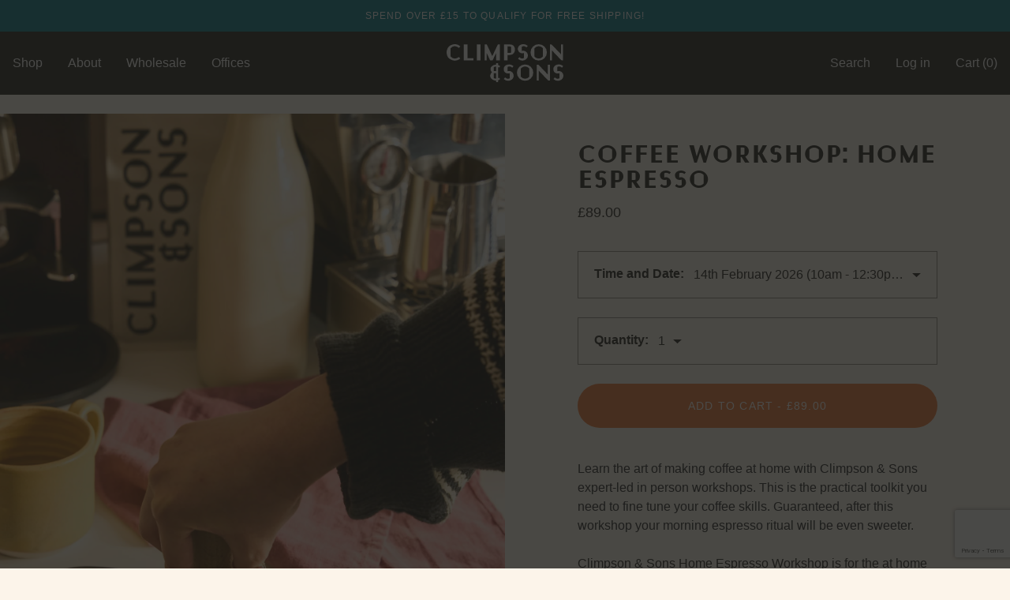

--- FILE ---
content_type: text/html; charset=utf-8
request_url: https://climpsonandsons.com/collections/gifts/products/coffee-workshop-home-espresso-in-person
body_size: 45173
content:
<!DOCTYPE html>
<html
  lang="en"
  class="util-no-js"
>
  <head>
    <!-- Google Tag Manager -->
<script>(function(w,d,s,l,i){w[l]=w[l]||[];w[l].push({'gtm.start':
new Date().getTime(),event:'gtm.js'});var f=d.getElementsByTagName(s)[0],
j=d.createElement(s),dl=l!='dataLayer'?'&l='+l:'';j.async=true;j.src=
'https://www.googletagmanager.com/gtm.js?id='+i+dl;f.parentNode.insertBefore(j,f);
})(window,document,'script','dataLayer','GTM-KDPHS9K4');</script>
<!-- End Google Tag Manager -->
    <meta name="google-site-verification" content="txcaEFCDwb493MXnHqnYzd1Vu_KOwFojX4ff6FmNxfc" />

<meta charset="utf-8">
<meta http-equiv="X-UA-Compatible" content="IE=edge">
<meta name="viewport" content="width=device-width,initial-scale=1">


<link rel="canonical" href="https://climpsonandsons.com/products/coffee-workshop-home-espresso-in-person"><title>Home Espresso Workshop London | The Perfect Coffee Gift | Climpson &amp; Sons</title>


  <meta name="description" content="Elevate your home espresso game with our expert-led workshop in London. Learn the secrets to crafting barista-quality coffee at home.">

<!-- Youtube iFrame API -->
<script
  defer
  src="https://www.youtube.com/iframe_api"
></script>

<link rel="preconnect" href="https://cdn.skypack.dev" crossorigin="true">
<link rel="preconnect" href="https://privacy-banner.shopifycloud.com" crossorigin="true">
<link rel="preconnect" href="https://monorail-edge.shopifysvc.com" crossorigin="true">
<link rel="preconnect" href="https://fonts.gstatic.com" crossorigin="true">





<style>
    /* ----------------------------------------------------------------------
  | Fonts - Good Sans
  |--------------------------------------------------------------------- */

    @font-face {
      font-family: "Good Sans";
      font-weight: 300;
      font-style: normal;
      font-display: swap;
      src: url("//climpsonandsons.com/cdn/shop/t/55/assets/GoodSans-Light.woff2?v=54100926728087295371718428289") format("woff2"),
          url("//climpsonandsons.com/cdn/shop/t/55/assets/GoodSans-Light.woff?v=4797054030379776301718428289") format("woff")
    }

    @font-face {
      font-family: "Good Sans";
      font-weight: 400;
      font-style: normal;
      font-display: swap;
      src: url("//climpsonandsons.com/cdn/shop/t/55/assets/GoodSans-Regular.woff2?v=170969501064179243711718428289") format("woff2"),
          url("//climpsonandsons.com/cdn/shop/t/55/assets/GoodSans-Regular.woff?v=142089907510602870511718428289") format("woff")
    }

    @font-face {
      font-family: "Good Sans";
      font-weight: 500;
      font-style: normal;
      font-display: swap;
      src: url("//climpsonandsons.com/cdn/shop/t/55/assets/GoodSans-Medium.woff2?v=117482711137474770231718428289") format("woff2"),
          url("//climpsonandsons.com/cdn/shop/t/55/assets/GoodSans-Medium.woff?v=27465991334803060031718428289") format("woff")
    }

    /* ----------------------------------------------------------------------
  | Fonts - Broadway
  |--------------------------------------------------------------------- */

  @font-face {
    font-family: "Climpson Broadway";
    font-weight: 400;
    font-style: normal;
    font-display: swap;
    src: url("//climpsonandsons.com/cdn/shop/t/55/assets/ClimpsonBroadway-Regular.woff2?v=174430002194848781391718428289") format("woff2"),
         url("//climpsonandsons.com/cdn/shop/t/55/assets/ClimpsonBroadway-Regular.woff?v=57025900635844699211718428289") format("woff")
  }
</style>


<link href="//climpsonandsons.com/cdn/shop/t/55/assets/theme.css?v=70925342172874534411745583689" rel="stylesheet" type="text/css" media="all" />
<script src="//climpsonandsons.com/cdn/shop/t/55/assets/theme.js?v=29793473653280855481747996078" type="text/javascript"></script>
<link
    rel="icon"
    type="image/png"
    href="//climpsonandsons.com/cdn/shop/files/favicons_16x_0195c912-9074-4c23-ba4f-d5614d2c2ea6_16x16.png?v=1668176512"
    sizes="16x16"
  ><link
    rel="shortcut icon"
    type="image/png"
    href="//climpsonandsons.com/cdn/shop/files/favicons_32x_47ef21ef-556c-4ca4-9685-393dae1533dc_32x32.png?v=1668176519"
    sizes="32x32"
  ><link
    rel="icon"
    type="image/png"
    href="//climpsonandsons.com/cdn/shop/files/favicons_192x_7916edb0-22f4-4c8d-af3b-e39bfed23751_194x194.png?v=1668176526"
    sizes="194x194"
  ><script>
  window.mugo = window.mugo || {}

  window.mugo.strings = {
    cart_count: {
      empty: "Your Cart",
      one: "Your Cart ({{ count }})",
      other: "Your Cart ({{ count }})",
      trigger: "Cart ({{ count }})",
    },
    cart: {
      title_empty: "Your Cart",
      title_one: "Your Cart ({{ count }})",
      title_other: "Your Cart ({{ count }})",
    },
    free_shipping: {
      blank: "Spend over #value# to qualify for free shipping!",
      partial: "Spend #value# more to qualify for free shipping!",
      ideal: "You\u0026#39;re eligible for free shipping!",
    },
    gift_card: {
      issued: {
        qrImageAlt: "Translation missing: en.gift_cards.issued.qr_image_alt",
      },
    },
    products: {
      product: {
        add_to_cart: "Add to cart",
        sold_out: "Sold out",
        unavailable: "Unavailable",
      }
    },
    sections: {
      cart: {
        empty: "Your cart is empty",
      },
      text: {
        read_more: "Read more",
        read_less: "Read less",
      },
      media_grid: {
        load_more: "Load more",
        load_less: "Load less",
      }
    },
    drawers: {
      search: {
        price: "Starting from {{ price }}",
      }
    },
    locations: {
      website: "Website",
      directions: "Directions",
      placeholder: "Enter your postcode",
      placeholder_invalid: "Postcode is not valid",
    }
  }
</script>
<script>
  window.mugo = window.mugo || {}

  window.mugo.variables = {
    predictive_search_url: '/search.json?view=recommended',
    money_format: "\u0026pound;{{amount}}",
    subscriptions: {
      hide_subscriptions_sitewide: true,
      subscriptions_redirect_url: "\/collections\/coffee-subscriptions",
    },
    
      freeShipping: {
        threshold: 1500,
        progressBar: true,
      },
    
  }

  window.mugo.urls = {
    assets: "//climpsonandsons.com/cdn/shop/t/55/assets/",
    cart_add_url: '/cart/add',
    cart_change_url: '/cart/change',
    cart_update_url: '/cart/update',
    cart_url: '/cart',
  }
</script>
<style>
  :root {
    --css-font-headings-case:none;
  }
</style>


<link
  rel="stylesheet"
  href="//climpsonandsons.com/cdn/shop/t/55/assets/section-header.css?v=44751486827836243261718428289"
  media="print"
  onload="this.media='all'"
>
<noscript><link href="//climpsonandsons.com/cdn/shop/t/55/assets/section-header.css?v=44751486827836243261718428289" rel="stylesheet" type="text/css" media="all" /></noscript>


<link
  rel="stylesheet"
  href="//climpsonandsons.com/cdn/shop/t/55/assets/section-drawers.css?v=79526058594431974131718428289"
  media="print"
  onload="this.media='all'"
>
<noscript><link href="//climpsonandsons.com/cdn/shop/t/55/assets/section-drawers.css?v=79526058594431974131718428289" rel="stylesheet" type="text/css" media="all" /></noscript>


<link
  rel="stylesheet"
  href="//climpsonandsons.com/cdn/shop/t/55/assets/section-footer.css?v=91175282349292157751718428289"
  media="print"
  onload="this.media='all'"
>
<noscript><link href="//climpsonandsons.com/cdn/shop/t/55/assets/section-footer.css?v=91175282349292157751718428289" rel="stylesheet" type="text/css" media="all" /></noscript>


<link
  rel="stylesheet"
  href="//climpsonandsons.com/cdn/shop/t/55/assets/section-banner.css?v=166626528266050031831718428289"
  media="print"
  onload="this.media='all'"
>
<noscript><link href="//climpsonandsons.com/cdn/shop/t/55/assets/section-banner.css?v=166626528266050031831718428289" rel="stylesheet" type="text/css" media="all" /></noscript>


<link
  rel="stylesheet"
  href="//climpsonandsons.com/cdn/shop/t/55/assets/component-go-cart.css?v=162994883827397049171718428289"
  media="print"
  onload="this.media='all'"
>
<noscript><link href="//climpsonandsons.com/cdn/shop/t/55/assets/component-go-cart.css?v=162994883827397049171718428289" rel="stylesheet" type="text/css" media="all" /></noscript>


<link
  rel="stylesheet"
  href="//climpsonandsons.com/cdn/shop/t/55/assets/component-product-variants.css?v=72063177629764241261718428289"
  media="print"
  onload="this.media='all'"
>
<noscript><link href="//climpsonandsons.com/cdn/shop/t/55/assets/component-product-variants.css?v=72063177629764241261718428289" rel="stylesheet" type="text/css" media="all" /></noscript>


<link
  rel="stylesheet"
  href="//climpsonandsons.com/cdn/shop/t/55/assets/component-product-card.css?v=16126363181403064401718428289"
  media="print"
  onload="this.media='all'"
>
<noscript><link href="//climpsonandsons.com/cdn/shop/t/55/assets/component-product-card.css?v=16126363181403064401718428289" rel="stylesheet" type="text/css" media="all" /></noscript>


<link
  rel="stylesheet"
  href="//climpsonandsons.com/cdn/shop/t/55/assets/component-social-list.css?v=82293212080478338891718428289"
  media="print"
  onload="this.media='all'"
>
<noscript><link href="//climpsonandsons.com/cdn/shop/t/55/assets/component-social-list.css?v=82293212080478338891718428289" rel="stylesheet" type="text/css" media="all" /></noscript>
<script>window.performance && window.performance.mark && window.performance.mark('shopify.content_for_header.start');</script><meta name="google-site-verification" content="hKnWUevEdRVljrY8d2b7UzJpkqlX2HmQ2yAaQbWhnvU">
<meta id="shopify-digital-wallet" name="shopify-digital-wallet" content="/2324869/digital_wallets/dialog">
<link rel="alternate" type="application/json+oembed" href="https://climpsonandsons.com/products/coffee-workshop-home-espresso-in-person.oembed">
<script async="async" src="/checkouts/internal/preloads.js?locale=en-GB"></script>
<script id="shopify-features" type="application/json">{"accessToken":"0084dd9151053772953ddd06318f0ea3","betas":["rich-media-storefront-analytics"],"domain":"climpsonandsons.com","predictiveSearch":true,"shopId":2324869,"locale":"en"}</script>
<script>var Shopify = Shopify || {};
Shopify.shop = "climpson-sons.myshopify.com";
Shopify.locale = "en";
Shopify.currency = {"active":"GBP","rate":"1.0"};
Shopify.country = "GB";
Shopify.theme = {"name":"SG(rc) - climpson-and-sons-2.0","id":129914536006,"schema_name":"Mugo","schema_version":"1.0.0","theme_store_id":null,"role":"main"};
Shopify.theme.handle = "null";
Shopify.theme.style = {"id":null,"handle":null};
Shopify.cdnHost = "climpsonandsons.com/cdn";
Shopify.routes = Shopify.routes || {};
Shopify.routes.root = "/";</script>
<script type="module">!function(o){(o.Shopify=o.Shopify||{}).modules=!0}(window);</script>
<script>!function(o){function n(){var o=[];function n(){o.push(Array.prototype.slice.apply(arguments))}return n.q=o,n}var t=o.Shopify=o.Shopify||{};t.loadFeatures=n(),t.autoloadFeatures=n()}(window);</script>
<script id="shop-js-analytics" type="application/json">{"pageType":"product"}</script>
<script defer="defer" async type="module" src="//climpsonandsons.com/cdn/shopifycloud/shop-js/modules/v2/client.init-shop-cart-sync_C5BV16lS.en.esm.js"></script>
<script defer="defer" async type="module" src="//climpsonandsons.com/cdn/shopifycloud/shop-js/modules/v2/chunk.common_CygWptCX.esm.js"></script>
<script type="module">
  await import("//climpsonandsons.com/cdn/shopifycloud/shop-js/modules/v2/client.init-shop-cart-sync_C5BV16lS.en.esm.js");
await import("//climpsonandsons.com/cdn/shopifycloud/shop-js/modules/v2/chunk.common_CygWptCX.esm.js");

  window.Shopify.SignInWithShop?.initShopCartSync?.({"fedCMEnabled":true,"windoidEnabled":true});

</script>
<script>(function() {
  var isLoaded = false;
  function asyncLoad() {
    if (isLoaded) return;
    isLoaded = true;
    var urls = ["https:\/\/cdn.ordersify.com\/sdk\/productalerts-shopify.js?shop=climpson-sons.myshopify.com","https:\/\/static.rechargecdn.com\/assets\/js\/widget.min.js?shop=climpson-sons.myshopify.com"];
    for (var i = 0; i < urls.length; i++) {
      var s = document.createElement('script');
      s.type = 'text/javascript';
      s.async = true;
      s.src = urls[i];
      var x = document.getElementsByTagName('script')[0];
      x.parentNode.insertBefore(s, x);
    }
  };
  if(window.attachEvent) {
    window.attachEvent('onload', asyncLoad);
  } else {
    window.addEventListener('load', asyncLoad, false);
  }
})();</script>
<script id="__st">var __st={"a":2324869,"offset":0,"reqid":"158308f9-0d72-4d8c-b75f-7abc405d6243-1768727863","pageurl":"climpsonandsons.com\/collections\/gifts\/products\/coffee-workshop-home-espresso-in-person","u":"b4819c011c4c","p":"product","rtyp":"product","rid":6750495735878};</script>
<script>window.ShopifyPaypalV4VisibilityTracking = true;</script>
<script id="captcha-bootstrap">!function(){'use strict';const t='contact',e='account',n='new_comment',o=[[t,t],['blogs',n],['comments',n],[t,'customer']],c=[[e,'customer_login'],[e,'guest_login'],[e,'recover_customer_password'],[e,'create_customer']],r=t=>t.map((([t,e])=>`form[action*='/${t}']:not([data-nocaptcha='true']) input[name='form_type'][value='${e}']`)).join(','),a=t=>()=>t?[...document.querySelectorAll(t)].map((t=>t.form)):[];function s(){const t=[...o],e=r(t);return a(e)}const i='password',u='form_key',d=['recaptcha-v3-token','g-recaptcha-response','h-captcha-response',i],f=()=>{try{return window.sessionStorage}catch{return}},m='__shopify_v',_=t=>t.elements[u];function p(t,e,n=!1){try{const o=window.sessionStorage,c=JSON.parse(o.getItem(e)),{data:r}=function(t){const{data:e,action:n}=t;return t[m]||n?{data:e,action:n}:{data:t,action:n}}(c);for(const[e,n]of Object.entries(r))t.elements[e]&&(t.elements[e].value=n);n&&o.removeItem(e)}catch(o){console.error('form repopulation failed',{error:o})}}const l='form_type',E='cptcha';function T(t){t.dataset[E]=!0}const w=window,h=w.document,L='Shopify',v='ce_forms',y='captcha';let A=!1;((t,e)=>{const n=(g='f06e6c50-85a8-45c8-87d0-21a2b65856fe',I='https://cdn.shopify.com/shopifycloud/storefront-forms-hcaptcha/ce_storefront_forms_captcha_hcaptcha.v1.5.2.iife.js',D={infoText:'Protected by hCaptcha',privacyText:'Privacy',termsText:'Terms'},(t,e,n)=>{const o=w[L][v],c=o.bindForm;if(c)return c(t,g,e,D).then(n);var r;o.q.push([[t,g,e,D],n]),r=I,A||(h.body.append(Object.assign(h.createElement('script'),{id:'captcha-provider',async:!0,src:r})),A=!0)});var g,I,D;w[L]=w[L]||{},w[L][v]=w[L][v]||{},w[L][v].q=[],w[L][y]=w[L][y]||{},w[L][y].protect=function(t,e){n(t,void 0,e),T(t)},Object.freeze(w[L][y]),function(t,e,n,w,h,L){const[v,y,A,g]=function(t,e,n){const i=e?o:[],u=t?c:[],d=[...i,...u],f=r(d),m=r(i),_=r(d.filter((([t,e])=>n.includes(e))));return[a(f),a(m),a(_),s()]}(w,h,L),I=t=>{const e=t.target;return e instanceof HTMLFormElement?e:e&&e.form},D=t=>v().includes(t);t.addEventListener('submit',(t=>{const e=I(t);if(!e)return;const n=D(e)&&!e.dataset.hcaptchaBound&&!e.dataset.recaptchaBound,o=_(e),c=g().includes(e)&&(!o||!o.value);(n||c)&&t.preventDefault(),c&&!n&&(function(t){try{if(!f())return;!function(t){const e=f();if(!e)return;const n=_(t);if(!n)return;const o=n.value;o&&e.removeItem(o)}(t);const e=Array.from(Array(32),(()=>Math.random().toString(36)[2])).join('');!function(t,e){_(t)||t.append(Object.assign(document.createElement('input'),{type:'hidden',name:u})),t.elements[u].value=e}(t,e),function(t,e){const n=f();if(!n)return;const o=[...t.querySelectorAll(`input[type='${i}']`)].map((({name:t})=>t)),c=[...d,...o],r={};for(const[a,s]of new FormData(t).entries())c.includes(a)||(r[a]=s);n.setItem(e,JSON.stringify({[m]:1,action:t.action,data:r}))}(t,e)}catch(e){console.error('failed to persist form',e)}}(e),e.submit())}));const S=(t,e)=>{t&&!t.dataset[E]&&(n(t,e.some((e=>e===t))),T(t))};for(const o of['focusin','change'])t.addEventListener(o,(t=>{const e=I(t);D(e)&&S(e,y())}));const B=e.get('form_key'),M=e.get(l),P=B&&M;t.addEventListener('DOMContentLoaded',(()=>{const t=y();if(P)for(const e of t)e.elements[l].value===M&&p(e,B);[...new Set([...A(),...v().filter((t=>'true'===t.dataset.shopifyCaptcha))])].forEach((e=>S(e,t)))}))}(h,new URLSearchParams(w.location.search),n,t,e,['guest_login'])})(!0,!0)}();</script>
<script integrity="sha256-4kQ18oKyAcykRKYeNunJcIwy7WH5gtpwJnB7kiuLZ1E=" data-source-attribution="shopify.loadfeatures" defer="defer" src="//climpsonandsons.com/cdn/shopifycloud/storefront/assets/storefront/load_feature-a0a9edcb.js" crossorigin="anonymous"></script>
<script data-source-attribution="shopify.dynamic_checkout.dynamic.init">var Shopify=Shopify||{};Shopify.PaymentButton=Shopify.PaymentButton||{isStorefrontPortableWallets:!0,init:function(){window.Shopify.PaymentButton.init=function(){};var t=document.createElement("script");t.src="https://climpsonandsons.com/cdn/shopifycloud/portable-wallets/latest/portable-wallets.en.js",t.type="module",document.head.appendChild(t)}};
</script>
<script data-source-attribution="shopify.dynamic_checkout.buyer_consent">
  function portableWalletsHideBuyerConsent(e){var t=document.getElementById("shopify-buyer-consent"),n=document.getElementById("shopify-subscription-policy-button");t&&n&&(t.classList.add("hidden"),t.setAttribute("aria-hidden","true"),n.removeEventListener("click",e))}function portableWalletsShowBuyerConsent(e){var t=document.getElementById("shopify-buyer-consent"),n=document.getElementById("shopify-subscription-policy-button");t&&n&&(t.classList.remove("hidden"),t.removeAttribute("aria-hidden"),n.addEventListener("click",e))}window.Shopify?.PaymentButton&&(window.Shopify.PaymentButton.hideBuyerConsent=portableWalletsHideBuyerConsent,window.Shopify.PaymentButton.showBuyerConsent=portableWalletsShowBuyerConsent);
</script>
<script data-source-attribution="shopify.dynamic_checkout.cart.bootstrap">document.addEventListener("DOMContentLoaded",(function(){function t(){return document.querySelector("shopify-accelerated-checkout-cart, shopify-accelerated-checkout")}if(t())Shopify.PaymentButton.init();else{new MutationObserver((function(e,n){t()&&(Shopify.PaymentButton.init(),n.disconnect())})).observe(document.body,{childList:!0,subtree:!0})}}));
</script>
<script id='scb4127' type='text/javascript' async='' src='https://climpsonandsons.com/cdn/shopifycloud/privacy-banner/storefront-banner.js'></script><link id="shopify-accelerated-checkout-styles" rel="stylesheet" media="screen" href="https://climpsonandsons.com/cdn/shopifycloud/portable-wallets/latest/accelerated-checkout-backwards-compat.css" crossorigin="anonymous">
<style id="shopify-accelerated-checkout-cart">
        #shopify-buyer-consent {
  margin-top: 1em;
  display: inline-block;
  width: 100%;
}

#shopify-buyer-consent.hidden {
  display: none;
}

#shopify-subscription-policy-button {
  background: none;
  border: none;
  padding: 0;
  text-decoration: underline;
  font-size: inherit;
  cursor: pointer;
}

#shopify-subscription-policy-button::before {
  box-shadow: none;
}

      </style>

<script>window.performance && window.performance.mark && window.performance.mark('shopify.content_for_header.end');</script>
    
    
<!-- Check if the page is the 'Office Subscriptions' collection -->
    
    <!-- Load the Klaviyo script (only once) -->
    
<script src="https://www.google.com/recaptcha/api.js?render=6Lf2v0YqAAAAAOsY46Hj-w0WtgGS-TQWWRQssl2B"></script>    
<script>
  grecaptcha.execute('6Lf2v0YqAAAAAOsY46Hj-w0WtgGS-TQWWRQssl2B', { action: 'submit' }).then(function(token) { ... });
</script>
<script>
  window.onload = function () {
      if (typeof grecaptcha !== 'undefined') {
          console.log("reCAPTCHA loaded successfully");
      } else {
          console.error("reCAPTCHA failed to load");
      }
  };
</script>
<script src="//climpsonandsons.com/cdn/shop/t/55/assets/section-locations.js?v=78492157310905104701745576256" type="text/javascript"></script>
  <!-- BEGIN app block: shopify://apps/frequently-bought/blocks/app-embed-block/b1a8cbea-c844-4842-9529-7c62dbab1b1f --><script>
    window.codeblackbelt = window.codeblackbelt || {};
    window.codeblackbelt.shop = window.codeblackbelt.shop || 'climpson-sons.myshopify.com';
    
        window.codeblackbelt.productId = 6750495735878;</script><script src="//cdn.codeblackbelt.com/widgets/frequently-bought-together/main.min.js?version=2026011809+0000" async></script>
 <!-- END app block --><!-- BEGIN app block: shopify://apps/klaviyo-email-marketing-sms/blocks/klaviyo-onsite-embed/2632fe16-c075-4321-a88b-50b567f42507 -->












  <script async src="https://static.klaviyo.com/onsite/js/RfbBUf/klaviyo.js?company_id=RfbBUf"></script>
  <script>!function(){if(!window.klaviyo){window._klOnsite=window._klOnsite||[];try{window.klaviyo=new Proxy({},{get:function(n,i){return"push"===i?function(){var n;(n=window._klOnsite).push.apply(n,arguments)}:function(){for(var n=arguments.length,o=new Array(n),w=0;w<n;w++)o[w]=arguments[w];var t="function"==typeof o[o.length-1]?o.pop():void 0,e=new Promise((function(n){window._klOnsite.push([i].concat(o,[function(i){t&&t(i),n(i)}]))}));return e}}})}catch(n){window.klaviyo=window.klaviyo||[],window.klaviyo.push=function(){var n;(n=window._klOnsite).push.apply(n,arguments)}}}}();</script>

  
    <script id="viewed_product">
      if (item == null) {
        var _learnq = _learnq || [];

        var MetafieldReviews = null
        var MetafieldYotpoRating = null
        var MetafieldYotpoCount = null
        var MetafieldLooxRating = null
        var MetafieldLooxCount = null
        var okendoProduct = null
        var okendoProductReviewCount = null
        var okendoProductReviewAverageValue = null
        try {
          // The following fields are used for Customer Hub recently viewed in order to add reviews.
          // This information is not part of __kla_viewed. Instead, it is part of __kla_viewed_reviewed_items
          MetafieldReviews = {};
          MetafieldYotpoRating = null
          MetafieldYotpoCount = null
          MetafieldLooxRating = null
          MetafieldLooxCount = null

          okendoProduct = null
          // If the okendo metafield is not legacy, it will error, which then requires the new json formatted data
          if (okendoProduct && 'error' in okendoProduct) {
            okendoProduct = null
          }
          okendoProductReviewCount = okendoProduct ? okendoProduct.reviewCount : null
          okendoProductReviewAverageValue = okendoProduct ? okendoProduct.reviewAverageValue : null
        } catch (error) {
          console.error('Error in Klaviyo onsite reviews tracking:', error);
        }

        var item = {
          Name: "Coffee Workshop: Home Espresso",
          ProductID: 6750495735878,
          Categories: ["Featured Products","Gifting","Gifts","Products","The Home Espresso Collection","Workshops, Tours \u0026 Courses"],
          ImageURL: "https://climpsonandsons.com/cdn/shop/files/020324_Climpson_and_sons_Espresso_720_1_grande.jpg?v=1718285411",
          URL: "https://climpsonandsons.com/products/coffee-workshop-home-espresso-in-person",
          Brand: "Climpson \u0026 Sons",
          Price: "\u0026pound;89.00",
          Value: "89.00",
          CompareAtPrice: "\u0026pound;0.00"
        };
        _learnq.push(['track', 'Viewed Product', item]);
        _learnq.push(['trackViewedItem', {
          Title: item.Name,
          ItemId: item.ProductID,
          Categories: item.Categories,
          ImageUrl: item.ImageURL,
          Url: item.URL,
          Metadata: {
            Brand: item.Brand,
            Price: item.Price,
            Value: item.Value,
            CompareAtPrice: item.CompareAtPrice
          },
          metafields:{
            reviews: MetafieldReviews,
            yotpo:{
              rating: MetafieldYotpoRating,
              count: MetafieldYotpoCount,
            },
            loox:{
              rating: MetafieldLooxRating,
              count: MetafieldLooxCount,
            },
            okendo: {
              rating: okendoProductReviewAverageValue,
              count: okendoProductReviewCount,
            }
          }
        }]);
      }
    </script>
  




  <script>
    window.klaviyoReviewsProductDesignMode = false
  </script>



  <!-- BEGIN app snippet: customer-hub-data --><script>
  if (!window.customerHub) {
    window.customerHub = {};
  }
  window.customerHub.storefrontRoutes = {
    login: "https://shopify.com/2324869/account?locale=en&region_country=GB?return_url=%2F%23k-hub",
    register: "https://shopify.com/2324869/account?locale=en?return_url=%2F%23k-hub",
    logout: "/account/logout",
    profile: "/account",
    addresses: "/account/addresses",
  };
  
  window.customerHub.userId = null;
  
  window.customerHub.storeDomain = "climpson-sons.myshopify.com";

  
    window.customerHub.activeProduct = {
      name: "Coffee Workshop: Home Espresso",
      category: null,
      imageUrl: "https://climpsonandsons.com/cdn/shop/files/020324_Climpson_and_sons_Espresso_720_1_grande.jpg?v=1718285411",
      id: "6750495735878",
      link: "https://climpsonandsons.com/products/coffee-workshop-home-espresso-in-person",
      variants: [
        
          {
            id: "55372176359800",
            
            imageUrl: null,
            
            price: "8900",
            currency: "GBP",
            availableForSale: true,
            title: "14th February 2026 (10am - 12:30pm)",
          },
        
      ],
    };
    window.customerHub.activeProduct.variants.forEach((variant) => {
        
        variant.price = `${variant.price.slice(0, -2)}.${variant.price.slice(-2)}`;
    });
  

  
    window.customerHub.storeLocale = {
        currentLanguage: 'en',
        currentCountry: 'GB',
        availableLanguages: [
          
            {
              iso_code: 'en',
              endonym_name: 'English'
            }
          
        ],
        availableCountries: [
          
            {
              iso_code: 'AF',
              name: 'Afghanistan',
              currency_code: 'GBP'
            },
          
            {
              iso_code: 'AX',
              name: 'Åland Islands',
              currency_code: 'GBP'
            },
          
            {
              iso_code: 'AL',
              name: 'Albania',
              currency_code: 'GBP'
            },
          
            {
              iso_code: 'DZ',
              name: 'Algeria',
              currency_code: 'GBP'
            },
          
            {
              iso_code: 'AD',
              name: 'Andorra',
              currency_code: 'GBP'
            },
          
            {
              iso_code: 'AO',
              name: 'Angola',
              currency_code: 'GBP'
            },
          
            {
              iso_code: 'AI',
              name: 'Anguilla',
              currency_code: 'GBP'
            },
          
            {
              iso_code: 'AG',
              name: 'Antigua &amp; Barbuda',
              currency_code: 'GBP'
            },
          
            {
              iso_code: 'AR',
              name: 'Argentina',
              currency_code: 'GBP'
            },
          
            {
              iso_code: 'AM',
              name: 'Armenia',
              currency_code: 'GBP'
            },
          
            {
              iso_code: 'AW',
              name: 'Aruba',
              currency_code: 'GBP'
            },
          
            {
              iso_code: 'AC',
              name: 'Ascension Island',
              currency_code: 'GBP'
            },
          
            {
              iso_code: 'AU',
              name: 'Australia',
              currency_code: 'GBP'
            },
          
            {
              iso_code: 'AT',
              name: 'Austria',
              currency_code: 'GBP'
            },
          
            {
              iso_code: 'AZ',
              name: 'Azerbaijan',
              currency_code: 'GBP'
            },
          
            {
              iso_code: 'BS',
              name: 'Bahamas',
              currency_code: 'GBP'
            },
          
            {
              iso_code: 'BH',
              name: 'Bahrain',
              currency_code: 'GBP'
            },
          
            {
              iso_code: 'BD',
              name: 'Bangladesh',
              currency_code: 'GBP'
            },
          
            {
              iso_code: 'BB',
              name: 'Barbados',
              currency_code: 'GBP'
            },
          
            {
              iso_code: 'BY',
              name: 'Belarus',
              currency_code: 'GBP'
            },
          
            {
              iso_code: 'BE',
              name: 'Belgium',
              currency_code: 'GBP'
            },
          
            {
              iso_code: 'BZ',
              name: 'Belize',
              currency_code: 'GBP'
            },
          
            {
              iso_code: 'BJ',
              name: 'Benin',
              currency_code: 'GBP'
            },
          
            {
              iso_code: 'BM',
              name: 'Bermuda',
              currency_code: 'GBP'
            },
          
            {
              iso_code: 'BT',
              name: 'Bhutan',
              currency_code: 'GBP'
            },
          
            {
              iso_code: 'BO',
              name: 'Bolivia',
              currency_code: 'GBP'
            },
          
            {
              iso_code: 'BA',
              name: 'Bosnia &amp; Herzegovina',
              currency_code: 'GBP'
            },
          
            {
              iso_code: 'BW',
              name: 'Botswana',
              currency_code: 'GBP'
            },
          
            {
              iso_code: 'BR',
              name: 'Brazil',
              currency_code: 'GBP'
            },
          
            {
              iso_code: 'IO',
              name: 'British Indian Ocean Territory',
              currency_code: 'GBP'
            },
          
            {
              iso_code: 'VG',
              name: 'British Virgin Islands',
              currency_code: 'GBP'
            },
          
            {
              iso_code: 'BN',
              name: 'Brunei',
              currency_code: 'GBP'
            },
          
            {
              iso_code: 'BG',
              name: 'Bulgaria',
              currency_code: 'GBP'
            },
          
            {
              iso_code: 'BF',
              name: 'Burkina Faso',
              currency_code: 'GBP'
            },
          
            {
              iso_code: 'BI',
              name: 'Burundi',
              currency_code: 'GBP'
            },
          
            {
              iso_code: 'KH',
              name: 'Cambodia',
              currency_code: 'GBP'
            },
          
            {
              iso_code: 'CM',
              name: 'Cameroon',
              currency_code: 'GBP'
            },
          
            {
              iso_code: 'CA',
              name: 'Canada',
              currency_code: 'GBP'
            },
          
            {
              iso_code: 'CV',
              name: 'Cape Verde',
              currency_code: 'GBP'
            },
          
            {
              iso_code: 'BQ',
              name: 'Caribbean Netherlands',
              currency_code: 'GBP'
            },
          
            {
              iso_code: 'KY',
              name: 'Cayman Islands',
              currency_code: 'GBP'
            },
          
            {
              iso_code: 'CF',
              name: 'Central African Republic',
              currency_code: 'GBP'
            },
          
            {
              iso_code: 'TD',
              name: 'Chad',
              currency_code: 'GBP'
            },
          
            {
              iso_code: 'CL',
              name: 'Chile',
              currency_code: 'GBP'
            },
          
            {
              iso_code: 'CN',
              name: 'China',
              currency_code: 'GBP'
            },
          
            {
              iso_code: 'CX',
              name: 'Christmas Island',
              currency_code: 'GBP'
            },
          
            {
              iso_code: 'CC',
              name: 'Cocos (Keeling) Islands',
              currency_code: 'GBP'
            },
          
            {
              iso_code: 'CO',
              name: 'Colombia',
              currency_code: 'GBP'
            },
          
            {
              iso_code: 'KM',
              name: 'Comoros',
              currency_code: 'GBP'
            },
          
            {
              iso_code: 'CG',
              name: 'Congo - Brazzaville',
              currency_code: 'GBP'
            },
          
            {
              iso_code: 'CD',
              name: 'Congo - Kinshasa',
              currency_code: 'GBP'
            },
          
            {
              iso_code: 'CK',
              name: 'Cook Islands',
              currency_code: 'GBP'
            },
          
            {
              iso_code: 'CR',
              name: 'Costa Rica',
              currency_code: 'GBP'
            },
          
            {
              iso_code: 'CI',
              name: 'Côte d’Ivoire',
              currency_code: 'GBP'
            },
          
            {
              iso_code: 'HR',
              name: 'Croatia',
              currency_code: 'GBP'
            },
          
            {
              iso_code: 'CW',
              name: 'Curaçao',
              currency_code: 'GBP'
            },
          
            {
              iso_code: 'CY',
              name: 'Cyprus',
              currency_code: 'GBP'
            },
          
            {
              iso_code: 'CZ',
              name: 'Czechia',
              currency_code: 'GBP'
            },
          
            {
              iso_code: 'DK',
              name: 'Denmark',
              currency_code: 'GBP'
            },
          
            {
              iso_code: 'DJ',
              name: 'Djibouti',
              currency_code: 'GBP'
            },
          
            {
              iso_code: 'DM',
              name: 'Dominica',
              currency_code: 'GBP'
            },
          
            {
              iso_code: 'DO',
              name: 'Dominican Republic',
              currency_code: 'GBP'
            },
          
            {
              iso_code: 'EC',
              name: 'Ecuador',
              currency_code: 'GBP'
            },
          
            {
              iso_code: 'EG',
              name: 'Egypt',
              currency_code: 'GBP'
            },
          
            {
              iso_code: 'SV',
              name: 'El Salvador',
              currency_code: 'GBP'
            },
          
            {
              iso_code: 'GQ',
              name: 'Equatorial Guinea',
              currency_code: 'GBP'
            },
          
            {
              iso_code: 'ER',
              name: 'Eritrea',
              currency_code: 'GBP'
            },
          
            {
              iso_code: 'EE',
              name: 'Estonia',
              currency_code: 'GBP'
            },
          
            {
              iso_code: 'SZ',
              name: 'Eswatini',
              currency_code: 'GBP'
            },
          
            {
              iso_code: 'ET',
              name: 'Ethiopia',
              currency_code: 'GBP'
            },
          
            {
              iso_code: 'FK',
              name: 'Falkland Islands',
              currency_code: 'GBP'
            },
          
            {
              iso_code: 'FO',
              name: 'Faroe Islands',
              currency_code: 'GBP'
            },
          
            {
              iso_code: 'FJ',
              name: 'Fiji',
              currency_code: 'GBP'
            },
          
            {
              iso_code: 'FI',
              name: 'Finland',
              currency_code: 'GBP'
            },
          
            {
              iso_code: 'FR',
              name: 'France',
              currency_code: 'GBP'
            },
          
            {
              iso_code: 'GF',
              name: 'French Guiana',
              currency_code: 'GBP'
            },
          
            {
              iso_code: 'PF',
              name: 'French Polynesia',
              currency_code: 'GBP'
            },
          
            {
              iso_code: 'TF',
              name: 'French Southern Territories',
              currency_code: 'GBP'
            },
          
            {
              iso_code: 'GA',
              name: 'Gabon',
              currency_code: 'GBP'
            },
          
            {
              iso_code: 'GM',
              name: 'Gambia',
              currency_code: 'GBP'
            },
          
            {
              iso_code: 'GE',
              name: 'Georgia',
              currency_code: 'GBP'
            },
          
            {
              iso_code: 'DE',
              name: 'Germany',
              currency_code: 'GBP'
            },
          
            {
              iso_code: 'GH',
              name: 'Ghana',
              currency_code: 'GBP'
            },
          
            {
              iso_code: 'GI',
              name: 'Gibraltar',
              currency_code: 'GBP'
            },
          
            {
              iso_code: 'GR',
              name: 'Greece',
              currency_code: 'GBP'
            },
          
            {
              iso_code: 'GL',
              name: 'Greenland',
              currency_code: 'GBP'
            },
          
            {
              iso_code: 'GD',
              name: 'Grenada',
              currency_code: 'GBP'
            },
          
            {
              iso_code: 'GP',
              name: 'Guadeloupe',
              currency_code: 'GBP'
            },
          
            {
              iso_code: 'GT',
              name: 'Guatemala',
              currency_code: 'GBP'
            },
          
            {
              iso_code: 'GG',
              name: 'Guernsey',
              currency_code: 'GBP'
            },
          
            {
              iso_code: 'GN',
              name: 'Guinea',
              currency_code: 'GBP'
            },
          
            {
              iso_code: 'GW',
              name: 'Guinea-Bissau',
              currency_code: 'GBP'
            },
          
            {
              iso_code: 'GY',
              name: 'Guyana',
              currency_code: 'GBP'
            },
          
            {
              iso_code: 'HT',
              name: 'Haiti',
              currency_code: 'GBP'
            },
          
            {
              iso_code: 'HN',
              name: 'Honduras',
              currency_code: 'GBP'
            },
          
            {
              iso_code: 'HK',
              name: 'Hong Kong SAR',
              currency_code: 'GBP'
            },
          
            {
              iso_code: 'HU',
              name: 'Hungary',
              currency_code: 'GBP'
            },
          
            {
              iso_code: 'IS',
              name: 'Iceland',
              currency_code: 'GBP'
            },
          
            {
              iso_code: 'IN',
              name: 'India',
              currency_code: 'GBP'
            },
          
            {
              iso_code: 'ID',
              name: 'Indonesia',
              currency_code: 'GBP'
            },
          
            {
              iso_code: 'IQ',
              name: 'Iraq',
              currency_code: 'GBP'
            },
          
            {
              iso_code: 'IE',
              name: 'Ireland',
              currency_code: 'GBP'
            },
          
            {
              iso_code: 'IM',
              name: 'Isle of Man',
              currency_code: 'GBP'
            },
          
            {
              iso_code: 'IL',
              name: 'Israel',
              currency_code: 'GBP'
            },
          
            {
              iso_code: 'IT',
              name: 'Italy',
              currency_code: 'GBP'
            },
          
            {
              iso_code: 'JM',
              name: 'Jamaica',
              currency_code: 'GBP'
            },
          
            {
              iso_code: 'JP',
              name: 'Japan',
              currency_code: 'GBP'
            },
          
            {
              iso_code: 'JE',
              name: 'Jersey',
              currency_code: 'GBP'
            },
          
            {
              iso_code: 'JO',
              name: 'Jordan',
              currency_code: 'GBP'
            },
          
            {
              iso_code: 'KZ',
              name: 'Kazakhstan',
              currency_code: 'GBP'
            },
          
            {
              iso_code: 'KE',
              name: 'Kenya',
              currency_code: 'GBP'
            },
          
            {
              iso_code: 'KI',
              name: 'Kiribati',
              currency_code: 'GBP'
            },
          
            {
              iso_code: 'XK',
              name: 'Kosovo',
              currency_code: 'GBP'
            },
          
            {
              iso_code: 'KW',
              name: 'Kuwait',
              currency_code: 'GBP'
            },
          
            {
              iso_code: 'KG',
              name: 'Kyrgyzstan',
              currency_code: 'GBP'
            },
          
            {
              iso_code: 'LA',
              name: 'Laos',
              currency_code: 'GBP'
            },
          
            {
              iso_code: 'LV',
              name: 'Latvia',
              currency_code: 'GBP'
            },
          
            {
              iso_code: 'LB',
              name: 'Lebanon',
              currency_code: 'GBP'
            },
          
            {
              iso_code: 'LS',
              name: 'Lesotho',
              currency_code: 'GBP'
            },
          
            {
              iso_code: 'LR',
              name: 'Liberia',
              currency_code: 'GBP'
            },
          
            {
              iso_code: 'LY',
              name: 'Libya',
              currency_code: 'GBP'
            },
          
            {
              iso_code: 'LI',
              name: 'Liechtenstein',
              currency_code: 'GBP'
            },
          
            {
              iso_code: 'LT',
              name: 'Lithuania',
              currency_code: 'GBP'
            },
          
            {
              iso_code: 'LU',
              name: 'Luxembourg',
              currency_code: 'GBP'
            },
          
            {
              iso_code: 'MO',
              name: 'Macao SAR',
              currency_code: 'GBP'
            },
          
            {
              iso_code: 'MG',
              name: 'Madagascar',
              currency_code: 'GBP'
            },
          
            {
              iso_code: 'MW',
              name: 'Malawi',
              currency_code: 'GBP'
            },
          
            {
              iso_code: 'MY',
              name: 'Malaysia',
              currency_code: 'GBP'
            },
          
            {
              iso_code: 'MV',
              name: 'Maldives',
              currency_code: 'GBP'
            },
          
            {
              iso_code: 'ML',
              name: 'Mali',
              currency_code: 'GBP'
            },
          
            {
              iso_code: 'MT',
              name: 'Malta',
              currency_code: 'GBP'
            },
          
            {
              iso_code: 'MQ',
              name: 'Martinique',
              currency_code: 'GBP'
            },
          
            {
              iso_code: 'MR',
              name: 'Mauritania',
              currency_code: 'GBP'
            },
          
            {
              iso_code: 'MU',
              name: 'Mauritius',
              currency_code: 'GBP'
            },
          
            {
              iso_code: 'YT',
              name: 'Mayotte',
              currency_code: 'GBP'
            },
          
            {
              iso_code: 'MX',
              name: 'Mexico',
              currency_code: 'GBP'
            },
          
            {
              iso_code: 'MD',
              name: 'Moldova',
              currency_code: 'GBP'
            },
          
            {
              iso_code: 'MC',
              name: 'Monaco',
              currency_code: 'GBP'
            },
          
            {
              iso_code: 'MN',
              name: 'Mongolia',
              currency_code: 'GBP'
            },
          
            {
              iso_code: 'ME',
              name: 'Montenegro',
              currency_code: 'GBP'
            },
          
            {
              iso_code: 'MS',
              name: 'Montserrat',
              currency_code: 'GBP'
            },
          
            {
              iso_code: 'MA',
              name: 'Morocco',
              currency_code: 'GBP'
            },
          
            {
              iso_code: 'MZ',
              name: 'Mozambique',
              currency_code: 'GBP'
            },
          
            {
              iso_code: 'MM',
              name: 'Myanmar (Burma)',
              currency_code: 'GBP'
            },
          
            {
              iso_code: 'NA',
              name: 'Namibia',
              currency_code: 'GBP'
            },
          
            {
              iso_code: 'NR',
              name: 'Nauru',
              currency_code: 'GBP'
            },
          
            {
              iso_code: 'NP',
              name: 'Nepal',
              currency_code: 'GBP'
            },
          
            {
              iso_code: 'NL',
              name: 'Netherlands',
              currency_code: 'GBP'
            },
          
            {
              iso_code: 'NC',
              name: 'New Caledonia',
              currency_code: 'GBP'
            },
          
            {
              iso_code: 'NZ',
              name: 'New Zealand',
              currency_code: 'GBP'
            },
          
            {
              iso_code: 'NI',
              name: 'Nicaragua',
              currency_code: 'GBP'
            },
          
            {
              iso_code: 'NE',
              name: 'Niger',
              currency_code: 'GBP'
            },
          
            {
              iso_code: 'NG',
              name: 'Nigeria',
              currency_code: 'GBP'
            },
          
            {
              iso_code: 'NU',
              name: 'Niue',
              currency_code: 'GBP'
            },
          
            {
              iso_code: 'NF',
              name: 'Norfolk Island',
              currency_code: 'GBP'
            },
          
            {
              iso_code: 'MK',
              name: 'North Macedonia',
              currency_code: 'GBP'
            },
          
            {
              iso_code: 'NO',
              name: 'Norway',
              currency_code: 'GBP'
            },
          
            {
              iso_code: 'OM',
              name: 'Oman',
              currency_code: 'GBP'
            },
          
            {
              iso_code: 'PK',
              name: 'Pakistan',
              currency_code: 'GBP'
            },
          
            {
              iso_code: 'PS',
              name: 'Palestinian Territories',
              currency_code: 'GBP'
            },
          
            {
              iso_code: 'PA',
              name: 'Panama',
              currency_code: 'GBP'
            },
          
            {
              iso_code: 'PG',
              name: 'Papua New Guinea',
              currency_code: 'GBP'
            },
          
            {
              iso_code: 'PY',
              name: 'Paraguay',
              currency_code: 'GBP'
            },
          
            {
              iso_code: 'PE',
              name: 'Peru',
              currency_code: 'GBP'
            },
          
            {
              iso_code: 'PH',
              name: 'Philippines',
              currency_code: 'GBP'
            },
          
            {
              iso_code: 'PN',
              name: 'Pitcairn Islands',
              currency_code: 'GBP'
            },
          
            {
              iso_code: 'PL',
              name: 'Poland',
              currency_code: 'GBP'
            },
          
            {
              iso_code: 'PT',
              name: 'Portugal',
              currency_code: 'GBP'
            },
          
            {
              iso_code: 'QA',
              name: 'Qatar',
              currency_code: 'GBP'
            },
          
            {
              iso_code: 'RE',
              name: 'Réunion',
              currency_code: 'GBP'
            },
          
            {
              iso_code: 'RO',
              name: 'Romania',
              currency_code: 'GBP'
            },
          
            {
              iso_code: 'RU',
              name: 'Russia',
              currency_code: 'GBP'
            },
          
            {
              iso_code: 'RW',
              name: 'Rwanda',
              currency_code: 'GBP'
            },
          
            {
              iso_code: 'WS',
              name: 'Samoa',
              currency_code: 'GBP'
            },
          
            {
              iso_code: 'SM',
              name: 'San Marino',
              currency_code: 'GBP'
            },
          
            {
              iso_code: 'ST',
              name: 'São Tomé &amp; Príncipe',
              currency_code: 'GBP'
            },
          
            {
              iso_code: 'SA',
              name: 'Saudi Arabia',
              currency_code: 'GBP'
            },
          
            {
              iso_code: 'SN',
              name: 'Senegal',
              currency_code: 'GBP'
            },
          
            {
              iso_code: 'RS',
              name: 'Serbia',
              currency_code: 'GBP'
            },
          
            {
              iso_code: 'SC',
              name: 'Seychelles',
              currency_code: 'GBP'
            },
          
            {
              iso_code: 'SL',
              name: 'Sierra Leone',
              currency_code: 'GBP'
            },
          
            {
              iso_code: 'SG',
              name: 'Singapore',
              currency_code: 'GBP'
            },
          
            {
              iso_code: 'SX',
              name: 'Sint Maarten',
              currency_code: 'GBP'
            },
          
            {
              iso_code: 'SK',
              name: 'Slovakia',
              currency_code: 'GBP'
            },
          
            {
              iso_code: 'SI',
              name: 'Slovenia',
              currency_code: 'GBP'
            },
          
            {
              iso_code: 'SB',
              name: 'Solomon Islands',
              currency_code: 'GBP'
            },
          
            {
              iso_code: 'SO',
              name: 'Somalia',
              currency_code: 'GBP'
            },
          
            {
              iso_code: 'ZA',
              name: 'South Africa',
              currency_code: 'GBP'
            },
          
            {
              iso_code: 'GS',
              name: 'South Georgia &amp; South Sandwich Islands',
              currency_code: 'GBP'
            },
          
            {
              iso_code: 'KR',
              name: 'South Korea',
              currency_code: 'GBP'
            },
          
            {
              iso_code: 'SS',
              name: 'South Sudan',
              currency_code: 'GBP'
            },
          
            {
              iso_code: 'ES',
              name: 'Spain',
              currency_code: 'GBP'
            },
          
            {
              iso_code: 'LK',
              name: 'Sri Lanka',
              currency_code: 'GBP'
            },
          
            {
              iso_code: 'BL',
              name: 'St. Barthélemy',
              currency_code: 'GBP'
            },
          
            {
              iso_code: 'SH',
              name: 'St. Helena',
              currency_code: 'GBP'
            },
          
            {
              iso_code: 'KN',
              name: 'St. Kitts &amp; Nevis',
              currency_code: 'GBP'
            },
          
            {
              iso_code: 'LC',
              name: 'St. Lucia',
              currency_code: 'GBP'
            },
          
            {
              iso_code: 'MF',
              name: 'St. Martin',
              currency_code: 'GBP'
            },
          
            {
              iso_code: 'PM',
              name: 'St. Pierre &amp; Miquelon',
              currency_code: 'GBP'
            },
          
            {
              iso_code: 'VC',
              name: 'St. Vincent &amp; Grenadines',
              currency_code: 'GBP'
            },
          
            {
              iso_code: 'SD',
              name: 'Sudan',
              currency_code: 'GBP'
            },
          
            {
              iso_code: 'SR',
              name: 'Suriname',
              currency_code: 'GBP'
            },
          
            {
              iso_code: 'SJ',
              name: 'Svalbard &amp; Jan Mayen',
              currency_code: 'GBP'
            },
          
            {
              iso_code: 'SE',
              name: 'Sweden',
              currency_code: 'GBP'
            },
          
            {
              iso_code: 'CH',
              name: 'Switzerland',
              currency_code: 'GBP'
            },
          
            {
              iso_code: 'TW',
              name: 'Taiwan',
              currency_code: 'GBP'
            },
          
            {
              iso_code: 'TJ',
              name: 'Tajikistan',
              currency_code: 'GBP'
            },
          
            {
              iso_code: 'TZ',
              name: 'Tanzania',
              currency_code: 'GBP'
            },
          
            {
              iso_code: 'TH',
              name: 'Thailand',
              currency_code: 'GBP'
            },
          
            {
              iso_code: 'TL',
              name: 'Timor-Leste',
              currency_code: 'GBP'
            },
          
            {
              iso_code: 'TG',
              name: 'Togo',
              currency_code: 'GBP'
            },
          
            {
              iso_code: 'TK',
              name: 'Tokelau',
              currency_code: 'GBP'
            },
          
            {
              iso_code: 'TO',
              name: 'Tonga',
              currency_code: 'GBP'
            },
          
            {
              iso_code: 'TT',
              name: 'Trinidad &amp; Tobago',
              currency_code: 'GBP'
            },
          
            {
              iso_code: 'TA',
              name: 'Tristan da Cunha',
              currency_code: 'GBP'
            },
          
            {
              iso_code: 'TN',
              name: 'Tunisia',
              currency_code: 'GBP'
            },
          
            {
              iso_code: 'TR',
              name: 'Türkiye',
              currency_code: 'GBP'
            },
          
            {
              iso_code: 'TM',
              name: 'Turkmenistan',
              currency_code: 'GBP'
            },
          
            {
              iso_code: 'TC',
              name: 'Turks &amp; Caicos Islands',
              currency_code: 'GBP'
            },
          
            {
              iso_code: 'TV',
              name: 'Tuvalu',
              currency_code: 'GBP'
            },
          
            {
              iso_code: 'UM',
              name: 'U.S. Outlying Islands',
              currency_code: 'GBP'
            },
          
            {
              iso_code: 'UG',
              name: 'Uganda',
              currency_code: 'GBP'
            },
          
            {
              iso_code: 'UA',
              name: 'Ukraine',
              currency_code: 'GBP'
            },
          
            {
              iso_code: 'AE',
              name: 'United Arab Emirates',
              currency_code: 'GBP'
            },
          
            {
              iso_code: 'GB',
              name: 'United Kingdom',
              currency_code: 'GBP'
            },
          
            {
              iso_code: 'US',
              name: 'United States',
              currency_code: 'GBP'
            },
          
            {
              iso_code: 'UY',
              name: 'Uruguay',
              currency_code: 'GBP'
            },
          
            {
              iso_code: 'UZ',
              name: 'Uzbekistan',
              currency_code: 'GBP'
            },
          
            {
              iso_code: 'VU',
              name: 'Vanuatu',
              currency_code: 'GBP'
            },
          
            {
              iso_code: 'VA',
              name: 'Vatican City',
              currency_code: 'GBP'
            },
          
            {
              iso_code: 'VE',
              name: 'Venezuela',
              currency_code: 'GBP'
            },
          
            {
              iso_code: 'VN',
              name: 'Vietnam',
              currency_code: 'GBP'
            },
          
            {
              iso_code: 'WF',
              name: 'Wallis &amp; Futuna',
              currency_code: 'GBP'
            },
          
            {
              iso_code: 'EH',
              name: 'Western Sahara',
              currency_code: 'GBP'
            },
          
            {
              iso_code: 'YE',
              name: 'Yemen',
              currency_code: 'GBP'
            },
          
            {
              iso_code: 'ZM',
              name: 'Zambia',
              currency_code: 'GBP'
            },
          
            {
              iso_code: 'ZW',
              name: 'Zimbabwe',
              currency_code: 'GBP'
            }
          
        ]
    };
  
</script>
<!-- END app snippet -->





<!-- END app block --><meta property="og:image" content="https://cdn.shopify.com/s/files/1/0232/4869/files/020324_Climpson_and_sons_Espresso_720_1.jpg?v=1718285411" />
<meta property="og:image:secure_url" content="https://cdn.shopify.com/s/files/1/0232/4869/files/020324_Climpson_and_sons_Espresso_720_1.jpg?v=1718285411" />
<meta property="og:image:width" content="2000" />
<meta property="og:image:height" content="3000" />
<meta property="og:image:alt" content="Espresso making" />
<link href="https://monorail-edge.shopifysvc.com" rel="dns-prefetch">
<script>(function(){if ("sendBeacon" in navigator && "performance" in window) {try {var session_token_from_headers = performance.getEntriesByType('navigation')[0].serverTiming.find(x => x.name == '_s').description;} catch {var session_token_from_headers = undefined;}var session_cookie_matches = document.cookie.match(/_shopify_s=([^;]*)/);var session_token_from_cookie = session_cookie_matches && session_cookie_matches.length === 2 ? session_cookie_matches[1] : "";var session_token = session_token_from_headers || session_token_from_cookie || "";function handle_abandonment_event(e) {var entries = performance.getEntries().filter(function(entry) {return /monorail-edge.shopifysvc.com/.test(entry.name);});if (!window.abandonment_tracked && entries.length === 0) {window.abandonment_tracked = true;var currentMs = Date.now();var navigation_start = performance.timing.navigationStart;var payload = {shop_id: 2324869,url: window.location.href,navigation_start,duration: currentMs - navigation_start,session_token,page_type: "product"};window.navigator.sendBeacon("https://monorail-edge.shopifysvc.com/v1/produce", JSON.stringify({schema_id: "online_store_buyer_site_abandonment/1.1",payload: payload,metadata: {event_created_at_ms: currentMs,event_sent_at_ms: currentMs}}));}}window.addEventListener('pagehide', handle_abandonment_event);}}());</script>
<script id="web-pixels-manager-setup">(function e(e,d,r,n,o){if(void 0===o&&(o={}),!Boolean(null===(a=null===(i=window.Shopify)||void 0===i?void 0:i.analytics)||void 0===a?void 0:a.replayQueue)){var i,a;window.Shopify=window.Shopify||{};var t=window.Shopify;t.analytics=t.analytics||{};var s=t.analytics;s.replayQueue=[],s.publish=function(e,d,r){return s.replayQueue.push([e,d,r]),!0};try{self.performance.mark("wpm:start")}catch(e){}var l=function(){var e={modern:/Edge?\/(1{2}[4-9]|1[2-9]\d|[2-9]\d{2}|\d{4,})\.\d+(\.\d+|)|Firefox\/(1{2}[4-9]|1[2-9]\d|[2-9]\d{2}|\d{4,})\.\d+(\.\d+|)|Chrom(ium|e)\/(9{2}|\d{3,})\.\d+(\.\d+|)|(Maci|X1{2}).+ Version\/(15\.\d+|(1[6-9]|[2-9]\d|\d{3,})\.\d+)([,.]\d+|)( \(\w+\)|)( Mobile\/\w+|) Safari\/|Chrome.+OPR\/(9{2}|\d{3,})\.\d+\.\d+|(CPU[ +]OS|iPhone[ +]OS|CPU[ +]iPhone|CPU IPhone OS|CPU iPad OS)[ +]+(15[._]\d+|(1[6-9]|[2-9]\d|\d{3,})[._]\d+)([._]\d+|)|Android:?[ /-](13[3-9]|1[4-9]\d|[2-9]\d{2}|\d{4,})(\.\d+|)(\.\d+|)|Android.+Firefox\/(13[5-9]|1[4-9]\d|[2-9]\d{2}|\d{4,})\.\d+(\.\d+|)|Android.+Chrom(ium|e)\/(13[3-9]|1[4-9]\d|[2-9]\d{2}|\d{4,})\.\d+(\.\d+|)|SamsungBrowser\/([2-9]\d|\d{3,})\.\d+/,legacy:/Edge?\/(1[6-9]|[2-9]\d|\d{3,})\.\d+(\.\d+|)|Firefox\/(5[4-9]|[6-9]\d|\d{3,})\.\d+(\.\d+|)|Chrom(ium|e)\/(5[1-9]|[6-9]\d|\d{3,})\.\d+(\.\d+|)([\d.]+$|.*Safari\/(?![\d.]+ Edge\/[\d.]+$))|(Maci|X1{2}).+ Version\/(10\.\d+|(1[1-9]|[2-9]\d|\d{3,})\.\d+)([,.]\d+|)( \(\w+\)|)( Mobile\/\w+|) Safari\/|Chrome.+OPR\/(3[89]|[4-9]\d|\d{3,})\.\d+\.\d+|(CPU[ +]OS|iPhone[ +]OS|CPU[ +]iPhone|CPU IPhone OS|CPU iPad OS)[ +]+(10[._]\d+|(1[1-9]|[2-9]\d|\d{3,})[._]\d+)([._]\d+|)|Android:?[ /-](13[3-9]|1[4-9]\d|[2-9]\d{2}|\d{4,})(\.\d+|)(\.\d+|)|Mobile Safari.+OPR\/([89]\d|\d{3,})\.\d+\.\d+|Android.+Firefox\/(13[5-9]|1[4-9]\d|[2-9]\d{2}|\d{4,})\.\d+(\.\d+|)|Android.+Chrom(ium|e)\/(13[3-9]|1[4-9]\d|[2-9]\d{2}|\d{4,})\.\d+(\.\d+|)|Android.+(UC? ?Browser|UCWEB|U3)[ /]?(15\.([5-9]|\d{2,})|(1[6-9]|[2-9]\d|\d{3,})\.\d+)\.\d+|SamsungBrowser\/(5\.\d+|([6-9]|\d{2,})\.\d+)|Android.+MQ{2}Browser\/(14(\.(9|\d{2,})|)|(1[5-9]|[2-9]\d|\d{3,})(\.\d+|))(\.\d+|)|K[Aa][Ii]OS\/(3\.\d+|([4-9]|\d{2,})\.\d+)(\.\d+|)/},d=e.modern,r=e.legacy,n=navigator.userAgent;return n.match(d)?"modern":n.match(r)?"legacy":"unknown"}(),u="modern"===l?"modern":"legacy",c=(null!=n?n:{modern:"",legacy:""})[u],f=function(e){return[e.baseUrl,"/wpm","/b",e.hashVersion,"modern"===e.buildTarget?"m":"l",".js"].join("")}({baseUrl:d,hashVersion:r,buildTarget:u}),m=function(e){var d=e.version,r=e.bundleTarget,n=e.surface,o=e.pageUrl,i=e.monorailEndpoint;return{emit:function(e){var a=e.status,t=e.errorMsg,s=(new Date).getTime(),l=JSON.stringify({metadata:{event_sent_at_ms:s},events:[{schema_id:"web_pixels_manager_load/3.1",payload:{version:d,bundle_target:r,page_url:o,status:a,surface:n,error_msg:t},metadata:{event_created_at_ms:s}}]});if(!i)return console&&console.warn&&console.warn("[Web Pixels Manager] No Monorail endpoint provided, skipping logging."),!1;try{return self.navigator.sendBeacon.bind(self.navigator)(i,l)}catch(e){}var u=new XMLHttpRequest;try{return u.open("POST",i,!0),u.setRequestHeader("Content-Type","text/plain"),u.send(l),!0}catch(e){return console&&console.warn&&console.warn("[Web Pixels Manager] Got an unhandled error while logging to Monorail."),!1}}}}({version:r,bundleTarget:l,surface:e.surface,pageUrl:self.location.href,monorailEndpoint:e.monorailEndpoint});try{o.browserTarget=l,function(e){var d=e.src,r=e.async,n=void 0===r||r,o=e.onload,i=e.onerror,a=e.sri,t=e.scriptDataAttributes,s=void 0===t?{}:t,l=document.createElement("script"),u=document.querySelector("head"),c=document.querySelector("body");if(l.async=n,l.src=d,a&&(l.integrity=a,l.crossOrigin="anonymous"),s)for(var f in s)if(Object.prototype.hasOwnProperty.call(s,f))try{l.dataset[f]=s[f]}catch(e){}if(o&&l.addEventListener("load",o),i&&l.addEventListener("error",i),u)u.appendChild(l);else{if(!c)throw new Error("Did not find a head or body element to append the script");c.appendChild(l)}}({src:f,async:!0,onload:function(){if(!function(){var e,d;return Boolean(null===(d=null===(e=window.Shopify)||void 0===e?void 0:e.analytics)||void 0===d?void 0:d.initialized)}()){var d=window.webPixelsManager.init(e)||void 0;if(d){var r=window.Shopify.analytics;r.replayQueue.forEach((function(e){var r=e[0],n=e[1],o=e[2];d.publishCustomEvent(r,n,o)})),r.replayQueue=[],r.publish=d.publishCustomEvent,r.visitor=d.visitor,r.initialized=!0}}},onerror:function(){return m.emit({status:"failed",errorMsg:"".concat(f," has failed to load")})},sri:function(e){var d=/^sha384-[A-Za-z0-9+/=]+$/;return"string"==typeof e&&d.test(e)}(c)?c:"",scriptDataAttributes:o}),m.emit({status:"loading"})}catch(e){m.emit({status:"failed",errorMsg:(null==e?void 0:e.message)||"Unknown error"})}}})({shopId: 2324869,storefrontBaseUrl: "https://climpsonandsons.com",extensionsBaseUrl: "https://extensions.shopifycdn.com/cdn/shopifycloud/web-pixels-manager",monorailEndpoint: "https://monorail-edge.shopifysvc.com/unstable/produce_batch",surface: "storefront-renderer",enabledBetaFlags: ["2dca8a86"],webPixelsConfigList: [{"id":"1759314296","configuration":"{\"accountID\":\"RfbBUf\",\"webPixelConfig\":\"eyJlbmFibGVBZGRlZFRvQ2FydEV2ZW50cyI6IHRydWV9\"}","eventPayloadVersion":"v1","runtimeContext":"STRICT","scriptVersion":"524f6c1ee37bacdca7657a665bdca589","type":"APP","apiClientId":123074,"privacyPurposes":["ANALYTICS","MARKETING"],"dataSharingAdjustments":{"protectedCustomerApprovalScopes":["read_customer_address","read_customer_email","read_customer_name","read_customer_personal_data","read_customer_phone"]}},{"id":"1690632568","configuration":"{\"tagID\":\"2613051182740\"}","eventPayloadVersion":"v1","runtimeContext":"STRICT","scriptVersion":"18031546ee651571ed29edbe71a3550b","type":"APP","apiClientId":3009811,"privacyPurposes":["ANALYTICS","MARKETING","SALE_OF_DATA"],"dataSharingAdjustments":{"protectedCustomerApprovalScopes":["read_customer_address","read_customer_email","read_customer_name","read_customer_personal_data","read_customer_phone"]}},{"id":"905052536","configuration":"{\"config\":\"{\\\"google_tag_ids\\\":[\\\"G-M7E4LFVXKV\\\",\\\"AW-873278718\\\",\\\"GT-WPF7ZV4\\\",\\\"G-3GG0E4717W\\\"],\\\"target_country\\\":\\\"GB\\\",\\\"gtag_events\\\":[{\\\"type\\\":\\\"search\\\",\\\"action_label\\\":[\\\"G-M7E4LFVXKV\\\",\\\"AW-873278718\\\/ugxDCN3UhakaEP7ZtKAD\\\",\\\"G-3GG0E4717W\\\"]},{\\\"type\\\":\\\"begin_checkout\\\",\\\"action_label\\\":[\\\"G-M7E4LFVXKV\\\",\\\"AW-873278718\\\/FVwXCIHPhakaEP7ZtKAD\\\",\\\"AW-873278718\\\/B9b-CKjqkIoZEP7ZtKAD\\\",\\\"G-3GG0E4717W\\\"]},{\\\"type\\\":\\\"view_item\\\",\\\"action_label\\\":[\\\"G-M7E4LFVXKV\\\",\\\"AW-873278718\\\/Fu5SCNrUhakaEP7ZtKAD\\\",\\\"MC-5MT2MWV0LC\\\",\\\"G-3GG0E4717W\\\"]},{\\\"type\\\":\\\"purchase\\\",\\\"action_label\\\":[\\\"G-M7E4LFVXKV\\\",\\\"AW-873278718\\\/JR5ICP7OhakaEP7ZtKAD\\\",\\\"MC-5MT2MWV0LC\\\",\\\"G-3GG0E4717W\\\"]},{\\\"type\\\":\\\"page_view\\\",\\\"action_label\\\":[\\\"G-M7E4LFVXKV\\\",\\\"AW-873278718\\\/Em9RCNfUhakaEP7ZtKAD\\\",\\\"MC-5MT2MWV0LC\\\",\\\"G-3GG0E4717W\\\"]},{\\\"type\\\":\\\"add_payment_info\\\",\\\"action_label\\\":[\\\"G-M7E4LFVXKV\\\",\\\"AW-873278718\\\/LC5RCODUhakaEP7ZtKAD\\\",\\\"G-3GG0E4717W\\\"]},{\\\"type\\\":\\\"add_to_cart\\\",\\\"action_label\\\":[\\\"G-M7E4LFVXKV\\\",\\\"AW-873278718\\\/-Ky9CNTUhakaEP7ZtKAD\\\",\\\"G-3GG0E4717W\\\"]}],\\\"enable_monitoring_mode\\\":false}\"}","eventPayloadVersion":"v1","runtimeContext":"OPEN","scriptVersion":"b2a88bafab3e21179ed38636efcd8a93","type":"APP","apiClientId":1780363,"privacyPurposes":[],"dataSharingAdjustments":{"protectedCustomerApprovalScopes":["read_customer_address","read_customer_email","read_customer_name","read_customer_personal_data","read_customer_phone"]}},{"id":"207814726","configuration":"{\"pixel_id\":\"938332839657891\",\"pixel_type\":\"facebook_pixel\"}","eventPayloadVersion":"v1","runtimeContext":"OPEN","scriptVersion":"ca16bc87fe92b6042fbaa3acc2fbdaa6","type":"APP","apiClientId":2329312,"privacyPurposes":["ANALYTICS","MARKETING","SALE_OF_DATA"],"dataSharingAdjustments":{"protectedCustomerApprovalScopes":["read_customer_address","read_customer_email","read_customer_name","read_customer_personal_data","read_customer_phone"]}},{"id":"205652344","eventPayloadVersion":"v1","runtimeContext":"LAX","scriptVersion":"1","type":"CUSTOM","privacyPurposes":["ANALYTICS"],"name":"Google Analytics tag (migrated)"},{"id":"shopify-app-pixel","configuration":"{}","eventPayloadVersion":"v1","runtimeContext":"STRICT","scriptVersion":"0450","apiClientId":"shopify-pixel","type":"APP","privacyPurposes":["ANALYTICS","MARKETING"]},{"id":"shopify-custom-pixel","eventPayloadVersion":"v1","runtimeContext":"LAX","scriptVersion":"0450","apiClientId":"shopify-pixel","type":"CUSTOM","privacyPurposes":["ANALYTICS","MARKETING"]}],isMerchantRequest: false,initData: {"shop":{"name":"Climpson \u0026 Sons","paymentSettings":{"currencyCode":"GBP"},"myshopifyDomain":"climpson-sons.myshopify.com","countryCode":"GB","storefrontUrl":"https:\/\/climpsonandsons.com"},"customer":null,"cart":null,"checkout":null,"productVariants":[{"price":{"amount":89.0,"currencyCode":"GBP"},"product":{"title":"Coffee Workshop: Home Espresso","vendor":"Climpson \u0026 Sons","id":"6750495735878","untranslatedTitle":"Coffee Workshop: Home Espresso","url":"\/products\/coffee-workshop-home-espresso-in-person","type":"Barista Course"},"id":"55372176359800","image":{"src":"\/\/climpsonandsons.com\/cdn\/shop\/files\/020324_Climpson_and_sons_Espresso_720_1.jpg?v=1718285411"},"sku":"CWVIR004ALL","title":"14th February 2026 (10am - 12:30pm)","untranslatedTitle":"14th February 2026 (10am - 12:30pm)"}],"purchasingCompany":null},},"https://climpsonandsons.com/cdn","fcfee988w5aeb613cpc8e4bc33m6693e112",{"modern":"","legacy":""},{"shopId":"2324869","storefrontBaseUrl":"https:\/\/climpsonandsons.com","extensionBaseUrl":"https:\/\/extensions.shopifycdn.com\/cdn\/shopifycloud\/web-pixels-manager","surface":"storefront-renderer","enabledBetaFlags":"[\"2dca8a86\"]","isMerchantRequest":"false","hashVersion":"fcfee988w5aeb613cpc8e4bc33m6693e112","publish":"custom","events":"[[\"page_viewed\",{}],[\"product_viewed\",{\"productVariant\":{\"price\":{\"amount\":89.0,\"currencyCode\":\"GBP\"},\"product\":{\"title\":\"Coffee Workshop: Home Espresso\",\"vendor\":\"Climpson \u0026 Sons\",\"id\":\"6750495735878\",\"untranslatedTitle\":\"Coffee Workshop: Home Espresso\",\"url\":\"\/products\/coffee-workshop-home-espresso-in-person\",\"type\":\"Barista Course\"},\"id\":\"55372176359800\",\"image\":{\"src\":\"\/\/climpsonandsons.com\/cdn\/shop\/files\/020324_Climpson_and_sons_Espresso_720_1.jpg?v=1718285411\"},\"sku\":\"CWVIR004ALL\",\"title\":\"14th February 2026 (10am - 12:30pm)\",\"untranslatedTitle\":\"14th February 2026 (10am - 12:30pm)\"}}]]"});</script><script>
  window.ShopifyAnalytics = window.ShopifyAnalytics || {};
  window.ShopifyAnalytics.meta = window.ShopifyAnalytics.meta || {};
  window.ShopifyAnalytics.meta.currency = 'GBP';
  var meta = {"product":{"id":6750495735878,"gid":"gid:\/\/shopify\/Product\/6750495735878","vendor":"Climpson \u0026 Sons","type":"Barista Course","handle":"coffee-workshop-home-espresso-in-person","variants":[{"id":55372176359800,"price":8900,"name":"Coffee Workshop: Home Espresso - 14th February 2026 (10am - 12:30pm)","public_title":"14th February 2026 (10am - 12:30pm)","sku":"CWVIR004ALL"}],"remote":false},"page":{"pageType":"product","resourceType":"product","resourceId":6750495735878,"requestId":"158308f9-0d72-4d8c-b75f-7abc405d6243-1768727863"}};
  for (var attr in meta) {
    window.ShopifyAnalytics.meta[attr] = meta[attr];
  }
</script>
<script class="analytics">
  (function () {
    var customDocumentWrite = function(content) {
      var jquery = null;

      if (window.jQuery) {
        jquery = window.jQuery;
      } else if (window.Checkout && window.Checkout.$) {
        jquery = window.Checkout.$;
      }

      if (jquery) {
        jquery('body').append(content);
      }
    };

    var hasLoggedConversion = function(token) {
      if (token) {
        return document.cookie.indexOf('loggedConversion=' + token) !== -1;
      }
      return false;
    }

    var setCookieIfConversion = function(token) {
      if (token) {
        var twoMonthsFromNow = new Date(Date.now());
        twoMonthsFromNow.setMonth(twoMonthsFromNow.getMonth() + 2);

        document.cookie = 'loggedConversion=' + token + '; expires=' + twoMonthsFromNow;
      }
    }

    var trekkie = window.ShopifyAnalytics.lib = window.trekkie = window.trekkie || [];
    if (trekkie.integrations) {
      return;
    }
    trekkie.methods = [
      'identify',
      'page',
      'ready',
      'track',
      'trackForm',
      'trackLink'
    ];
    trekkie.factory = function(method) {
      return function() {
        var args = Array.prototype.slice.call(arguments);
        args.unshift(method);
        trekkie.push(args);
        return trekkie;
      };
    };
    for (var i = 0; i < trekkie.methods.length; i++) {
      var key = trekkie.methods[i];
      trekkie[key] = trekkie.factory(key);
    }
    trekkie.load = function(config) {
      trekkie.config = config || {};
      trekkie.config.initialDocumentCookie = document.cookie;
      var first = document.getElementsByTagName('script')[0];
      var script = document.createElement('script');
      script.type = 'text/javascript';
      script.onerror = function(e) {
        var scriptFallback = document.createElement('script');
        scriptFallback.type = 'text/javascript';
        scriptFallback.onerror = function(error) {
                var Monorail = {
      produce: function produce(monorailDomain, schemaId, payload) {
        var currentMs = new Date().getTime();
        var event = {
          schema_id: schemaId,
          payload: payload,
          metadata: {
            event_created_at_ms: currentMs,
            event_sent_at_ms: currentMs
          }
        };
        return Monorail.sendRequest("https://" + monorailDomain + "/v1/produce", JSON.stringify(event));
      },
      sendRequest: function sendRequest(endpointUrl, payload) {
        // Try the sendBeacon API
        if (window && window.navigator && typeof window.navigator.sendBeacon === 'function' && typeof window.Blob === 'function' && !Monorail.isIos12()) {
          var blobData = new window.Blob([payload], {
            type: 'text/plain'
          });

          if (window.navigator.sendBeacon(endpointUrl, blobData)) {
            return true;
          } // sendBeacon was not successful

        } // XHR beacon

        var xhr = new XMLHttpRequest();

        try {
          xhr.open('POST', endpointUrl);
          xhr.setRequestHeader('Content-Type', 'text/plain');
          xhr.send(payload);
        } catch (e) {
          console.log(e);
        }

        return false;
      },
      isIos12: function isIos12() {
        return window.navigator.userAgent.lastIndexOf('iPhone; CPU iPhone OS 12_') !== -1 || window.navigator.userAgent.lastIndexOf('iPad; CPU OS 12_') !== -1;
      }
    };
    Monorail.produce('monorail-edge.shopifysvc.com',
      'trekkie_storefront_load_errors/1.1',
      {shop_id: 2324869,
      theme_id: 129914536006,
      app_name: "storefront",
      context_url: window.location.href,
      source_url: "//climpsonandsons.com/cdn/s/trekkie.storefront.cd680fe47e6c39ca5d5df5f0a32d569bc48c0f27.min.js"});

        };
        scriptFallback.async = true;
        scriptFallback.src = '//climpsonandsons.com/cdn/s/trekkie.storefront.cd680fe47e6c39ca5d5df5f0a32d569bc48c0f27.min.js';
        first.parentNode.insertBefore(scriptFallback, first);
      };
      script.async = true;
      script.src = '//climpsonandsons.com/cdn/s/trekkie.storefront.cd680fe47e6c39ca5d5df5f0a32d569bc48c0f27.min.js';
      first.parentNode.insertBefore(script, first);
    };
    trekkie.load(
      {"Trekkie":{"appName":"storefront","development":false,"defaultAttributes":{"shopId":2324869,"isMerchantRequest":null,"themeId":129914536006,"themeCityHash":"9551761736825379104","contentLanguage":"en","currency":"GBP","eventMetadataId":"76f747f0-6cde-423a-9327-22511e49dea4"},"isServerSideCookieWritingEnabled":true,"monorailRegion":"shop_domain","enabledBetaFlags":["65f19447"]},"Session Attribution":{},"S2S":{"facebookCapiEnabled":true,"source":"trekkie-storefront-renderer","apiClientId":580111}}
    );

    var loaded = false;
    trekkie.ready(function() {
      if (loaded) return;
      loaded = true;

      window.ShopifyAnalytics.lib = window.trekkie;

      var originalDocumentWrite = document.write;
      document.write = customDocumentWrite;
      try { window.ShopifyAnalytics.merchantGoogleAnalytics.call(this); } catch(error) {};
      document.write = originalDocumentWrite;

      window.ShopifyAnalytics.lib.page(null,{"pageType":"product","resourceType":"product","resourceId":6750495735878,"requestId":"158308f9-0d72-4d8c-b75f-7abc405d6243-1768727863","shopifyEmitted":true});

      var match = window.location.pathname.match(/checkouts\/(.+)\/(thank_you|post_purchase)/)
      var token = match? match[1]: undefined;
      if (!hasLoggedConversion(token)) {
        setCookieIfConversion(token);
        window.ShopifyAnalytics.lib.track("Viewed Product",{"currency":"GBP","variantId":55372176359800,"productId":6750495735878,"productGid":"gid:\/\/shopify\/Product\/6750495735878","name":"Coffee Workshop: Home Espresso - 14th February 2026 (10am - 12:30pm)","price":"89.00","sku":"CWVIR004ALL","brand":"Climpson \u0026 Sons","variant":"14th February 2026 (10am - 12:30pm)","category":"Barista Course","nonInteraction":true,"remote":false},undefined,undefined,{"shopifyEmitted":true});
      window.ShopifyAnalytics.lib.track("monorail:\/\/trekkie_storefront_viewed_product\/1.1",{"currency":"GBP","variantId":55372176359800,"productId":6750495735878,"productGid":"gid:\/\/shopify\/Product\/6750495735878","name":"Coffee Workshop: Home Espresso - 14th February 2026 (10am - 12:30pm)","price":"89.00","sku":"CWVIR004ALL","brand":"Climpson \u0026 Sons","variant":"14th February 2026 (10am - 12:30pm)","category":"Barista Course","nonInteraction":true,"remote":false,"referer":"https:\/\/climpsonandsons.com\/collections\/gifts\/products\/coffee-workshop-home-espresso-in-person"});
      }
    });


        var eventsListenerScript = document.createElement('script');
        eventsListenerScript.async = true;
        eventsListenerScript.src = "//climpsonandsons.com/cdn/shopifycloud/storefront/assets/shop_events_listener-3da45d37.js";
        document.getElementsByTagName('head')[0].appendChild(eventsListenerScript);

})();</script>
  <script>
  if (!window.ga || (window.ga && typeof window.ga !== 'function')) {
    window.ga = function ga() {
      (window.ga.q = window.ga.q || []).push(arguments);
      if (window.Shopify && window.Shopify.analytics && typeof window.Shopify.analytics.publish === 'function') {
        window.Shopify.analytics.publish("ga_stub_called", {}, {sendTo: "google_osp_migration"});
      }
      console.error("Shopify's Google Analytics stub called with:", Array.from(arguments), "\nSee https://help.shopify.com/manual/promoting-marketing/pixels/pixel-migration#google for more information.");
    };
    if (window.Shopify && window.Shopify.analytics && typeof window.Shopify.analytics.publish === 'function') {
      window.Shopify.analytics.publish("ga_stub_initialized", {}, {sendTo: "google_osp_migration"});
    }
  }
</script>
<script
  defer
  src="https://climpsonandsons.com/cdn/shopifycloud/perf-kit/shopify-perf-kit-3.0.4.min.js"
  data-application="storefront-renderer"
  data-shop-id="2324869"
  data-render-region="gcp-us-east1"
  data-page-type="product"
  data-theme-instance-id="129914536006"
  data-theme-name="Mugo"
  data-theme-version="1.0.0"
  data-monorail-region="shop_domain"
  data-resource-timing-sampling-rate="10"
  data-shs="true"
  data-shs-beacon="true"
  data-shs-export-with-fetch="true"
  data-shs-logs-sample-rate="1"
  data-shs-beacon-endpoint="https://climpsonandsons.com/api/collect"
></script>
</head>
<body <!-- Google Tag Manager (noscript) -->
<noscript><iframe src="https://www.googletagmanager.com/ns.html?id=GTM-KDPHS9K4"
height="0" width="0" style="display:none;visibility:hidden"></iframe></noscript>
<!-- End Google Tag Manager (noscript) -->
class="body product">
    <div id="shopify-section-header" class="shopify-section shopify-section--header">



<link
  rel="stylesheet"
  href="//climpsonandsons.com/cdn/shop/t/55/assets/section-header.css?v=44751486827836243261718428289"
  media="print"
  onload="this.media='all'"
>
<noscript><link href="//climpsonandsons.com/cdn/shop/t/55/assets/section-header?59556" rel="stylesheet" type="text/css" media="all" /></noscript>
<script type="module" src="//climpsonandsons.com/cdn/shop/t/55/assets/section-header.js?v=148113514848668330591718428289"></script>
<header
  class="header"
  data-module="header"
>
  <div class="header__inner">
    <div class="header__body">
      <div class="header__upper">




<link
  rel="stylesheet"
  href="//climpsonandsons.com/cdn/shop/t/55/assets/component-header-notification.css?v=37672709129679126721718428289"
  media="print"
  onload="this.media='all'"
>
<noscript><link href="//climpsonandsons.com/cdn/shop/t/55/assets/component-header-notification?59556" rel="stylesheet" type="text/css" media="all" /></noscript>
<script type="module" src="//climpsonandsons.com/cdn/shop/t/55/assets/component-header-notification.js?v=132521457933289652861718428289"></script>
<div
    class="
    header-notification
    theme--guatemala
    "
    data-module="header-notification"
  >
      <div
        class="swiper"
        data-header-notification-carousel
        data-slideshow-delay="6000"
      >
        <div class="swiper-wrapper"><div data-test="false"
              class="swiper-slide"
              data-header-notification-slide
            ><div class="header-notification__content"><span class="header-notification__text">Spend over £15 to qualify for free shipping!</span></div></div><div data-test="true"
              class="swiper-slide"
              data-header-notification-slide
            ><button
                    class="header-notification__link"
                    data-drawer-trigger="newsletter"
                  ><div class="header-notification__content"><span class="header-notification__text">Click here to sign up to our newsletter and receive 10% off of your first order of coffee</span></div></button></div></div>
      </div>
  </div></div>
      <div class="header__middle">
<nav class="header-navigation">
  <button
    class="header-navigation__toggle"
    data-drawer-trigger="menu"
  ><svg xmlns="http://www.w3.org/2000/svg" viewBox="0 0 32 22" class="svg"><path id="Menu" d="M-6170.619,19.75a1,1,0,0,1-1-1,1,1,0,0,1,1-1h30a1,1,0,0,1,1,1,1,1,0,0,1-1,1Zm0-10a1,1,0,0,1-1-1,1,1,0,0,1,1-1h30a1,1,0,0,1,1,1,1,1,0,0,1-1,1Zm0-10a1,1,0,0,1-1-1,1,1,0,0,1,1-1h30a1,1,0,0,1,1,1,1,1,0,0,1-1,1Z" transform="translate(6171.62 2.251)" fill="#fff"/></svg></button>
  <ul class="header-navigation__list">
    
      <li class="header-navigation__list-item"><button
            class="header-navigation__link"
            type="button"
            data-drawer-trigger="menu"
            data-drawer-shortcut="shop"
          >Shop</button></li>
    
      <li class="header-navigation__list-item"><button
            class="header-navigation__link"
            type="button"
            data-drawer-trigger="menu"
            data-drawer-shortcut="about"
          >About</button></li>
    
      <li class="header-navigation__list-item"><a
            class="header-navigation__link"
            href="/pages/wholesale"
          >Wholesale</a></li>
    
      <li class="header-navigation__list-item"><a
            class="header-navigation__link"
            href="https://climpsonandsons.com/collections/office-subscriptions"
          >Offices</a></li>
    
  </ul>
</nav>


<div class="header-brand">
  <a
    class="header-brand__link"
    href="/"
  >
    <span class="util-screen-reader-only">Climpson &amp; Sons</span>

    <span class="header-brand__logo"><svg xmlns="http://www.w3.org/2000/svg" viewBox="0 0 149.189 48.572" class="svg"><defs><clipPath id="a"><path data-name="Rectangle 2025" fill="none" d="M0 0h48.572v149.189H0z"/></clipPath></defs><g data-name="Group 4516"><g data-name="Group 4512"><g data-name="Group 4513"><g data-name="Group 4512" clip-path="url(#a)" transform="rotate(90 74.594 74.595)"><path data-name="Path 43939" d="M9.591 149.189c-.565-.1-1.137-.176-1.7-.306a10.168 10.168 0 0 1-7.706-8.258 10.332 10.332 0 0 1 2.36-8.768l.082-.1a.7.7 0 0 1 .077-.051l2.07 1.707c-.455.7-.952 1.348-1.315 2.061a7.084 7.084 0 0 0 1.653 8.538.643.643 0 0 0 .39.149q4.969.012 9.939 0a.729.729 0 0 0 .436-.19 7.264 7.264 0 0 0 1.879-8.082 9.245 9.245 0 0 0-1.371-2.468l2.015-1.633c.327.442.677.847.952 1.3a10.341 10.341 0 0 1 .652 9.966 9.819 9.819 0 0 1-8.44 6.08 1.322 1.322 0 0 0-.205.057Z"/><path data-name="Path 43940" d="M.305 100.511c0-.853-.008-1.683.011-2.513 0-.092.14-.217.244-.266q2.761-1.307 5.53-2.6l8.869-4.155c.072-.034.141-.073.26-.134-.635-.307-1.227-.595-1.82-.878Q6.977 86.898.552 83.836a.379.379 0 0 1-.253-.407c.014-.713.005-1.426.005-2.158h20.32v4.693h-9.1a2.324 2.324 0 0 0 .227.158q4.321 2.1 8.647 4.185a.376.376 0 0 1 .255.4q-.019 1.31 0 2.62a.393.393 0 0 1-.272.422q-4.37 2.031-8.73 4.081a.248.248 0 0 0-.131.114h9.1v2.567Z"/><path data-name="Path 43941" d="M10.489 21.062a10.456 10.456 0 1 0 10.45 10.616 10.465 10.465 0 0 0-10.45-10.616m5.317 15.79a.516.516 0 0 1-.334.116q-5 .012-10 0a.55.55 0 0 1-.337-.116 7.072 7.072 0 0 1-1.723-8.441 7.547 7.547 0 0 1 1.714-2.2.7.7 0 0 1 .429-.124c1.65-.008 3.3-.005 4.954-.005 1.577 0 3.153.008 4.73-.008a1.025 1.025 0 0 1 .8.326 6.936 6.936 0 0 1 1.811 7.47 6.891 6.891 0 0 1-2.045 2.982"/><path data-name="Path 43942" d="M36.419 38.458a10.462 10.462 0 1 0 10.466 10.5 10.432 10.432 0 0 0-10.466-10.5m5.338 15.785a.582.582 0 0 1-.371.1q-2.491.008-4.983.005-2.476 0-4.951-.005a.6.6 0 0 1-.374-.1 7.025 7.025 0 0 1-2.316-4.019 6.925 6.925 0 0 1 1.958-6.3 1.372 1.372 0 0 1 1.092-.458c3.174.021 6.349.013 9.523.005a.729.729 0 0 1 .55.229 7.03 7.03 0 0 1-.129 10.542"/><path data-name="Path 43943" d="M46.578 17.222c0 .691.008 1.363-.009 2.034a.529.529 0 0 1-.186.3q-2.534 2.423-5.069 4.834-3.62 3.446-7.238 6.895a2.276 2.276 0 0 0-.149.185h12.635v2.542H26.249c0-.69 0-1.358.008-2.03a.435.435 0 0 1 .151-.253q3.431-3.279 6.868-6.552l5.367-5.111a2.657 2.657 0 0 1 .251-.189l-.044-.1H26.262v-2.555Z"/><path data-name="Path 43944" d="M8.053 14.637h12.569v2.547H.305a9.127 9.127 0 0 0-.01-1.2 1.742 1.742 0 0 1 .7-1.616c2.583-2.413 5.122-4.866 7.683-7.302q2.089-1.99 4.181-3.977c.03-.029.055-.062.119-.135H.328V.384h20.317a6.476 6.476 0 0 0 .007.953 2.136 2.136 0 0 1-.844 2.028c-2.715 2.514-5.372 5.091-8.05 7.644q-1.78 1.7-3.564 3.391a1.28 1.28 0 0 1-.207.133l.067.1"/><path data-name="Path 43945" d="M13.788 71.205c0-1.037.024-2.037-.005-3.035a6.144 6.144 0 0 0-2.677-5.1 7.037 7.037 0 0 0-5.654-1.08 6.334 6.334 0 0 0-5.138 6.117C.274 70.655.306 73.2.306 75.746c0 .053.008.1.013.171h20.307v-4.712Zm-2.569-.188a.94.94 0 0 1-.032.182H2.872v-.471c.008-.811.011-1.621.022-2.431a2.245 2.245 0 0 1 .087-.526c.218-.827.347-.927 1.192-.927 2.061 0 4.122 0 6.183-.005.229 0 .4.055.466.271a6.05 6.05 0 0 1 .376 1.35c.061.848.018 1.7.016 2.556"/><path data-name="Path 43946" d="M48.487 83.445a11.64 11.64 0 0 0-1.356.005.966.966 0 0 1-1.171-.698 5.7 5.7 0 0 0-1.479-2c-.545.571-1.071 1.124-1.6 1.671l.813 1H29.241c.255-.369.482-.69.74-1.061l-1.691-1.56a7.194 7.194 0 0 0-1.6 2.3.494.494 0 0 1-.558.347c-.621-.025-1.248-.01-1.882-.01v2.543h1.882a.608.608 0 0 1 .039.084l.016.221a7.9 7.9 0 0 0 2.082 5.18 4.636 4.636 0 0 0 4.506 1.508 5.846 5.846 0 0 0 3.111-1.708c.313.282.587.558.895.79a7.771 7.771 0 0 0 1.008.642 5.449 5.449 0 0 0 6.58-.848 7.7 7.7 0 0 0 2.2-4.643c.055-.4.076-.811.118-1.245h1.887v-2.5a.5.5 0 0 0-.084-.018m-13.988 5.417c-.082.008-.161.018-.242.018-1.532 0-3.066 0-4.6.008a.365.365 0 0 1-.4-.258 7.239 7.239 0 0 1-.563-2.637h5.8Zm9.055-.142a.322.322 0 0 1-.232.155c-2 .008-4 .008-6.017.008v-2.885h6.828a6.518 6.518 0 0 1-.579 2.722"/><path data-name="Path 43947" d="m28.137 63.679 1.891 1.692a13.151 13.151 0 0 0-1 1.49 4.621 4.621 0 0 0 0 4.224.341.341 0 0 0 .347.248c1.7-.011 3.407-.006 5.11-.007a1.036 1.036 0 0 0 .121-.017l-.148-.538a5.848 5.848 0 0 1 4.267-7.021 6.284 6.284 0 0 1 7.771 4.369 8.046 8.046 0 0 1-1.538 7.675c-.089.116-.2.216-.321.349l-2.174-1.651c.255-.286.511-.545.735-.83a4.536 4.536 0 0 0 .551-4.843.412.412 0 0 0-.45-.288c-1.924.01-3.848.006-5.773.006h-.265c.09.614.226 1.2.253 1.791a5.545 5.545 0 0 1-1.58 4.462 5.381 5.381 0 0 1-3.19 1.434 5.479 5.479 0 0 1-4.723-1.4 6.562 6.562 0 0 1-1.86-3.513 8.525 8.525 0 0 1 1.114-6.508c.243-.384.557-.73.862-1.124"/><path data-name="Path 43948" d="m44.634 12.634-2.177-1.654c.2-.216.389-.421.577-.627a4.593 4.593 0 0 0 .689-5.094.34.34 0 0 0-.35-.242c-2 .009-4 .006-5.995.006-.041 0-.083.007-.159.013.056.24.114.468.161.7a6.525 6.525 0 0 1-.191 3.546 5.056 5.056 0 0 1-4.518 3.441 5.669 5.669 0 0 1-3.29-.469 5.758 5.758 0 0 1-3.016-3.704 8.479 8.479 0 0 1 1.024-7.423c.216-.327.491-.621.752-.951l1.95 1.744a4.613 4.613 0 0 0-1.4 2.3 4.717 4.717 0 0 0 .33 3.344.347.347 0 0 0 .349.248c1.683-.008 3.365 0 5.048-.006a1.246 1.246 0 0 0 .153-.018 12.948 12.948 0 0 1-.244-1.3 5.911 5.911 0 0 1 5.04-6.4 6.338 6.338 0 0 1 7.191 4.732 8.034 8.034 0 0 1-1.684 7.558c-.065.081-.143.153-.24.256"/><path data-name="Path 43949" d="m2.219 45.528 2 1.788a1.533 1.533 0 0 0-.32.187 4.755 4.755 0 0 0-.809 5.406.46.46 0 0 0 .316.227c1.7.014 3.407.01 5.11.009a.719.719 0 0 0 .12-.02c-.083-.407-.2-.8-.24-1.206a5.9 5.9 0 0 1 5.021-6.49 6.355 6.355 0 0 1 7.248 4.907 8.242 8.242 0 0 1-1.942 7.661l-2.192-1.664c.327-.392.669-.739.938-1.135a4.478 4.478 0 0 0 .29-4.614.435.435 0 0 0-.318-.218c-2.008-.013-4.017-.009-6.025-.008a.814.814 0 0 0-.1.012c.087.577.2 1.141.251 1.711a6.117 6.117 0 0 1-.3 2.519 4.722 4.722 0 0 1-3.042 3.106 5.8 5.8 0 0 1-5.842-.793 6.11 6.11 0 0 1-2.077-3.425 8.492 8.492 0 0 1 1.287-7.237c.109-.154.237-.3.359-.439.074-.087.154-.168.267-.284"/><path data-name="Path 43950" d="M.318 127.163v-4.693h17.751v-7.557h2.555v12.25Z"/><path data-name="Rectangle 2024" d="M.326 105.877h20.297v4.678H.326z"/></g></g></g></g></svg></span>
  </a>
</div>


<nav class="header-user-tools">
  <ul class="header-user-tools__list">
    <li class="
        header-user-tools__list-item
        header-user-tools__list-item-link
      ">
      <button
        data-drawer-trigger="search"
        class="header-user-tools__link"
      >
        <span class="header-user-tools__text">Search</span>
      </button>
    </li><li class="
          header-user-tools__list-item
          header-user-tools__list-item-link
        ">
        <a
          href="https://shopify.com/2324869/account?locale=en&region_country=GB"
          class="header-user-tools__link"
        >
          <span class="header-user-tools__text">Log in</span>
        </a>
      </li><li class="
        header-user-tools__list-item
        
      "><button
  class="
  go-cart__trigger
  
  js-go-cart-trigger
  "
>
  <div
    class="
    go-cart__trigger-icon
    js-go-cart-counter
    "
  >Cart (0)</div>
  <span class="util-screen-reader-only">Cart</span>
  <div
    class="
    go-cart__mini-cart
    js-go-cart-mini-cart
    "
  >
    <div class="go-cart-mini-cart">
      <div
        class="
        go-cart-mini-cart__content
        js-go-cart-mini-cart-content
        "
      >
      </div>
      <div class="go-cart-mini-cart__subtotal">
        <span>Subtotal: </span>
        <span class="go-cart-mini-cart__subtotal-price js-go-cart-mini-cart-subtotal"></span>
      </div>
      <div class="go-cart-mini-cart__footer js-go-cart-mini-cart-footer">
        <a href="/checkout/" class="go-cart__button">
          Proceed to checkout
        </a>
        <a href="/cart/" class="go-cart__button">
          View cart
        </a>
      </div>
    </div>
  </div>
</button></li>
  </ul>
</nav>
</div>
    </div>
  </div>
</header>


</div>

    <main
      role="main"
      class="main"
    ><div id="shopify-section-template--16018693750854__16527970244d64a3c9" class="shopify-section shopify-section--product">



<link
  rel="stylesheet"
  href="//climpsonandsons.com/cdn/shop/t/55/assets/section-product.css?v=44354734052441950881718428289"
  media="print"
  onload="this.media='all'"
>
<noscript><link href="//climpsonandsons.com/cdn/shop/t/55/assets/section-product?59556" rel="stylesheet" type="text/css" media="all" /></noscript>
<script type="module" src="//climpsonandsons.com/cdn/shop/t/55/assets/section-product.js?v=29130209309240559381718428289"></script>
<script type="application/ld+json">
  {
    "@context": "http://schema.org/",
    "@type": "Product",
    "name": "Coffee Workshop: Home Espresso",
    "url": "https://climpsonandsons.com/products/coffee-workshop-home-espresso-in-person",
    
      
      "image": [
        "https://climpsonandsons.com/cdn/shop/files/020324_Climpson_and_sons_Espresso_720_1_2000x.jpg?v=1718285411"
      ],
    
    "description": "Learn the art of making coffee at home with Climpson \u0026amp; Sons expert-led in person workshops. This is the practical toolkit you need to fine tune your coffee skills. Guaranteed, after this workshop your morning espresso ritual will be even sweeter.   Climpson \u0026amp; Sons Home Espresso Workshop is for the at home espresso enthusiast who wants to make cafe quality coffee at home. This workshop is all about helping you extract the perfect Climpson \u0026amp; Sons espresso, giving you the skills you need to make great tasting coffee consistently. In this workshop, we will guide you through dialling in your grinder, extracting espresso, steaming and pouring milk.   You'll receive one 250g bag of our classic espresso The Baron to enjoy at home after the workshop. Rich, rounded and sweet, this is a coffee that sits exceptionally well as an espresso and with milk, coming from the world's first Rainforest Alliance certified farm in Brazil, Daterra Estate.   You can purchase this product as a gift here.\nAdditional Details\nThe course takes 2.5 hours and takes place at Climpson \u0026amp; Sons HQ at Unit 5 Helmsley Place, Hackney, E8 3SB.\nYou will receive one bag of 250g of The Baron whole beans to take home with you.\nYou will get the most out of this workshop if you have access to an espresso machine at home. No prior coffee knowledge is required, but taking the time to become familiar with your machine before the course will be very useful.\nThis workshop covers the basics of steaming and pouring milk. For a more detailed understanding of latte art check out our Latte Art Workshop.\nWorkshops and bespoke courses are available for private group bookings. For more information click here.\nPlease note that this course requires a minimum of two bookings to proceed. If this threshold isn’t met, you may receive an email from us to reschedule.\nClick here for Terms \u0026amp; Conditions",
    
    "brand": {
      "@type": "Brand",
      "name": "Climpson &amp; Sons"
    },
    
      "offers": [
      
        {
          "@type" : "Offer",
          "availability" : "http://schema.org/InStock",
          "price" : "89.0",
          "priceCurrency" : "GBP",
          "url" : "https://climpsonandsons.com/products/coffee-workshop-home-espresso-in-person?variant=55372176359800",
          "itemOffered" :
            {
              "@type" : "Product",
              
              
                "name" : "14th February 2026 (10am - 12:30pm)",
              
"sku": "CWVIR004ALL",
                "weight": {
                  "@type": "QuantitativeValue",
                  
                    "unitCode": "kg",
                  
                  "value": "0.01 kg"
                },
              
              "url": "https://climpsonandsons.com/products/coffee-workshop-home-espresso-in-person?variant=55372176359800"
            }
          }
        
      ]
    
  }
</script><script data-product-json type="application/json">
    {"id":6750495735878,"title":"Coffee Workshop: Home Espresso","handle":"coffee-workshop-home-espresso-in-person","description":"\u003cp\u003e\u003cspan style=\"color: #1e2023;\"\u003e\u003cspan style=\"font-weight: 400;\"\u003eLearn the art of making coffee at home with Climpson \u0026amp; Sons expert-led in person workshops. This is the practical toolkit you need to fine tune your coffee skills. Guaranteed, after this workshop your morning espresso ritual will be even sweeter.\u003c\/span\u003e\u003c\/span\u003e \u003cbr\u003e  \u003cbr\u003eClimpson \u0026amp; Sons Home Espresso Workshop is for the at home espresso enthusiast who wants to make cafe quality coffee at home. This workshop is all about helping you extract the perfect Climpson \u0026amp; Sons espresso, giving you the skills you need to make great tasting coffee consistently. In this workshop, we will guide you through dialling in your grinder, extracting espresso, steaming and pouring milk. \u003cbr\u003e  \u003cbr\u003e\u003cspan style=\"color: #1e2023;\"\u003eYou'll receive one 250g bag of our classic espresso The Baron to enjoy at home after the workshop. Rich, rounded and sweet, this is a coffee that sits exceptionally well as an espresso and with milk, coming from the world's first Rainforest Alliance certified farm in Brazil, Daterra Estate.\u003c\/span\u003e \u003cbr\u003e  \u003cbr\u003e\u003cspan style=\"color: #1e2023;\"\u003eYou can purchase this product as a gift \u003cspan style=\"text-decoration: underline;\"\u003e\u003ca href=\"https:\/\/climpsonandsons.com\/collections\/all\/products\/home-brewing-espresso-virtual-voucher\" style=\"color: #1e2023; text-decoration: underline;\"\u003ehere\u003c\/a\u003e.\u003cbr\u003e\u003cbr\u003e\u003c\/span\u003e\u003c\/span\u003e\u003c\/p\u003e\n\u003ch5\u003e\u003cspan style=\"color: #1e2023;\"\u003e\u003cb\u003eAdditional Details\u003c\/b\u003e\u003c\/span\u003e\u003c\/h5\u003e\n\u003cp\u003e\u003cspan style=\"color: #1e2023;\"\u003eThe course takes 2.5 hours and takes place at Climpson \u0026amp; Sons HQ at Unit 5 Helmsley Place, Hackney, E8 3SB.\u003cbr\u003e\u003cbr\u003e\u003c\/span\u003e\u003c\/p\u003e\n\u003cp\u003eYou will receive one bag of 250g of The Baron whole beans to take home with you.\u003cbr\u003e\u003cbr\u003e\u003c\/p\u003e\n\u003cp\u003eYou will get the most out of this workshop if you have access to an espresso machine at home. No prior coffee knowledge is required, but taking the time to become familiar with your machine before the course will be very useful.\u003cbr\u003e\u003cbr\u003e\u003c\/p\u003e\n\u003cp\u003e\u003cspan style=\"color: #1e2023;\"\u003eThis workshop covers the basics of steaming and pouring milk. For a more detailed understanding of latte art check out our \u003cspan style=\"text-decoration: underline;\"\u003e\u003ca href=\"https:\/\/climpsonandsons.com\/collections\/barista-courses-and-workshops\/products\/latte-art-workshop\" style=\"color: #1e2023; text-decoration: underline;\"\u003eLatte Art Workshop\u003c\/a\u003e.\u003cbr\u003e\u003cbr\u003e\u003c\/span\u003e\u003c\/span\u003e\u003c\/p\u003e\n\u003cp\u003e\u003cspan style=\"color: #1e2023;\"\u003eWorkshops and bespoke courses are available for private group bookings. For more information click \u003ca href=\"https:\/\/climpsonandsons.com\/pages\/teamgifting\" style=\"color: #1e2023;\"\u003ehere.\u003c\/a\u003e\u003cbr\u003e\u003cbr\u003e\u003c\/span\u003e\u003c\/p\u003e\n\u003cp\u003e\u003cstrong\u003ePlease note that this course requires a minimum of two bookings to proceed. If this threshold isn’t met, you may receive an email from us to reschedule.\u003cbr\u003e\u003cbr\u003e\u003c\/strong\u003e\u003c\/p\u003e\n\u003cp\u003e\u003cspan style=\"color: #1e2023;\"\u003eClick here for \u003ca href=\"https:\/\/climpsonandsons.com\/pages\/terms-conditions-for-courses-workshops\"\u003e\u003cspan style=\"text-decoration: underline;\"\u003e\u003cspan style=\"text-decoration-thickness: initial; text-decoration-style: initial; text-decoration-color: initial;\"\u003eTerms \u0026amp; Conditions\u003c\/span\u003e\u003c\/span\u003e\u003c\/a\u003e\u003c\/span\u003e\u003c\/p\u003e","published_at":"2021-11-29T15:46:17+00:00","created_at":"2021-11-29T15:40:32+00:00","vendor":"Climpson \u0026 Sons","type":"Barista Course","tags":["Gifts","workshops"],"price":8900,"price_min":8900,"price_max":8900,"available":true,"price_varies":false,"compare_at_price":null,"compare_at_price_min":0,"compare_at_price_max":0,"compare_at_price_varies":false,"variants":[{"id":55372176359800,"title":"14th February 2026 (10am - 12:30pm)","option1":"14th February 2026 (10am - 12:30pm)","option2":null,"option3":null,"sku":"CWVIR004ALL","requires_shipping":false,"taxable":true,"featured_image":null,"available":true,"name":"Coffee Workshop: Home Espresso - 14th February 2026 (10am - 12:30pm)","public_title":"14th February 2026 (10am - 12:30pm)","options":["14th February 2026 (10am - 12:30pm)"],"price":8900,"weight":10,"compare_at_price":null,"inventory_quantity":5,"inventory_management":"shopify","inventory_policy":"deny","barcode":"","requires_selling_plan":false,"selling_plan_allocations":[]}],"images":["\/\/climpsonandsons.com\/cdn\/shop\/files\/020324_Climpson_and_sons_Espresso_720_1.jpg?v=1718285411","\/\/climpsonandsons.com\/cdn\/shop\/files\/020324_Climpson_and_sons_Espresso_836_1.jpg?v=1718285315","\/\/climpsonandsons.com\/cdn\/shop\/products\/Climpson_Sons_18Nov20_1492_v1RGB_0cf79a4e-7be8-45b1-b887-bcd75503ed64.jpg?v=1718285438","\/\/climpsonandsons.com\/cdn\/shop\/files\/020324_Climpson_and_sons_Espresso_769_1.jpg?v=1718285324"],"featured_image":"\/\/climpsonandsons.com\/cdn\/shop\/files\/020324_Climpson_and_sons_Espresso_720_1.jpg?v=1718285411","options":["Time and Date"],"media":[{"alt":"Espresso making","id":24149223669830,"position":1,"preview_image":{"aspect_ratio":0.667,"height":3000,"width":2000,"src":"\/\/climpsonandsons.com\/cdn\/shop\/files\/020324_Climpson_and_sons_Espresso_720_1.jpg?v=1718285411"},"aspect_ratio":0.667,"height":3000,"media_type":"image","src":"\/\/climpsonandsons.com\/cdn\/shop\/files\/020324_Climpson_and_sons_Espresso_720_1.jpg?v=1718285411","width":2000},{"alt":"Full coffee set up at home","id":24149217017926,"position":2,"preview_image":{"aspect_ratio":1.398,"height":2503,"width":3500,"src":"\/\/climpsonandsons.com\/cdn\/shop\/files\/020324_Climpson_and_sons_Espresso_836_1.jpg?v=1718285315"},"aspect_ratio":1.398,"height":2503,"media_type":"image","src":"\/\/climpsonandsons.com\/cdn\/shop\/files\/020324_Climpson_and_sons_Espresso_836_1.jpg?v=1718285315","width":3500},{"alt":null,"id":20874498572358,"position":3,"preview_image":{"aspect_ratio":1.0,"height":860,"width":860,"src":"\/\/climpsonandsons.com\/cdn\/shop\/products\/Climpson_Sons_18Nov20_1492_v1RGB_0cf79a4e-7be8-45b1-b887-bcd75503ed64.jpg?v=1718285438"},"aspect_ratio":1.0,"height":860,"media_type":"image","src":"\/\/climpsonandsons.com\/cdn\/shop\/products\/Climpson_Sons_18Nov20_1492_v1RGB_0cf79a4e-7be8-45b1-b887-bcd75503ed64.jpg?v=1718285438","width":860},{"alt":"Latte coffee making","id":24149217804358,"position":4,"preview_image":{"aspect_ratio":0.667,"height":3000,"width":2000,"src":"\/\/climpsonandsons.com\/cdn\/shop\/files\/020324_Climpson_and_sons_Espresso_769_1.jpg?v=1718285324"},"aspect_ratio":0.667,"height":3000,"media_type":"image","src":"\/\/climpsonandsons.com\/cdn\/shop\/files\/020324_Climpson_and_sons_Espresso_769_1.jpg?v=1718285324","width":2000}],"requires_selling_plan":false,"selling_plan_groups":[],"content":"\u003cp\u003e\u003cspan style=\"color: #1e2023;\"\u003e\u003cspan style=\"font-weight: 400;\"\u003eLearn the art of making coffee at home with Climpson \u0026amp; Sons expert-led in person workshops. This is the practical toolkit you need to fine tune your coffee skills. Guaranteed, after this workshop your morning espresso ritual will be even sweeter.\u003c\/span\u003e\u003c\/span\u003e \u003cbr\u003e  \u003cbr\u003eClimpson \u0026amp; Sons Home Espresso Workshop is for the at home espresso enthusiast who wants to make cafe quality coffee at home. This workshop is all about helping you extract the perfect Climpson \u0026amp; Sons espresso, giving you the skills you need to make great tasting coffee consistently. In this workshop, we will guide you through dialling in your grinder, extracting espresso, steaming and pouring milk. \u003cbr\u003e  \u003cbr\u003e\u003cspan style=\"color: #1e2023;\"\u003eYou'll receive one 250g bag of our classic espresso The Baron to enjoy at home after the workshop. Rich, rounded and sweet, this is a coffee that sits exceptionally well as an espresso and with milk, coming from the world's first Rainforest Alliance certified farm in Brazil, Daterra Estate.\u003c\/span\u003e \u003cbr\u003e  \u003cbr\u003e\u003cspan style=\"color: #1e2023;\"\u003eYou can purchase this product as a gift \u003cspan style=\"text-decoration: underline;\"\u003e\u003ca href=\"https:\/\/climpsonandsons.com\/collections\/all\/products\/home-brewing-espresso-virtual-voucher\" style=\"color: #1e2023; text-decoration: underline;\"\u003ehere\u003c\/a\u003e.\u003cbr\u003e\u003cbr\u003e\u003c\/span\u003e\u003c\/span\u003e\u003c\/p\u003e\n\u003ch5\u003e\u003cspan style=\"color: #1e2023;\"\u003e\u003cb\u003eAdditional Details\u003c\/b\u003e\u003c\/span\u003e\u003c\/h5\u003e\n\u003cp\u003e\u003cspan style=\"color: #1e2023;\"\u003eThe course takes 2.5 hours and takes place at Climpson \u0026amp; Sons HQ at Unit 5 Helmsley Place, Hackney, E8 3SB.\u003cbr\u003e\u003cbr\u003e\u003c\/span\u003e\u003c\/p\u003e\n\u003cp\u003eYou will receive one bag of 250g of The Baron whole beans to take home with you.\u003cbr\u003e\u003cbr\u003e\u003c\/p\u003e\n\u003cp\u003eYou will get the most out of this workshop if you have access to an espresso machine at home. No prior coffee knowledge is required, but taking the time to become familiar with your machine before the course will be very useful.\u003cbr\u003e\u003cbr\u003e\u003c\/p\u003e\n\u003cp\u003e\u003cspan style=\"color: #1e2023;\"\u003eThis workshop covers the basics of steaming and pouring milk. For a more detailed understanding of latte art check out our \u003cspan style=\"text-decoration: underline;\"\u003e\u003ca href=\"https:\/\/climpsonandsons.com\/collections\/barista-courses-and-workshops\/products\/latte-art-workshop\" style=\"color: #1e2023; text-decoration: underline;\"\u003eLatte Art Workshop\u003c\/a\u003e.\u003cbr\u003e\u003cbr\u003e\u003c\/span\u003e\u003c\/span\u003e\u003c\/p\u003e\n\u003cp\u003e\u003cspan style=\"color: #1e2023;\"\u003eWorkshops and bespoke courses are available for private group bookings. For more information click \u003ca href=\"https:\/\/climpsonandsons.com\/pages\/teamgifting\" style=\"color: #1e2023;\"\u003ehere.\u003c\/a\u003e\u003cbr\u003e\u003cbr\u003e\u003c\/span\u003e\u003c\/p\u003e\n\u003cp\u003e\u003cstrong\u003ePlease note that this course requires a minimum of two bookings to proceed. If this threshold isn’t met, you may receive an email from us to reschedule.\u003cbr\u003e\u003cbr\u003e\u003c\/strong\u003e\u003c\/p\u003e\n\u003cp\u003e\u003cspan style=\"color: #1e2023;\"\u003eClick here for \u003ca href=\"https:\/\/climpsonandsons.com\/pages\/terms-conditions-for-courses-workshops\"\u003e\u003cspan style=\"text-decoration: underline;\"\u003e\u003cspan style=\"text-decoration-thickness: initial; text-decoration-style: initial; text-decoration-color: initial;\"\u003eTerms \u0026amp; Conditions\u003c\/span\u003e\u003c\/span\u003e\u003c\/a\u003e\u003c\/span\u003e\u003c\/p\u003e"}
  </script><section
  class="product"
  data-module="product"
  data-section-type="product"
  data-section-id="template--16018693750854__16527970244d64a3c9"
>
  <div class="product__inner">
    <div class="product__body">
      <div class="product__columns">
        <div
          class="
          product__column
          product__column--gallery
          "
        >


<div class="product-gallery">
  <div class="swiper-container">
    <div class="swiper product-gallery-featured">
      <div class="swiper-wrapper"><div
            class="
              product-gallery-featured--slide
              swiper-slide
            "
            data-gallery-image-id="31804159131718"
            data-gallery-image-index="0"
          >
            <div class="swiper-zoom-container">
              <div class="product-media product-media--featured swiper-zoom-target"><div class="image   product-media__image"
  
  >
    <picture class="
      image__picture
    "><img src="//climpsonandsons.com/cdn/shop/files/020324_Climpson_and_sons_Espresso_720_1.jpg?v=1718285411&amp;width=1500" alt="Espresso making" srcset="//climpsonandsons.com/cdn/shop/files/020324_Climpson_and_sons_Espresso_720_1.jpg?v=1718285411&amp;width=375 375w, //climpsonandsons.com/cdn/shop/files/020324_Climpson_and_sons_Espresso_720_1.jpg?v=1718285411&amp;width=550 550w, //climpsonandsons.com/cdn/shop/files/020324_Climpson_and_sons_Espresso_720_1.jpg?v=1718285411&amp;width=750 750w, //climpsonandsons.com/cdn/shop/files/020324_Climpson_and_sons_Espresso_720_1.jpg?v=1718285411&amp;width=1100 1100w, //climpsonandsons.com/cdn/shop/files/020324_Climpson_and_sons_Espresso_720_1.jpg?v=1718285411&amp;width=1500 1500w" width="2000" height="3000" loading="eager" class="image__image" sizes="100vw">
    </picture>
  </div></div>
            </div>
          </div><div
            class="
              product-gallery-featured--slide
              swiper-slide
            "
            data-gallery-image-id="31804159033414"
            data-gallery-image-index="1"
          >
            <div class="swiper-zoom-container">
              <div class="product-media product-media--featured swiper-zoom-target"><div class="image   product-media__image"
  
  >
    <picture class="
      image__picture
    "><img src="//climpsonandsons.com/cdn/shop/files/020324_Climpson_and_sons_Espresso_836_1.jpg?v=1718285315&amp;width=1500" alt="Full coffee set up at home" srcset="//climpsonandsons.com/cdn/shop/files/020324_Climpson_and_sons_Espresso_836_1.jpg?v=1718285315&amp;width=375 375w, //climpsonandsons.com/cdn/shop/files/020324_Climpson_and_sons_Espresso_836_1.jpg?v=1718285315&amp;width=550 550w, //climpsonandsons.com/cdn/shop/files/020324_Climpson_and_sons_Espresso_836_1.jpg?v=1718285315&amp;width=750 750w, //climpsonandsons.com/cdn/shop/files/020324_Climpson_and_sons_Espresso_836_1.jpg?v=1718285315&amp;width=1100 1100w, //climpsonandsons.com/cdn/shop/files/020324_Climpson_and_sons_Espresso_836_1.jpg?v=1718285315&amp;width=1500 1500w" width="3500" height="2503" loading="eager" class="image__image" sizes="100vw">
    </picture>
  </div></div>
            </div>
          </div><div
            class="
              product-gallery-featured--slide
              swiper-slide
            "
            data-gallery-image-id="28614670057542"
            data-gallery-image-index="2"
          >
            <div class="swiper-zoom-container">
              <div class="product-media product-media--featured swiper-zoom-target"><div class="image   product-media__image"
  
  >
    <picture class="
      image__picture
    "><img src="//climpsonandsons.com/cdn/shop/products/Climpson_Sons_18Nov20_1492_v1RGB_0cf79a4e-7be8-45b1-b887-bcd75503ed64.jpg?v=1718285438&amp;width=1500" alt="Coffee Workshop: Home Espresso" srcset="//climpsonandsons.com/cdn/shop/products/Climpson_Sons_18Nov20_1492_v1RGB_0cf79a4e-7be8-45b1-b887-bcd75503ed64.jpg?v=1718285438&amp;width=375 375w, //climpsonandsons.com/cdn/shop/products/Climpson_Sons_18Nov20_1492_v1RGB_0cf79a4e-7be8-45b1-b887-bcd75503ed64.jpg?v=1718285438&amp;width=550 550w, //climpsonandsons.com/cdn/shop/products/Climpson_Sons_18Nov20_1492_v1RGB_0cf79a4e-7be8-45b1-b887-bcd75503ed64.jpg?v=1718285438&amp;width=750 750w, //climpsonandsons.com/cdn/shop/products/Climpson_Sons_18Nov20_1492_v1RGB_0cf79a4e-7be8-45b1-b887-bcd75503ed64.jpg?v=1718285438&amp;width=1100 1100w, //climpsonandsons.com/cdn/shop/products/Climpson_Sons_18Nov20_1492_v1RGB_0cf79a4e-7be8-45b1-b887-bcd75503ed64.jpg?v=1718285438&amp;width=1500 1500w" width="860" height="860" loading="eager" class="image__image" sizes="100vw">
    </picture>
  </div></div>
            </div>
          </div><div
            class="
              product-gallery-featured--slide
              swiper-slide
            "
            data-gallery-image-id="31804159066182"
            data-gallery-image-index="3"
          >
            <div class="swiper-zoom-container">
              <div class="product-media product-media--featured swiper-zoom-target"><div class="image   product-media__image"
  
  >
    <picture class="
      image__picture
    "><img src="//climpsonandsons.com/cdn/shop/files/020324_Climpson_and_sons_Espresso_769_1.jpg?v=1718285324&amp;width=1500" alt="Latte coffee making" srcset="//climpsonandsons.com/cdn/shop/files/020324_Climpson_and_sons_Espresso_769_1.jpg?v=1718285324&amp;width=375 375w, //climpsonandsons.com/cdn/shop/files/020324_Climpson_and_sons_Espresso_769_1.jpg?v=1718285324&amp;width=550 550w, //climpsonandsons.com/cdn/shop/files/020324_Climpson_and_sons_Espresso_769_1.jpg?v=1718285324&amp;width=750 750w, //climpsonandsons.com/cdn/shop/files/020324_Climpson_and_sons_Espresso_769_1.jpg?v=1718285324&amp;width=1100 1100w, //climpsonandsons.com/cdn/shop/files/020324_Climpson_and_sons_Espresso_769_1.jpg?v=1718285324&amp;width=1500 1500w" width="2000" height="3000" loading="eager" class="image__image" sizes="100vw">
    </picture>
  </div></div>
            </div>
          </div></div>
    </div>
  </div>
  <div
    class="
    swiper-pagination
    product-gallery__pagination
    "
  >
  </div>
</div>
</div>
        <div
          class="
            product__column
            product__column--content
          "
        >

<div class="product-content">
  <div class="product-content__inner">
    <header class="product-content__header"><h1 class="product-content__title">Coffee Workshop: Home Espresso</h1>
      <h6 class="product-content__price">

<link
  rel="stylesheet"
  href="//climpsonandsons.com/cdn/shop/t/55/assets/component-product-price.css?v=61110276536188159551718428289"
  media="print"
  onload="this.media='all'"
>
<noscript><link href="//climpsonandsons.com/cdn/shop/t/55/assets/component-product-price.css?v=61110276536188159551718428289" rel="stylesheet" type="text/css" media="all" /></noscript>
<p class="product-price" data-price-wrapper><span class="product-price__current" data-product-price>&pound;89.00</span>
    </p></h6>
    </header>
    <div
      id="product-content__body"
      class="product-content__body"
    >
<form
  id="add-to-cart-coffee-workshop-home-espresso-in-person-gifts-template--16018693750854__16527970244d64a3c9"
  class="product-form"
  action="/cart/add" data-productid="6750495735878"
  method="post"
  enctype="multipart/form-data"
  data-productid="6750495735878"
  data-current-variant="55372176359800"
  data-product-form
  data-product-handle="coffee-workshop-home-espresso-in-person"
  data-product-type="Barista Course"
  data-enable-history-state="true"
>
  <div class="form__body">
    <select
      data-productid="6750495735878"
      data-product-select
      name="id" data-productid="6750495735878"
      class="product-form__hidden-id"
    ><option
          
          selected="selected"
          
          
          value="55372176359800"
        >14th February 2026 (10am - 12:30pm)</option></select>

<script type="module" src="//climpsonandsons.com/cdn/shop/t/55/assets/component-product-variants.js?v=177680616580099684241718428289"></script>
<ul
  class="product-variants"
  data-module="product-variants"
><li
        class="product-variants__item"
        data-choice-dropdown
        data-associated-product="6750495735878"
      >
        <div class="product-variants__option">
          <div class="product-variants__title">Time and Date:
          </div>
<div
  class="product-dropdown"
  data-product-dropdown
  aria-expanded="false"
>
  <div
    class="product-dropdown__toggle"
    data-product-dropdown-subscription-type=""
    data-product-dropdown-selection="14th February 2026 (10am - 12:30pm)"
    data-product-dropdown-selection-cache="14th February 2026 (10am - 12:30pm)"
  >
    <span class="product-dropdown__toggle-text">14th February 2026 (10am - 12:30pm)</span>
    <span class="product-dropdown__icon"><svg xmlns="http://www.w3.org/2000/svg" viewBox="0 0 11 5" class="svg"><path id="Polygon_2" data-name="Polygon 2" d="M5.5,0,11,5H0Z" transform="translate(11 5) rotate(180)" fill="#fff"/></svg></span>
  </div>

  <ul
    class="product-dropdown__list"
    data-product-dropdown-list
    choices = "[ProductOptionValueDrop]"
  ><li class="product-dropdown__list-item">
            <label
              class="product-dropdown__label"
              data-product-dropdown-option
              for="Option-6750495735878-1-14th February 2026 (10am - 12:30pm)"
            >14th February 2026 (10am - 12:30pm)</label>
            <input
              class="
              product-dropdown__input
              input--radio
              "
              type="radio"
              id="Option-6750495735878-1-14th February 2026 (10am - 12:30pm)"
              name="options[Time and Date]-6750495735878"
              value="14th February 2026 (10am - 12:30pm)"
              data-option-identity="option-6750495735878-1"
              
              checked
              
            >
          </li></ul>
</div>
</div></li><li
    class="product-variants__item "
    data-choice-quantity
    data-current-variant-quantity="5"
    data-associated-product="6750495735878"
  >
    <div class="product-variants__option">
      <div class="product-variants__title">Quantity:</div>
<div
  class="product-dropdown"
  data-product-dropdown
  aria-expanded="false"
>
  <div
    class="product-dropdown__toggle"
    data-product-dropdown-subscription-type=""
    data-product-dropdown-selection="1"
    data-product-dropdown-selection-cache="1"
  >
    <span class="product-dropdown__toggle-text">1</span>
    <span class="product-dropdown__icon"><svg xmlns="http://www.w3.org/2000/svg" viewBox="0 0 11 5" class="svg"><path id="Polygon_2" data-name="Polygon 2" d="M5.5,0,11,5H0Z" transform="translate(11 5) rotate(180)" fill="#fff"/></svg></span>
  </div>

  <ul
    class="product-dropdown__list"
    data-product-dropdown-list
    choices = "1..15"
  ><li class="product-dropdown__list-item ">
            <label
              class="product-dropdown__label"
              data-product-dropdown-option
              for="quantity-6750495735878-1"
            >1</label>
            <input
              class="
              product-dropdown__input
              input--radio
              "
              type="radio"
              id="quantity-6750495735878-1"
              name="quantity"
              value="1"
              
              checked
              
            >
          </li><li class="product-dropdown__list-item ">
            <label
              class="product-dropdown__label"
              data-product-dropdown-option
              for="quantity-6750495735878-2"
            >2</label>
            <input
              class="
              product-dropdown__input
              input--radio
              "
              type="radio"
              id="quantity-6750495735878-2"
              name="quantity"
              value="2"
              
            >
          </li><li class="product-dropdown__list-item ">
            <label
              class="product-dropdown__label"
              data-product-dropdown-option
              for="quantity-6750495735878-3"
            >3</label>
            <input
              class="
              product-dropdown__input
              input--radio
              "
              type="radio"
              id="quantity-6750495735878-3"
              name="quantity"
              value="3"
              
            >
          </li><li class="product-dropdown__list-item ">
            <label
              class="product-dropdown__label"
              data-product-dropdown-option
              for="quantity-6750495735878-4"
            >4</label>
            <input
              class="
              product-dropdown__input
              input--radio
              "
              type="radio"
              id="quantity-6750495735878-4"
              name="quantity"
              value="4"
              
            >
          </li><li class="product-dropdown__list-item ">
            <label
              class="product-dropdown__label"
              data-product-dropdown-option
              for="quantity-6750495735878-5"
            >5</label>
            <input
              class="
              product-dropdown__input
              input--radio
              "
              type="radio"
              id="quantity-6750495735878-5"
              name="quantity"
              value="5"
              
            >
          </li><li class="product-dropdown__list-item is-hidden">
            <label
              class="product-dropdown__label"
              data-product-dropdown-option
              for="quantity-6750495735878-6"
            >6</label>
            <input
              class="
              product-dropdown__input
              input--radio
              "
              type="radio"
              id="quantity-6750495735878-6"
              name="quantity"
              value="6"
              
            >
          </li><li class="product-dropdown__list-item is-hidden">
            <label
              class="product-dropdown__label"
              data-product-dropdown-option
              for="quantity-6750495735878-7"
            >7</label>
            <input
              class="
              product-dropdown__input
              input--radio
              "
              type="radio"
              id="quantity-6750495735878-7"
              name="quantity"
              value="7"
              
            >
          </li><li class="product-dropdown__list-item is-hidden">
            <label
              class="product-dropdown__label"
              data-product-dropdown-option
              for="quantity-6750495735878-8"
            >8</label>
            <input
              class="
              product-dropdown__input
              input--radio
              "
              type="radio"
              id="quantity-6750495735878-8"
              name="quantity"
              value="8"
              
            >
          </li><li class="product-dropdown__list-item is-hidden">
            <label
              class="product-dropdown__label"
              data-product-dropdown-option
              for="quantity-6750495735878-9"
            >9</label>
            <input
              class="
              product-dropdown__input
              input--radio
              "
              type="radio"
              id="quantity-6750495735878-9"
              name="quantity"
              value="9"
              
            >
          </li><li class="product-dropdown__list-item is-hidden">
            <label
              class="product-dropdown__label"
              data-product-dropdown-option
              for="quantity-6750495735878-10"
            >10</label>
            <input
              class="
              product-dropdown__input
              input--radio
              "
              type="radio"
              id="quantity-6750495735878-10"
              name="quantity"
              value="10"
              
            >
          </li><li class="product-dropdown__list-item is-hidden">
            <label
              class="product-dropdown__label"
              data-product-dropdown-option
              for="quantity-6750495735878-11"
            >11</label>
            <input
              class="
              product-dropdown__input
              input--radio
              "
              type="radio"
              id="quantity-6750495735878-11"
              name="quantity"
              value="11"
              
            >
          </li><li class="product-dropdown__list-item is-hidden">
            <label
              class="product-dropdown__label"
              data-product-dropdown-option
              for="quantity-6750495735878-12"
            >12</label>
            <input
              class="
              product-dropdown__input
              input--radio
              "
              type="radio"
              id="quantity-6750495735878-12"
              name="quantity"
              value="12"
              
            >
          </li><li class="product-dropdown__list-item is-hidden">
            <label
              class="product-dropdown__label"
              data-product-dropdown-option
              for="quantity-6750495735878-13"
            >13</label>
            <input
              class="
              product-dropdown__input
              input--radio
              "
              type="radio"
              id="quantity-6750495735878-13"
              name="quantity"
              value="13"
              
            >
          </li><li class="product-dropdown__list-item is-hidden">
            <label
              class="product-dropdown__label"
              data-product-dropdown-option
              for="quantity-6750495735878-14"
            >14</label>
            <input
              class="
              product-dropdown__input
              input--radio
              "
              type="radio"
              id="quantity-6750495735878-14"
              name="quantity"
              value="14"
              
            >
          </li><li class="product-dropdown__list-item is-hidden">
            <label
              class="product-dropdown__label"
              data-product-dropdown-option
              for="quantity-6750495735878-15"
            >15</label>
            <input
              class="
              product-dropdown__input
              input--radio
              "
              type="radio"
              id="quantity-6750495735878-15"
              name="quantity"
              value="15"
              
            >
          </li></ul>
</div>
</div>
  </li></ul></div>
  <footer
    class="
    form__footer
    product-form__footer
    "
  ><button
      type="button"
      name="add"
      class="
      button
      button--primary
      product-form__button
      js-go-cart-add-to-cart
      "
      data-submit-button
      data-submit-button-original
      
    >
      <span
        class="product-form__button-text"
        data-submit-button-text
      >Add to cart
</span>
      &nbsp;-&nbsp;
      <span
        class="product-form__button-price"
        data-submit-button-price
      >&pound;89.00</span>
    </button>
  </footer>
</form></div>
    <footer
      class="product-content__footer"
    ><div class="product-content__block">
          <div class="product-content__text"><p><span style="color: #1e2023;"><span style="font-weight: 400;">Learn the art of making coffee at home with Climpson &amp; Sons expert-led in person workshops. This is the practical toolkit you need to fine tune your coffee skills. Guaranteed, after this workshop your morning espresso ritual will be even sweeter.</span></span> <br>  <br>Climpson &amp; Sons Home Espresso Workshop is for the at home espresso enthusiast who wants to make cafe quality coffee at home. This workshop is all about helping you extract the perfect Climpson &amp; Sons espresso, giving you the skills you need to make great tasting coffee consistently. In this workshop, we will guide you through dialling in your grinder, extracting espresso, steaming and pouring milk. <br>  <br><span style="color: #1e2023;">You'll receive one 250g bag of our classic espresso The Baron to enjoy at home after the workshop. Rich, rounded and sweet, this is a coffee that sits exceptionally well as an espresso and with milk, coming from the world's first Rainforest Alliance certified farm in Brazil, Daterra Estate.</span> <br>  <br><span style="color: #1e2023;">You can purchase this product as a gift <span style="text-decoration: underline;"><a href="https://climpsonandsons.com/collections/all/products/home-brewing-espresso-virtual-voucher" style="color: #1e2023; text-decoration: underline;">here</a>.<br><br></span></span></p>
<h5><span style="color: #1e2023;"><b>Additional Details</b></span></h5>
<p><span style="color: #1e2023;">The course takes 2.5 hours and takes place at Climpson &amp; Sons HQ at Unit 5 Helmsley Place, Hackney, E8 3SB.<br><br></span></p>
<p>You will receive one bag of 250g of The Baron whole beans to take home with you.<br><br></p>
<p>You will get the most out of this workshop if you have access to an espresso machine at home. No prior coffee knowledge is required, but taking the time to become familiar with your machine before the course will be very useful.<br><br></p>
<p><span style="color: #1e2023;">This workshop covers the basics of steaming and pouring milk. For a more detailed understanding of latte art check out our <span style="text-decoration: underline;"><a href="https://climpsonandsons.com/collections/barista-courses-and-workshops/products/latte-art-workshop" style="color: #1e2023; text-decoration: underline;">Latte Art Workshop</a>.<br><br></span></span></p>
<p><span style="color: #1e2023;">Workshops and bespoke courses are available for private group bookings. For more information click <a href="https://climpsonandsons.com/pages/teamgifting" style="color: #1e2023;">here.</a><br><br></span></p>
<p><strong>Please note that this course requires a minimum of two bookings to proceed. If this threshold isn’t met, you may receive an email from us to reschedule.<br><br></strong></p>
<p><span style="color: #1e2023;">Click here for <a href="https://climpsonandsons.com/pages/terms-conditions-for-courses-workshops"><span style="text-decoration: underline;"><span style="text-decoration-thickness: initial; text-decoration-style: initial; text-decoration-color: initial;">Terms &amp; Conditions</span></span></a></span></p></div>
        </div></footer>
  </div>
</div>
</div>
      </div>
    </div>
  </div>
</section>

</div><div id="shopify-section-template--16018693750854__b78be035-265e-481f-a5a3-d898e8ef6e47" class="shopify-section shopify-section--banner">
<section
  class="
  section
  banner
  banner--image-right
  
  
  
  "
  data-section-type="banner"
  data-section-id="template--16018693750854__b78be035-265e-481f-a5a3-d898e8ef6e47"
>
  <div
    class="
    banner__inner
    container-edge
    "
  >
    <div class="banner__columns"><div
          class="
          banner__column
          banner__column--content
          "
        >
          <div class="banner__content">
            <header class="banner__header"><div class="banner__subtitle">
                <label class="banner__subtitle-text">BREW GUIDES</label>
              </div><h2 class="banner__title">Here's some of our brewing recipes to get you started!</h2></header><footer class="banner__footer">
                <a
                  href="/blogs/brew-guides"
                  class="
                  banner__link
                  button
                  button--primary
                  "
                >Start Brewing</a>
              </footer></div>
        </div><div
          class="
          banner__column
          banner__column--media
          "
        >
          <div
            class="
            banner__media-frame
            
            "
          ><div class="image   banner__image"
  
  >
    <picture class="
      image__picture
    "><img src="//climpsonandsons.com/cdn/shop/files/020324_Climpson_and_sons_Brewing_982_290a575f-714b-47b3-9a13-5f2767566ed4.jpg?v=1760698842&amp;width=1500" alt="kettle pouring water on V60 coffee" srcset="//climpsonandsons.com/cdn/shop/files/020324_Climpson_and_sons_Brewing_982_290a575f-714b-47b3-9a13-5f2767566ed4.jpg?v=1760698842&amp;width=375 375w, //climpsonandsons.com/cdn/shop/files/020324_Climpson_and_sons_Brewing_982_290a575f-714b-47b3-9a13-5f2767566ed4.jpg?v=1760698842&amp;width=550 550w, //climpsonandsons.com/cdn/shop/files/020324_Climpson_and_sons_Brewing_982_290a575f-714b-47b3-9a13-5f2767566ed4.jpg?v=1760698842&amp;width=750 750w, //climpsonandsons.com/cdn/shop/files/020324_Climpson_and_sons_Brewing_982_290a575f-714b-47b3-9a13-5f2767566ed4.jpg?v=1760698842&amp;width=1100 1100w, //climpsonandsons.com/cdn/shop/files/020324_Climpson_and_sons_Brewing_982_290a575f-714b-47b3-9a13-5f2767566ed4.jpg?v=1760698842&amp;width=1500 1500w" width="1042" height="1563" loading="eager" class="image__image" sizes="100vw">
    </picture>
  </div></div>
        </div></div><div class="banner__decorations">

<link
  rel="stylesheet"
  href="//climpsonandsons.com/cdn/shop/t/55/assets/component-decorations.css?v=158250907948168769631718428289"
  media="print"
  onload="this.media='all'"
>
<noscript><link href="//climpsonandsons.com/cdn/shop/t/55/assets/component-decorations.css?v=158250907948168769631718428289" rel="stylesheet" type="text/css" media="all" /></noscript>
<style>
  [data-section-id="template--16018693750854__b78be035-265e-481f-a5a3-d898e8ef6e47"] .decorations--left {
    top: 0%;
    left: 0%;
    z-index: -1;
  }

  [data-section-id="template--16018693750854__b78be035-265e-481f-a5a3-d898e8ef6e47"] .decorations--left svg {
    width: 60%;
  }

  [data-section-id="template--16018693750854__b78be035-265e-481f-a5a3-d898e8ef6e47"] .decorations--right {
    top: 0%;
    right: 0%;
    z-index: -1;
  }

  [data-section-id="template--16018693750854__b78be035-265e-481f-a5a3-d898e8ef6e47"] .decorations--right svg {
    width: 60%;
  }

  @media (min-width: 768px) {
    [data-section-id="template--16018693750854__b78be035-265e-481f-a5a3-d898e8ef6e47"] .decorations--left svg {
      width: 75%;
    }

    [data-section-id="template--16018693750854__b78be035-265e-481f-a5a3-d898e8ef6e47"] .decorations--right svg {
      width: 75%;
    }
  }

  @media (min-width: 900px) {
    [data-section-id="template--16018693750854__b78be035-265e-481f-a5a3-d898e8ef6e47"] .decorations--left {
      top: 0%;
      left: 0%;
    }

    [data-section-id="template--16018693750854__b78be035-265e-481f-a5a3-d898e8ef6e47"] .decorations--right {
      top: 0%;
      right: 0%;
    }
  }

  @media (min-width: 1200px) {
    [data-section-id="template--16018693750854__b78be035-265e-481f-a5a3-d898e8ef6e47"] .decorations--left svg {
      width: 100%;
    }

    [data-section-id="template--16018693750854__b78be035-265e-481f-a5a3-d898e8ef6e47"] .decorations--right svg {
      width: 100%;
    }
  }
</style><div
    class="
    banner_decoration
    decorations
    decorations--left
    theme--africa
    "
  ><svg xmlns="http://www.w3.org/2000/svg" width="542.131" height="987.807" viewBox="30 0 542.131 987.807" class="svg"><path data-name="Path 979" d="M18.16 986.685c55.373-265.638 206.867-236.752 415.227-445.111s60.659-318.777-88-338.665-29.785-271.6-343.78-175.7" fill="none" stroke-width="11"/></svg></div><div
    class="
    banner_decoration
    decorations
    decorations--right
    theme--brazil
    "
  ><svg xmlns="http://www.w3.org/2000/svg" width="398.132" height="610.165" viewBox="100 20 398.132 610.165" class="svg"><path data-name="Path 43868" d="M500.492 599.186s-403.716 47.276-391.725-136.5S402.102 3.937 402.102 3.937" fill="none" stroke-width="11"/></svg></div></div></div>
</section>


</div><div id="shopify-section-template--16018693750854__38c1ecb6-65a4-4316-85c0-44430b306249" class="shopify-section shopify-section--banner">
<section
  class="
  section
  banner
  banner--image-left
  
  
  
  "
  data-section-type="banner"
  data-section-id="template--16018693750854__38c1ecb6-65a4-4316-85c0-44430b306249"
>
  <div
    class="
    banner__inner
    container-edge
    "
  >
    <div class="banner__columns"><div
          class="
          banner__column
          banner__column--content
          "
        >
          <div class="banner__content">
            <header class="banner__header"><div class="banner__subtitle">
                <label class="banner__subtitle-text">The Alternative Home Espresso Toolkit</label>
              </div><h2 class="banner__title">Coffee Bundles You Need</h2></header><p class="banner__text">Here’s a coffee bundle for the more alternative espresso drinker who likes to sip through a wide range of flavours through the calendar year. This is for anyone who loves to explore flavour in their espresso based drinks, with everything you'll need to make the most out of our stand-out coffees from our global origin partners, 365 days a year.</p><footer class="banner__footer">
                <a
                  href="https://climpsonandsons.com/blogs/journal/home-espresso-coffee-things-you-need"
                  class="
                  banner__link
                  button
                  button--primary
                  "
                >Read more</a>
              </footer></div>
        </div><div
          class="
          banner__column
          banner__column--media
          "
        >
          <div
            class="
            banner__media-frame
            
            "
          ><div class="image   banner__image"
  
  >
    <picture class="
      image__picture
    "><source
          srcset="//climpsonandsons.com/cdn/shop/files/LINEA-KITCHEN-RFINAL_1.webp?v=1694784683&width=768"
          media="(max-width:768px)"
          alt=""
          width="1000"
          height="1289"
          class="image_image"
        ><img src="//climpsonandsons.com/cdn/shop/files/LINEA-KITCHEN-RFINAL_1.webp?v=1694784683&amp;width=1500" srcset="//climpsonandsons.com/cdn/shop/files/LINEA-KITCHEN-RFINAL_1.webp?v=1694784683&amp;width=375 375w, //climpsonandsons.com/cdn/shop/files/LINEA-KITCHEN-RFINAL_1.webp?v=1694784683&amp;width=550 550w, //climpsonandsons.com/cdn/shop/files/LINEA-KITCHEN-RFINAL_1.webp?v=1694784683&amp;width=750 750w, //climpsonandsons.com/cdn/shop/files/LINEA-KITCHEN-RFINAL_1.webp?v=1694784683&amp;width=1100 1100w, //climpsonandsons.com/cdn/shop/files/LINEA-KITCHEN-RFINAL_1.webp?v=1694784683&amp;width=1500 1500w" width="1000" height="1289" loading="eager" class="image__image" sizes="100vw">
    </picture>
  </div></div>
        </div></div><div class="banner__decorations">

<link
  rel="stylesheet"
  href="//climpsonandsons.com/cdn/shop/t/55/assets/component-decorations.css?v=158250907948168769631718428289"
  media="print"
  onload="this.media='all'"
>
<noscript><link href="//climpsonandsons.com/cdn/shop/t/55/assets/component-decorations.css?v=158250907948168769631718428289" rel="stylesheet" type="text/css" media="all" /></noscript>
<style>
  [data-section-id="template--16018693750854__38c1ecb6-65a4-4316-85c0-44430b306249"] .decorations--left {
    top: 0%;
    left: 0%;
    z-index: -1;
  }

  [data-section-id="template--16018693750854__38c1ecb6-65a4-4316-85c0-44430b306249"] .decorations--left svg {
    width: 60%;
  }

  [data-section-id="template--16018693750854__38c1ecb6-65a4-4316-85c0-44430b306249"] .decorations--right {
    top: 0%;
    right: 0%;
    z-index: -1;
  }

  [data-section-id="template--16018693750854__38c1ecb6-65a4-4316-85c0-44430b306249"] .decorations--right svg {
    width: 60%;
  }

  @media (min-width: 768px) {
    [data-section-id="template--16018693750854__38c1ecb6-65a4-4316-85c0-44430b306249"] .decorations--left svg {
      width: 75%;
    }

    [data-section-id="template--16018693750854__38c1ecb6-65a4-4316-85c0-44430b306249"] .decorations--right svg {
      width: 75%;
    }
  }

  @media (min-width: 900px) {
    [data-section-id="template--16018693750854__38c1ecb6-65a4-4316-85c0-44430b306249"] .decorations--left {
      top: 0%;
      left: 0%;
    }

    [data-section-id="template--16018693750854__38c1ecb6-65a4-4316-85c0-44430b306249"] .decorations--right {
      top: 0%;
      right: 0%;
    }
  }

  @media (min-width: 1200px) {
    [data-section-id="template--16018693750854__38c1ecb6-65a4-4316-85c0-44430b306249"] .decorations--left svg {
      width: 100%;
    }

    [data-section-id="template--16018693750854__38c1ecb6-65a4-4316-85c0-44430b306249"] .decorations--right svg {
      width: 100%;
    }
  }
</style><div
    class="
    banner_decoration
    decorations
    decorations--left
    theme--broadway
    "
  ><svg xmlns="http://www.w3.org/2000/svg" width="450.65" height="627.381" viewBox="20 20 450.65 627.381" class="svg"><path id="Path_43867" data-name="Path 43867" d="M-12559.859-11849s269.735,198.933,0,338.578-320.022,282.551-320.022,282.551" transform="translate(12885.07 11853.427)" fill="none" stroke-width="11"/></svg>
</div><div
    class="
    banner_decoration
    decorations
    decorations--right
    theme--brazil
    "
  ><svg xmlns="http://www.w3.org/2000/svg" width="450.65" height="627.381" viewBox="20 20 450.65 627.381" class="svg"><path data-name="Path 43867" d="M165.439 4.427s-269.735 198.933 0 338.578 320.022 282.551 320.022 282.551" fill="none" stroke-width="11"/></svg></div></div></div>
</section>


</div><div id="shopify-section-template--16018693750854__16626441761447412d" class="shopify-section shopify-section--product-recommendations">



<link
  rel="stylesheet"
  href="//climpsonandsons.com/cdn/shop/t/55/assets/section-product-recommendations.css?v=148774613359141382541718428289"
  media="print"
  onload="this.media='all'"
>
<noscript><link href="//climpsonandsons.com/cdn/shop/t/55/assets/section-product-recommendations?59556" rel="stylesheet" type="text/css" media="all" /></noscript>
<script type="module" src="//climpsonandsons.com/cdn/shop/t/55/assets/section-product-recommendations.js?v=9240883874634967031718428289"></script>
<section
  class="
  product-recommendations
  section
  "
  data-section-type="product-recommendations"
  data-section-id="template--16018693750854__16626441761447412d"
  data-module="product-recommendations"
>
  <div
    class="
    product-recommendations__inner
    section__inner
    "
  >
    <header class="product-recommendations__header">
      <div class="product-recommendations__header-content"><h2 class="product-recommendations__title">People also viewed</h2><a
              href="/collections"
              class="product-recommendations__view-more"
            ></a></div>
    </header>
    <div class="product-recommendations__body"><product-recommendations
  class="product-recommendations-carousel"
  data-url="/recommendations/products?section_id=template--16018693750854__16626441761447412d&product_id=6750495735878"
>
  <div
    class="swiper"
    data-slideshow-carousel
  >
    <div class="swiper-wrapper"></div>
  </div>
</div>
</div>
  </div>
</section>

</div><div id="shopify-section-template--16018693750854__16615139493ed589f0" class="shopify-section shopify-section--faqs">



<link
  rel="stylesheet"
  href="//climpsonandsons.com/cdn/shop/t/55/assets/section-faqs.css?v=62652253419459445791718428289"
  media="print"
  onload="this.media='all'"
>
<noscript><link href="//climpsonandsons.com/cdn/shop/t/55/assets/section-faqs?59556" rel="stylesheet" type="text/css" media="all" /></noscript>
<script type="module" src="//climpsonandsons.com/cdn/shop/t/55/assets/section-faqs.js?v=135656882680130096881718428289"></script>
<section
  class="faqs"
  data-section-type="faqs"
  data-section-id="template--16018693750854__16615139493ed589f0"
  data-module="faqs"
  data-module-questions="faqs__question"
>
  <div class="
    faqs__inner
    container
    container-text
    "
  >
    <header class="faqs__header"><h2 class="faqs__title">Frequently Asked Questions</h2></header>
    <div class="faqs__body">
      <ul class="faqs__items"><li class="
                faqs__item
                faqs__item--question
                "
                >
                <div class="faqs__dropdown">
                  <h3 class="faqs__question">What is the shipping policy?<div class="faqs__icon"><svg xmlns="http://www.w3.org/2000/svg" class="svg" viewBox="0 0 16 16"><path class="svg__line" data-name="Line 6" fill="none" stroke="#0d0d0d" stroke-width="2" d="M0 8h16"/><path data-name="Line 7" fill="none" stroke="#0d0d0d" stroke-width="2" d="M8 0v16"/></svg></div>
                  </h3>

                  <div class="faqs__content">
                    <div class="faqs__answer"><p>Once your order is placed, you will receive a confirmation email letting you know that our fulfillment team has received your order. Once your order is fulfilled, you will receive an email notification with your tracking information. Shipping fees are non-refundable in the case of returns.<br/><br/>For information about International shipping click <a href="/policies/shipping-policy" title="Shipping Policy">here</a></p></div>
                  </div>
                </div>
              </li><li class="
                faqs__item
                faqs__item--question
                "
                >
                <div class="faqs__dropdown">
                  <h3 class="faqs__question">What if I want to speak to someone?<div class="faqs__icon"><svg xmlns="http://www.w3.org/2000/svg" class="svg" viewBox="0 0 16 16"><path class="svg__line" data-name="Line 6" fill="none" stroke="#0d0d0d" stroke-width="2" d="M0 8h16"/><path data-name="Line 7" fill="none" stroke="#0d0d0d" stroke-width="2" d="M8 0v16"/></svg></div>
                  </h3>

                  <div class="faqs__content">
                    <div class="faqs__answer"><p>Please email us at admin@climpsonandsons.com.</p><p>For training & workshop enquiries, please email at training@climpsonandsons.com</p></div>
                  </div>
                </div>
              </li><li class="
                faqs__item
                faqs__item--question
                "
                >
                <div class="faqs__dropdown">
                  <h3 class="faqs__question">What is the location where the coffee workshop is going to take place?<div class="faqs__icon"><svg xmlns="http://www.w3.org/2000/svg" class="svg" viewBox="0 0 16 16"><path class="svg__line" data-name="Line 6" fill="none" stroke="#0d0d0d" stroke-width="2" d="M0 8h16"/><path data-name="Line 7" fill="none" stroke="#0d0d0d" stroke-width="2" d="M8 0v16"/></svg></div>
                  </h3>

                  <div class="faqs__content">
                    <div class="faqs__answer"><p>Climpsons HQ & Training Academy, 5 Helmsley Pl, London E8 3SB</p></div>
                  </div>
                </div>
              </li><li class="
                faqs__item
                faqs__item--question
                "
                >
                <div class="faqs__dropdown">
                  <h3 class="faqs__question">Can I bring a guest to a coffee workshop?<div class="faqs__icon"><svg xmlns="http://www.w3.org/2000/svg" class="svg" viewBox="0 0 16 16"><path class="svg__line" data-name="Line 6" fill="none" stroke="#0d0d0d" stroke-width="2" d="M0 8h16"/><path data-name="Line 7" fill="none" stroke="#0d0d0d" stroke-width="2" d="M8 0v16"/></svg></div>
                  </h3>

                  <div class="faqs__content">
                    <div class="faqs__answer"><p>We can only accommodate the people having bought a ticket beforehand. </p></div>
                  </div>
                </div>
              </li><li class="
                faqs__item
                faqs__item--question
                "
                >
                <div class="faqs__dropdown">
                  <h3 class="faqs__question">SCA Courses - Can my booking be cancelled after confirmation?<div class="faqs__icon"><svg xmlns="http://www.w3.org/2000/svg" class="svg" viewBox="0 0 16 16"><path class="svg__line" data-name="Line 6" fill="none" stroke="#0d0d0d" stroke-width="2" d="M0 8h16"/><path data-name="Line 7" fill="none" stroke="#0d0d0d" stroke-width="2" d="M8 0v16"/></svg></div>
                  </h3>

                  <div class="faqs__content">
                    <div class="faqs__answer"><p>Yes. Bookings may be cancelled with a minimum of 5 working days notice before the course start date by contacting us via email or phone. We will then issue you a refund within 2 working days. </p></div>
                  </div>
                </div>
              </li><li class="
                faqs__item
                faqs__item--question
                "
                >
                <div class="faqs__dropdown">
                  <h3 class="faqs__question">What happens if my course is cancelled?<div class="faqs__icon"><svg xmlns="http://www.w3.org/2000/svg" class="svg" viewBox="0 0 16 16"><path class="svg__line" data-name="Line 6" fill="none" stroke="#0d0d0d" stroke-width="2" d="M0 8h16"/><path data-name="Line 7" fill="none" stroke="#0d0d0d" stroke-width="2" d="M8 0v16"/></svg></div>
                  </h3>

                  <div class="faqs__content">
                    <div class="faqs__answer"><p>We always endeavour to ensure this does not happen but on the off chance that we can’t avoid it we will ensure to contact you as soon as possible via the contact details you supplied to us when booking your course. You will be offered either to re-book for a future date or receive a full refund. </p></div>
                  </div>
                </div>
              </li></ul>
    </div>
  </div>
</section>


</div><div id="shopify-section-template--16018693750854__174792993651ac5b09" class="shopify-section">



</div>
</main><div id="shopify-section-footer" class="shopify-section shopify-section--footer">

<link
  rel="stylesheet"
  href="//climpsonandsons.com/cdn/shop/t/55/assets/section-footer.css?v=91175282349292157751718428289"
  media="print"
  onload="this.media='all'"
>
<noscript><link href="//climpsonandsons.com/cdn/shop/t/55/assets/section-footer.css?v=91175282349292157751718428289" rel="stylesheet" type="text/css" media="all" /></noscript>
<footer class="footer">
  <div class="footer__inner">
    <div class="footer__upper">
      <header class="footer__header">
        <h3 class="footer__title">Climpson &amp; Sons</h3>
      </header>
      <div class="footer__columns">
        <div class="footer__column">
          <div class="footer-nav">
            <ul
              class="footer-nav__columns"
              data-module-targets="footer-nav__column"
            ><li
    class="
    footer-nav__column
    footer-nav__column--static-desktop
    "
  >
    <div class="footer-menu">
      <div class="footer-menu__body">
        <div class="footer-menu__content">
          <ul class="footer-menu__list">
            <li
              class="
              footer-menu__item
              footer-menu__item--text
              "
            >
              <div class="footer-menu__text"></div>
            </li><li
                class="
                footer-menu__item
                footer-menu__item--text
                "
              >
                <a class="footer-menu__logo" href="/blogs/journal/climpson-sons-achieves-b-corp-certification-what-does-it-mean"><svg xmlns="http://www.w3.org/2000/svg" viewBox="0 0 92 140">
  <g fill="currentColor" fill-rule="evenodd">
    <path d="M5.929 66.724c-.095 21.18 17.085 37.582 36.964 38.16 21.9.638 40.433-17.422 39.283-40.002-.515-10.13-4.469-18.763-11.81-25.71-7.904-7.48-17.394-10.922-28.3-10.467-18.949.79-36.195 16.763-36.137 38.02m82.125.07c-.12 25.948-21.435 44.254-44.434 43.908C18.2 110.321-.925 89.343.097 64.933 1.112 40.704 21.224 22.17 45.088 22.8c25.468.674 43.19 21.57 42.966 43.996M44.077 134.36l43.014.001c.859 0 .858 0 .858.86v4.002c0 .773 0 .775-.793.775H1.07c-.845 0-.844 0-.844-.825 0-1.432.011-2.864-.008-4.296-.005-.377.1-.554.494-.518.194.017.392.002.588.002h42.777zM15.34 5.765c-1.069 0-2.082.017-3.094-.02-.14-.004-.335-.249-.397-.421-.5-1.383-1.524-2.123-2.927-2.294-1.627-.199-3 .401-3.774 1.844-1.18 2.201-1.259 4.51-.064 6.752.709 1.331 1.892 1.983 3.419 1.983 1.427 0 2.488-.604 3.116-1.898.17-.348.31-.724.38-1.102.067-.354.191-.51.568-.5.764.022 1.529.019 2.293.002.45-.01.565.169.519.61-.303 2.89-2.431 5.168-5.307 5.65-2.668.448-5.077-.075-7.037-2.016-1.31-1.298-1.966-2.939-2.148-4.772C.666 7.361.94 5.23 2.189 3.332 3.793.895 6.16-.036 8.997.089c1.872.082 3.517.714 4.804 2.123.896.98 1.374 2.149 1.54 3.553m69.658 4.802c-.137-.707-.21-1.35-.39-1.962-.267-.91-.883-1.555-1.832-1.7-1.083-.165-2.104.047-2.676 1.119-.818 1.533-.808 3.13-.072 4.676.442.927 1.25 1.44 2.323 1.4 1.02-.037 1.766-.556 2.133-1.482.261-.66.354-1.386.514-2.05m-.135 4.368c-1.7 2.133-5.26 1.75-6.717.29-.984-.986-1.487-2.185-1.697-3.528-.306-1.95-.031-3.783 1.157-5.416 1.564-2.149 4.922-2.428 6.71-.7.079.076.193.114.385.224.028-.27.066-.468.067-.667.004-1.354.015-2.708-.007-4.062-.007-.44.156-.596.583-.586.686.014 1.373.006 2.059-.016.383-.012.572.092.57.526-.01 4.867-.008 9.733-.001 14.6 0 .41-.164.56-.564.546a24.243 24.243 0 0 0-1.766 0c-.482.02-.76-.114-.691-.663.018-.14-.044-.29-.088-.548M22.095 9.285c.645 0 1.291-.015 1.936.005.508.016.633-.212.478-.653-.36-1.023-.814-1.879-2.642-1.759-1.002.066-1.967.875-2.146 1.848-.07.385.044.561.437.56.646-.004 1.291-.002 1.937 0m1.685 1.974c-1.176 0-2.352.006-3.529-.003-.428-.004-.635.073-.552.606.176 1.132.75 1.89 1.863 2.151 1.17.274 2.243.03 3.014-.946.298-.378.597-.495 1.04-.468.468.028.94 0 1.41.008.543.01.61.141.399.645-.803 1.914-2.24 2.96-4.3 3.141-1.534.135-3.008-.032-4.321-.934-1.407-.967-2.092-2.375-2.277-4.005-.276-2.434.344-4.572 2.47-6.021 2.46-1.677 6.54-1.344 8.126 1.917.521 1.073.75 2.218.729 3.414-.007.374-.165.508-.544.502-1.176-.018-2.352-.006-3.528-.007m45.93-1.976c.628 0 1.255.005 1.882-.001.594-.006.725-.154.525-.706-.357-.983-.784-1.804-2.64-1.701-1 .056-1.835.753-2.126 1.798-.134.483.06.611.478.611h1.882m1.648 1.975c-1.157 0-2.314-.006-3.471.002-.614.004-.668.12-.56.701.21 1.121.814 1.861 1.95 2.073 1.205.224 2.243-.078 3.044-1.074.144-.18.429-.32.661-.34.545-.05 1.097-.02 1.646-.015.571.005.619.094.418.61-.833 2.13-2.47 3.09-4.675 3.209-1.354.072-2.652-.122-3.823-.88-1.356-.876-2.084-2.166-2.345-3.707-.307-1.814-.116-3.576 1.038-5.091 1.443-1.894 3.407-2.54 5.718-2.188 3.379.514 4.639 3.817 4.493 6.303-.021.353-.21.404-.506.401-1.196-.01-2.392-.004-3.588-.004m-17.091 4.882c-1.508 0-1.508 0-1.508-1.521 0-2.374-.014-4.748.012-7.121.005-.505-.164-.63-.64-.626-1.25.014-1.25-.006-1.25-1.235 0-.894 0-.894.923-.893.137 0 .275-.01.411.002.402.035.544-.13.557-.542.018-.542.048-1.107.214-1.615.405-1.238 1.337-1.915 2.607-2.053.735-.08 1.487-.006 2.231-.015.359-.004.495.156.456.504-.017.155.003.313-.004.47-.02.427.097.965-.118 1.244-.16.207-.755.078-1.157.1-.794.042-1.387.935-1.06 1.643.06.13.302.232.47.249a7.29 7.29 0 0 0 1.116.008c.35-.02.518.117.508.47-.002.038 0 .078.001.117.051 1.534.051 1.556-1.463 1.544-.561-.004-.686.203-.68.728.024 2.55.01 5.1.01 7.65 0 .891.001.891-.871.892h-.765m-14.804-5.545c0-1.06-.017-2.119.01-3.178.01-.419-.14-.536-.542-.543-1.355-.022-1.354-.036-1.347-1.377.005-.728.027-.751.77-.753 1.257-.004 1.101.108 1.108-1.093.004-.589.018-1.178-.006-1.765-.014-.37.09-.542.49-.53a39.2 39.2 0 0 0 2.118 0c.4-.009.564.137.55.55-.024.726.014 1.453-.014 2.178-.019.477.147.694.64.665.39-.023.783 0 1.176-.006.335-.007.516.13.51.484-.037 2.012.308 1.613-1.488 1.652-.831.019-.831.006-.83.852 0 1.451-.005 2.903.003 4.355.001.272.034.547.084.815.125.675.38.878 1.076.893 1.155.024 1.155.024 1.155 1.16 0 1.265 0 1.319-1.261 1.326-.874.004-1.76-.102-2.618-.275-.943-.192-1.569-1.167-1.582-2.29-.012-1.04-.003-2.08-.002-3.12M9.374 120.209c-.236 0-.484.046-.703-.014-.204-.057-.468-.183-.55-.354-.41-.853-1.011-1.453-1.978-1.56-1.18-.13-2.199.187-2.785 1.306-.838 1.598-.869 3.24.02 4.818.597 1.06 1.616 1.487 2.803 1.297 1.126-.18 1.743-.948 2.017-2.037.041-.166.287-.378.456-.395.525-.052 1.057-.014 1.587-.024.351-.007.448.17.391.483-.345 1.912-1.57 3.608-3.845 3.972-1.98.317-3.74-.105-5.118-1.654-1.093-1.228-1.439-2.715-1.384-4.309.071-2.087.844-3.851 2.714-4.907 2.341-1.322 5.533-.781 6.88 1.359.305.485.459 1.071.634 1.626.027.088-.185.34-.32.372-.26.06-.545.017-.82.017v.004zm24.229 3.478c-.096-.543-.126-1.001-.265-1.423-.23-.692-.683-1.18-1.46-1.273-.781-.092-1.426.161-1.774.87-.52 1.056-.545 2.171-.028 3.231.281.578.778.955 1.498.965.744.01 1.324-.256 1.62-.934.207-.473.29-1 .41-1.436m-3.819 3.087c0 1.076-.024 2.014.01 2.95.019.541-.158.754-.71.68a4.186 4.186 0 0 0-.999.001c-.437.048-.536-.154-.535-.543.008-3.297.01-6.593 0-9.89-.002-.418.153-.573.56-.515.153.022.313 0 .47.006.538.022 1.24-.238 1.138.955.8-.93 1.645-1.169 2.61-1.142 1.606.046 2.928 1.191 3.267 2.773.279 1.304.266 2.55-.293 3.786-.824 1.82-3.157 2.505-4.812 1.388-.19-.128-.385-.246-.706-.45M32.441 6.45c.616-1.01 1.497-1.64 2.638-1.9.114-.026.228-.057.344-.07 1.064-.11 1.19.005 1.19 1.072 0 .45-.022.903.007 1.352.026.418-.145.54-.547.544-.6.007-1.24-.037-1.793.15-1.53.514-1.87 1.83-1.909 3.244a102.739 102.739 0 0 0 0 4.587c.01.533-.16.75-.707.721a23.212 23.212 0 0 0-1.94-.004c-.39.012-.513-.155-.512-.525.007-3.45.007-6.9.001-10.35 0-.353.086-.549.497-.533.685.027 1.372.023 2.057.001.371-.012.487.152.479.49-.01.396-.003.792-.003 1.19l.198.03m25.274 117.758c-.032-.048-.187-.397-.272-.381-.818.155-1.666.274-2.422.599-.673.29-.57 1.335.092 1.664 1.268.632 2.56-.209 2.602-1.882zm2.225 3.321c-.708-.206-1.659.459-2.338-.59-.826.727-1.834.837-2.892.793-1.398-.058-2.398-.968-2.403-2.359-.004-1.25.602-2.096 2.13-2.374.692-.126 1.395-.2 2.092-.303.731-.108 1.188-.477 1.17-.939-.023-.61-.502-.967-1.296-.991-.706-.02-1.268.163-1.544.9-.053.142-.286.29-.446.303-.487.04-.979.022-1.468.01-.346-.007-.4-.171-.319-.507.235-.966.826-1.585 1.747-1.882 1.42-.457 2.85-.464 4.253.058.91.339 1.323 1.046 1.316 2.014-.008 1.078-.002 2.156-.002 3.235v2.632zm-20.91-4.05.056.019c.03.33.046.662.095.99.114.75.745 1.426 1.421 1.544.895.156 1.595-.152 2.005-.947.443-.856.419-1.763.2-2.68-.191-.796-.803-1.351-1.586-1.421-.915-.082-1.523.244-1.853 1.09-.174.444-.23.935-.338 1.405m1.995 4.25c-2.454.132-4.204-1.6-4.175-4.223.028-2.63 1.588-4.225 4.189-4.223 2.524.003 4.136 1.635 4.168 4.147.034 2.63-1.717 4.416-4.182 4.298m-25.172-1.674c.678.006 1.228-.307 1.544-1.02.419-.941.41-1.908.096-2.854-.257-.77-.829-1.202-1.687-1.208-.845-.005-1.436.373-1.728 1.149-.364.968-.36 1.945.07 2.909.317.71.864 1.027 1.705 1.024m-.128 1.674c-2.477.088-4.158-1.606-4.148-4.218.01-2.517 1.512-4.275 4.267-4.23 2.676.045 4.137 1.747 4.121 4.264-.016 2.623-1.625 4.256-4.24 4.184m57.005-4.328c.084.489.133.896.227 1.292.177.75.766 1.285 1.447 1.35.955.094 1.561-.19 1.926-.991.45-.988.428-2.01.04-3.015-.288-.747-.875-1.053-1.658-1.058-.77-.006-1.343.331-1.636 1.019-.194.456-.245.973-.346 1.403m1.92 4.328c-2.274.109-4.213-1.566-4.108-4.418.087-2.363 1.601-4.096 4.331-4.036 2.442.054 4.01 1.711 4.022 4.297.013 2.543-1.79 4.329-4.245 4.157m7.844-7.507c.616-.301 1.176-.707 1.795-.84.609-.13 1.296-.073 1.914.063.745.165 1.287.687 1.448 1.467.133.65.235 1.314.254 1.975.038 1.352 0 2.707.019 4.061.005.426-.128.619-.573.587a8.783 8.783 0 0 0-1.118-.001c-.413.023-.554-.16-.55-.558.013-1.255.014-2.512 0-3.767a4.628 4.628 0 0 0-.124-1.047c-.205-.833-.636-1.144-1.474-1.12-.729.021-1.282.492-1.426 1.24a4.15 4.15 0 0 0-.06.76c-.006 1.295-.013 2.59.004 3.885.006.424-.143.613-.577.606-1.996-.031-1.673.252-1.689-1.608-.015-1.923.01-3.846-.011-5.77-.006-.536.177-.774.721-.694.096.015.196.003.294.003.931.002.931.002 1.153.758M59.927 10.415c0-1.646.017-3.29-.01-4.936-.008-.541.12-.796.719-.744.583.05 1.176.042 1.76.001.548-.038.718.175.715.707-.016 3.173-.008 6.345-.008 9.518 0 1.181 0 1.18-1.168 1.18-.47 0-.942-.023-1.41.007-.474.03-.61-.175-.605-.622.017-1.704.007-3.407.007-5.111m-13.473.003c0-1.667.015-3.334-.008-5-.008-.514.171-.705.683-.68.626.031 1.255.024 1.881.002.447-.016.634.142.632.609-.011 3.412-.01 6.824 0 10.235 0 .41-.172.565-.563.56a57.942 57.942 0 0 0-2.058.001c-.438.01-.576-.19-.573-.61.014-1.705.006-3.411.006-5.117M62.178 123.67c0-.707-.02-1.414.007-2.118.017-.434-.128-.595-.57-.583-.667.02-1.083-.752-.69-1.312.105-.15.448-.19.678-.184.43.012.61-.128.582-.575a7.822 7.822 0 0 1 .012-1.409c.018-.155.262-.285.405-.424.01-.01.039-.002.058-.002 2.116.038 1.704-.318 1.744 1.645.015.741.013.74.756.76.277.008.752.02.79.141.114.357.084.772.041 1.156-.01.087-.298.205-.458.204-1.347-.002-1.113.008-1.125 1.157-.01.901-.007 1.804 0 2.706.006.812.215 1.051 1.015.99.529-.041.628.153.62.621-.025 1.385.08 1.183-1.212 1.18a5.973 5.973 0 0 1-1.33-.15c-.897-.21-1.306-.753-1.32-1.686-.012-.706-.003-1.412-.003-2.118m-38.687-3.062c.544-.705 1.16-1.182 2.004-1.299.801-.11.936-.008.935.791v.118c0 1.074 0 1.074-1.038 1.127-1.13.057-1.943 1.016-1.971 2.367a72.249 72.249 0 0 0 .003 3.174c.01.477-.141.654-.638.653-1.6-.001-1.6.016-1.6-1.552 0-1.96.014-3.92-.01-5.879-.006-.507.134-.74.664-.649.133.023.274.005.41.004.932 0 .931 0 1.086.911.009.05.06.094.155.234m25.309.002c.208-.189.34-.318.481-.433.273-.22.522-.502.834-.634.512-.216 1.228-.556 1.575-.083.286.39.128 1.117.116 1.694-.001.07-.325.21-.48.188-1.483-.209-2.532.918-2.473 2.488.039 1.038-.006 2.08.015 3.118.008.424-.124.619-.57.587a11.19 11.19 0 0 0-1.177-.004c-.354.013-.493-.15-.492-.493.005-2.353.005-4.706.001-7.06 0-.357.11-.57.512-.519.116.015.236.004.353.004 1.095.003 1.095.003 1.305 1.147m18.363 2.886c0-1.156.011-2.311-.006-3.467-.006-.417.112-.618.57-.575a7.54 7.54 0 0 0 1.173 0c.363-.023.496.137.496.478-.002 2.37-.002 4.74.003 7.109 0 .343-.143.476-.493.495-1.743.096-1.743.104-1.743-1.632v-2.408M48.024 3.038c-1.567.002-1.567.002-1.57-1.567 0-.156.012-.315-.004-.47-.037-.35.109-.508.463-.505.745.007 1.489.006 2.233 0 .332-.002.51.112.496.482a21.1 21.1 0 0 0 0 1.586c.013.374-.173.482-.502.476-.372-.007-.744-.002-1.116-.002m13.439.002c-1.535 0-1.535 0-1.535-1.536 0-.137.014-.276-.003-.41-.06-.467.143-.625.6-.605.664.028 1.33.02 1.994.003.414-.01.619.122.59.573-.029.467-.029.94 0 1.407.028.451-.177.592-.59.572-.352-.017-.704-.004-1.056-.004m6.68 113.373c1.33.026 1.252-.284 1.257 1.386.001.315-.095.479-.432.47-.47-.01-.94-.002-1.411-.003-.059 0-.138.015-.172-.017-.472-.427-.141-.979-.193-1.47-.011-.105.267-.297.442-.352.196-.062.427-.014.51-.014m22.85-.373h.304v1.518h-.304v-.813l-.492.813h-.165l-.454-.813v.813h-.29l-.049-1.518h.339l.538 1.024zm-2.498 1.487v-1.233h-.632v-.196h1.508a2.72 2.72 0 0 0 0 .196h-.588v1.233h-.288z"/>

    <path d="M40.695 47.369v-.033c-2.529 0-5.058.017-7.587-.012-.598-.007-.762.178-.76.77.023 4.766.013 9.532.013 14.298 0 .807.012.821.82.821 4 .001 8 .002 11.999 0 1.942 0 3.88-.066 5.76-.618 2-.587 3.714-1.573 4.653-3.552.94-1.979.949-4.044.54-6.147-.423-2.185-1.623-3.806-3.696-4.576-1.32-.49-2.755-.83-4.157-.91-2.52-.144-5.056-.041-7.585-.041m.952 38.782c2.372 0 4.745-.02 7.117.008 1.324.015 2.614-.113 3.88-.521 1.935-.624 3.503-1.73 4.544-3.491 1.201-2.031 1.528-4.228 1.16-6.556-.34-2.156-1.356-3.846-3.225-5.001-2.014-1.245-4.256-1.671-6.57-1.69-5.156-.04-10.314-.006-15.47-.021-.57-.002-.735.191-.733.753.018 5.257.02 10.513-.002 15.77-.003.606.184.766.769.76 2.843-.025 5.686-.01 8.53-.01m14.058-20.916c.929.327 1.749.574 2.537.9 3.066 1.268 5.215 3.45 6.194 6.631 1.73 5.618.65 10.663-3.442 14.93-1.93 2.015-4.386 3.22-7.136 3.686a28.589 28.589 0 0 1-4.61.395c-7.593.039-15.185.018-22.777.017-.852 0-.852 0-.852-.827V42.4c0-.802 0-.801.808-.801 5.67 0 11.34-.028 17.01.012 2.584.019 5.173.094 7.75.292 2.063.159 4.132.474 5.966 1.563 2.61 1.549 4.469 3.733 5.329 6.666 1.106 3.77.77 7.392-1.385 10.748-1.22 1.902-2.975 3.19-5.003 4.131-.1.047-.191.11-.389.225"/>
  </g>
</svg></a>
              </li><li
                class="
                footer-menu__item
                footer-menu__item--social
                "
              >

<link
  rel="stylesheet"
  href="//climpsonandsons.com/cdn/shop/t/55/assets/component-social-list.css?v=82293212080478338891718428289"
  media="print"
  onload="this.media='all'"
>
<noscript><link href="//climpsonandsons.com/cdn/shop/t/55/assets/component-social-list.css?v=82293212080478338891718428289" rel="stylesheet" type="text/css" media="all" /></noscript>
<div class="social-list">
  <ul class="social-list__items"><li class="social-list__item">
          <a
            class="social-list__link"
            href="https://facebook.com/climpsonandsons/"
            title="Translation missing: en.general.social.follow_on.facebook
"
            target="_blank"
            rel="noopener"
          >
            
<svg xmlns="http://www.w3.org/2000/svg" viewBox="0 0 20 20" class="Svg svg"><path d="M18.05.811q.439 0 .744.305t.305.744v16.637q0 .439-.305.744t-.744.305h-4.732v-7.221h2.415l.342-2.854h-2.757v-1.83q0-.659.293-1t1.073-.342h1.488V3.762q-.976-.098-2.171-.098-1.634 0-2.635.964t-1 2.72V9.47H7.951v2.854h2.415v7.221H1.413q-.439 0-.744-.305t-.305-.744V1.859q0-.439.305-.744T1.413.81H18.05z"/></svg>
          </a>
        </li><li class="social-list__item">
          <a
            class="social-list__link"
            href="https://www.instagram.com/climpsonandsons/"
            title="Translation missing: en.general.social.follow_on.instagram
"
            target="_blank"
            rel="noopener"
          >
            
<svg xmlns="http://www.w3.org/2000/svg" viewBox="0 0 512 512" class="Svg svg"><path d="M256 49.5c67.3 0 75.2.3 101.8 1.5 24.6 1.1 37.9 5.2 46.8 8.7 11.8 4.6 20.2 10 29 18.8s14.3 17.2 18.8 29c3.4 8.9 7.6 22.2 8.7 46.8 1.2 26.6 1.5 34.5 1.5 101.8s-.3 75.2-1.5 101.8c-1.1 24.6-5.2 37.9-8.7 46.8-4.6 11.8-10 20.2-18.8 29s-17.2 14.3-29 18.8c-8.9 3.4-22.2 7.6-46.8 8.7-26.6 1.2-34.5 1.5-101.8 1.5s-75.2-.3-101.8-1.5c-24.6-1.1-37.9-5.2-46.8-8.7-11.8-4.6-20.2-10-29-18.8s-14.3-17.2-18.8-29c-3.4-8.9-7.6-22.2-8.7-46.8-1.2-26.6-1.5-34.5-1.5-101.8s.3-75.2 1.5-101.8c1.1-24.6 5.2-37.9 8.7-46.8 4.6-11.8 10-20.2 18.8-29s17.2-14.3 29-18.8c8.9-3.4 22.2-7.6 46.8-8.7 26.6-1.3 34.5-1.5 101.8-1.5m0-45.4c-68.4 0-77 .3-103.9 1.5C125.3 6.8 107 11.1 91 17.3c-16.6 6.4-30.6 15.1-44.6 29.1-14 14-22.6 28.1-29.1 44.6-6.2 16-10.5 34.3-11.7 61.2C4.4 179 4.1 187.6 4.1 256s.3 77 1.5 103.9c1.2 26.8 5.5 45.1 11.7 61.2 6.4 16.6 15.1 30.6 29.1 44.6 14 14 28.1 22.6 44.6 29.1 16 6.2 34.3 10.5 61.2 11.7 26.9 1.2 35.4 1.5 103.9 1.5s77-.3 103.9-1.5c26.8-1.2 45.1-5.5 61.2-11.7 16.6-6.4 30.6-15.1 44.6-29.1 14-14 22.6-28.1 29.1-44.6 6.2-16 10.5-34.3 11.7-61.2 1.2-26.9 1.5-35.4 1.5-103.9s-.3-77-1.5-103.9c-1.2-26.8-5.5-45.1-11.7-61.2-6.4-16.6-15.1-30.6-29.1-44.6-14-14-28.1-22.6-44.6-29.1-16-6.2-34.3-10.5-61.2-11.7-27-1.1-35.6-1.4-104-1.4z"/><path d="M256 126.6c-71.4 0-129.4 57.9-129.4 129.4s58 129.4 129.4 129.4 129.4-58 129.4-129.4-58-129.4-129.4-129.4zm0 213.4c-46.4 0-84-37.6-84-84s37.6-84 84-84 84 37.6 84 84-37.6 84-84 84z"/><circle cx="390.5" cy="121.5" r="30.2"/></svg>
          </a>
        </li><li class="social-list__item">
          <a
            class="social-list__link"
            href="https://twitter.com/climpsonandsons/"
            title="Translation missing: en.general.social.follow_on.twitter
"
            target="_blank"
            rel="noopener"
          >
            
<svg xmlns="http://www.w3.org/2000/svg" viewBox="0 0 20 20" class="Svg svg"><path d="M19.551 4.208q-.815 1.202-1.956 2.038 0 .082.02.255t.02.255q0 1.589-.469 3.179t-1.426 3.036-2.272 2.567-3.158 1.793-3.963.672q-3.301 0-6.031-1.773.571.041.937.041 2.751 0 4.911-1.671-1.284-.02-2.292-.784T2.456 11.85q.346.082.754.082.55 0 1.039-.163-1.365-.285-2.262-1.365T1.09 7.918v-.041q.774.408 1.773.448-.795-.53-1.263-1.396t-.469-1.864q0-1.019.509-1.997 1.487 1.854 3.596 2.924T9.81 7.184q-.143-.509-.143-.897 0-1.63 1.161-2.781t2.832-1.151q.815 0 1.569.326t1.284.917q1.345-.265 2.506-.958-.428 1.386-1.732 2.18 1.243-.163 2.262-.611z"/></svg>
          </a>
        </li><li class="social-list__item">
          <a
            class="social-list__link"
            href="https://linkedin.com/company/climpson&sons"
            title="Translation missing: en.general.social.follow_on.linkedin
"
            target="_blank"
            rel="noopener"
          >
            
<svg xmlns="http://www.w3.org/2000/svg" viewBox="0 0 24 24" class="Svg svg"><path d="M20.447 20.452h-3.554v-5.569c0-1.328-.027-3.037-1.852-3.037-1.853 0-2.136 1.445-2.136 2.939v5.667H9.351V9h3.414v1.561h.046c.477-.9 1.637-1.85 3.37-1.85 3.601 0 4.267 2.37 4.267 5.455v6.286zM5.337 7.433a2.062 2.062 0 0 1-2.063-2.065 2.064 2.064 0 1 1 2.063 2.065zm1.782 13.019H3.555V9h3.564v11.452zM22.225 0H1.771C.792 0 0 .774 0 1.729v20.542C0 23.227.792 24 1.771 24h20.451C23.2 24 24 23.227 24 22.271V1.729C24 .774 23.2 0 22.222 0h.003z"/></svg>
          </a>
        </li><li class="social-list__item">
          <a
            class="social-list__link"
            href="https://www.youtube.com/c/ClimpsonSons"
            title="Translation missing: en.general.social.follow_on.youtube
"
            target="_blank"
            rel="noopener"
          >
            
<svg xmlns="http://www.w3.org/2000/svg" viewBox="0 0 21 20" class="Svg svg"><path d="M-.196 15.803q0 1.23.812 2.092t1.977.861h14.946q1.165 0 1.977-.861t.812-2.092V3.909q0-1.23-.82-2.116T17.539.907H2.593q-1.148 0-1.969.886t-.82 2.116v11.894zm7.465-2.149V6.058q0-.115.066-.18.049-.016.082-.016l.082.016 7.153 3.806q.066.066.066.164 0 .066-.066.131l-7.153 3.806q-.033.033-.066.033-.066 0-.098-.033-.066-.066-.066-.131z"/></svg>
          </a>
        </li></ul>
</div>
</li><li
                class="
                footer-menu__item
                footer-menu__item--markets
                "
              >




<link
  rel="stylesheet"
  href="//climpsonandsons.com/cdn/shop/t/55/assets/component-market-tools.css?v=78460554049849643641718428289"
  media="print"
  onload="this.media='all'"
>
<noscript><link href="//climpsonandsons.com/cdn/shop/t/55/assets/component-market-tools?59556" rel="stylesheet" type="text/css" media="all" /></noscript>
<script type="module" src="//climpsonandsons.com/cdn/shop/t/55/assets/component-market-tools.js?v=95751748017434046841718428289"></script>
<nav
  class="market-tools"
  data-module="market-tools"
><form method="post" action="/localization" id="localization_form" accept-charset="UTF-8" class="shopify-localization-form" enctype="multipart/form-data"><input type="hidden" name="form_type" value="localization" /><input type="hidden" name="utf8" value="✓" /><input type="hidden" name="_method" value="put" /><input type="hidden" name="return_to" value="/collections/gifts/products/coffee-workshop-home-espresso-in-person" /><div class="market-tools__dropdown">
      <select
        class="market-tools__select input--select-simple"
        name="country_code"
      ><option
            value="AF"
            data-value="AF"
            
          >Afghanistan (GBP £)
          </option><option
            value="AX"
            data-value="AX"
            
          >Åland Islands (GBP £)
          </option><option
            value="AL"
            data-value="AL"
            
          >Albania (GBP £)
          </option><option
            value="DZ"
            data-value="DZ"
            
          >Algeria (GBP £)
          </option><option
            value="AD"
            data-value="AD"
            
          >Andorra (GBP £)
          </option><option
            value="AO"
            data-value="AO"
            
          >Angola (GBP £)
          </option><option
            value="AI"
            data-value="AI"
            
          >Anguilla (GBP £)
          </option><option
            value="AG"
            data-value="AG"
            
          >Antigua &amp; Barbuda (GBP £)
          </option><option
            value="AR"
            data-value="AR"
            
          >Argentina (GBP £)
          </option><option
            value="AM"
            data-value="AM"
            
          >Armenia (GBP £)
          </option><option
            value="AW"
            data-value="AW"
            
          >Aruba (GBP £)
          </option><option
            value="AC"
            data-value="AC"
            
          >Ascension Island (GBP £)
          </option><option
            value="AU"
            data-value="AU"
            
          >Australia (GBP £)
          </option><option
            value="AT"
            data-value="AT"
            
          >Austria (GBP £)
          </option><option
            value="AZ"
            data-value="AZ"
            
          >Azerbaijan (GBP £)
          </option><option
            value="BS"
            data-value="BS"
            
          >Bahamas (GBP £)
          </option><option
            value="BH"
            data-value="BH"
            
          >Bahrain (GBP £)
          </option><option
            value="BD"
            data-value="BD"
            
          >Bangladesh (GBP £)
          </option><option
            value="BB"
            data-value="BB"
            
          >Barbados (GBP £)
          </option><option
            value="BY"
            data-value="BY"
            
          >Belarus (GBP £)
          </option><option
            value="BE"
            data-value="BE"
            
          >Belgium (GBP £)
          </option><option
            value="BZ"
            data-value="BZ"
            
          >Belize (GBP £)
          </option><option
            value="BJ"
            data-value="BJ"
            
          >Benin (GBP £)
          </option><option
            value="BM"
            data-value="BM"
            
          >Bermuda (GBP £)
          </option><option
            value="BT"
            data-value="BT"
            
          >Bhutan (GBP £)
          </option><option
            value="BO"
            data-value="BO"
            
          >Bolivia (GBP £)
          </option><option
            value="BA"
            data-value="BA"
            
          >Bosnia &amp; Herzegovina (GBP £)
          </option><option
            value="BW"
            data-value="BW"
            
          >Botswana (GBP £)
          </option><option
            value="BR"
            data-value="BR"
            
          >Brazil (GBP £)
          </option><option
            value="IO"
            data-value="IO"
            
          >British Indian Ocean Territory (GBP £)
          </option><option
            value="VG"
            data-value="VG"
            
          >British Virgin Islands (GBP £)
          </option><option
            value="BN"
            data-value="BN"
            
          >Brunei (GBP £)
          </option><option
            value="BG"
            data-value="BG"
            
          >Bulgaria (GBP £)
          </option><option
            value="BF"
            data-value="BF"
            
          >Burkina Faso (GBP £)
          </option><option
            value="BI"
            data-value="BI"
            
          >Burundi (GBP £)
          </option><option
            value="KH"
            data-value="KH"
            
          >Cambodia (GBP £)
          </option><option
            value="CM"
            data-value="CM"
            
          >Cameroon (GBP £)
          </option><option
            value="CA"
            data-value="CA"
            
          >Canada (GBP £)
          </option><option
            value="CV"
            data-value="CV"
            
          >Cape Verde (GBP £)
          </option><option
            value="BQ"
            data-value="BQ"
            
          >Caribbean Netherlands (GBP £)
          </option><option
            value="KY"
            data-value="KY"
            
          >Cayman Islands (GBP £)
          </option><option
            value="CF"
            data-value="CF"
            
          >Central African Republic (GBP £)
          </option><option
            value="TD"
            data-value="TD"
            
          >Chad (GBP £)
          </option><option
            value="CL"
            data-value="CL"
            
          >Chile (GBP £)
          </option><option
            value="CN"
            data-value="CN"
            
          >China (GBP £)
          </option><option
            value="CX"
            data-value="CX"
            
          >Christmas Island (GBP £)
          </option><option
            value="CC"
            data-value="CC"
            
          >Cocos (Keeling) Islands (GBP £)
          </option><option
            value="CO"
            data-value="CO"
            
          >Colombia (GBP £)
          </option><option
            value="KM"
            data-value="KM"
            
          >Comoros (GBP £)
          </option><option
            value="CG"
            data-value="CG"
            
          >Congo - Brazzaville (GBP £)
          </option><option
            value="CD"
            data-value="CD"
            
          >Congo - Kinshasa (GBP £)
          </option><option
            value="CK"
            data-value="CK"
            
          >Cook Islands (GBP £)
          </option><option
            value="CR"
            data-value="CR"
            
          >Costa Rica (GBP £)
          </option><option
            value="CI"
            data-value="CI"
            
          >Côte d’Ivoire (GBP £)
          </option><option
            value="HR"
            data-value="HR"
            
          >Croatia (GBP £)
          </option><option
            value="CW"
            data-value="CW"
            
          >Curaçao (GBP £)
          </option><option
            value="CY"
            data-value="CY"
            
          >Cyprus (GBP £)
          </option><option
            value="CZ"
            data-value="CZ"
            
          >Czechia (GBP £)
          </option><option
            value="DK"
            data-value="DK"
            
          >Denmark (GBP £)
          </option><option
            value="DJ"
            data-value="DJ"
            
          >Djibouti (GBP £)
          </option><option
            value="DM"
            data-value="DM"
            
          >Dominica (GBP £)
          </option><option
            value="DO"
            data-value="DO"
            
          >Dominican Republic (GBP £)
          </option><option
            value="EC"
            data-value="EC"
            
          >Ecuador (GBP £)
          </option><option
            value="EG"
            data-value="EG"
            
          >Egypt (GBP £)
          </option><option
            value="SV"
            data-value="SV"
            
          >El Salvador (GBP £)
          </option><option
            value="GQ"
            data-value="GQ"
            
          >Equatorial Guinea (GBP £)
          </option><option
            value="ER"
            data-value="ER"
            
          >Eritrea (GBP £)
          </option><option
            value="EE"
            data-value="EE"
            
          >Estonia (GBP £)
          </option><option
            value="SZ"
            data-value="SZ"
            
          >Eswatini (GBP £)
          </option><option
            value="ET"
            data-value="ET"
            
          >Ethiopia (GBP £)
          </option><option
            value="FK"
            data-value="FK"
            
          >Falkland Islands (GBP £)
          </option><option
            value="FO"
            data-value="FO"
            
          >Faroe Islands (GBP £)
          </option><option
            value="FJ"
            data-value="FJ"
            
          >Fiji (GBP £)
          </option><option
            value="FI"
            data-value="FI"
            
          >Finland (GBP £)
          </option><option
            value="FR"
            data-value="FR"
            
          >France (GBP £)
          </option><option
            value="GF"
            data-value="GF"
            
          >French Guiana (GBP £)
          </option><option
            value="PF"
            data-value="PF"
            
          >French Polynesia (GBP £)
          </option><option
            value="TF"
            data-value="TF"
            
          >French Southern Territories (GBP £)
          </option><option
            value="GA"
            data-value="GA"
            
          >Gabon (GBP £)
          </option><option
            value="GM"
            data-value="GM"
            
          >Gambia (GBP £)
          </option><option
            value="GE"
            data-value="GE"
            
          >Georgia (GBP £)
          </option><option
            value="DE"
            data-value="DE"
            
          >Germany (GBP £)
          </option><option
            value="GH"
            data-value="GH"
            
          >Ghana (GBP £)
          </option><option
            value="GI"
            data-value="GI"
            
          >Gibraltar (GBP £)
          </option><option
            value="GR"
            data-value="GR"
            
          >Greece (GBP £)
          </option><option
            value="GL"
            data-value="GL"
            
          >Greenland (GBP £)
          </option><option
            value="GD"
            data-value="GD"
            
          >Grenada (GBP £)
          </option><option
            value="GP"
            data-value="GP"
            
          >Guadeloupe (GBP £)
          </option><option
            value="GT"
            data-value="GT"
            
          >Guatemala (GBP £)
          </option><option
            value="GG"
            data-value="GG"
            
          >Guernsey (GBP £)
          </option><option
            value="GN"
            data-value="GN"
            
          >Guinea (GBP £)
          </option><option
            value="GW"
            data-value="GW"
            
          >Guinea-Bissau (GBP £)
          </option><option
            value="GY"
            data-value="GY"
            
          >Guyana (GBP £)
          </option><option
            value="HT"
            data-value="HT"
            
          >Haiti (GBP £)
          </option><option
            value="HN"
            data-value="HN"
            
          >Honduras (GBP £)
          </option><option
            value="HK"
            data-value="HK"
            
          >Hong Kong SAR (GBP £)
          </option><option
            value="HU"
            data-value="HU"
            
          >Hungary (GBP £)
          </option><option
            value="IS"
            data-value="IS"
            
          >Iceland (GBP £)
          </option><option
            value="IN"
            data-value="IN"
            
          >India (GBP £)
          </option><option
            value="ID"
            data-value="ID"
            
          >Indonesia (GBP £)
          </option><option
            value="IQ"
            data-value="IQ"
            
          >Iraq (GBP £)
          </option><option
            value="IE"
            data-value="IE"
            
          >Ireland (GBP £)
          </option><option
            value="IM"
            data-value="IM"
            
          >Isle of Man (GBP £)
          </option><option
            value="IL"
            data-value="IL"
            
          >Israel (GBP £)
          </option><option
            value="IT"
            data-value="IT"
            
          >Italy (GBP £)
          </option><option
            value="JM"
            data-value="JM"
            
          >Jamaica (GBP £)
          </option><option
            value="JP"
            data-value="JP"
            
          >Japan (GBP £)
          </option><option
            value="JE"
            data-value="JE"
            
          >Jersey (GBP £)
          </option><option
            value="JO"
            data-value="JO"
            
          >Jordan (GBP £)
          </option><option
            value="KZ"
            data-value="KZ"
            
          >Kazakhstan (GBP £)
          </option><option
            value="KE"
            data-value="KE"
            
          >Kenya (GBP £)
          </option><option
            value="KI"
            data-value="KI"
            
          >Kiribati (GBP £)
          </option><option
            value="XK"
            data-value="XK"
            
          >Kosovo (GBP £)
          </option><option
            value="KW"
            data-value="KW"
            
          >Kuwait (GBP £)
          </option><option
            value="KG"
            data-value="KG"
            
          >Kyrgyzstan (GBP £)
          </option><option
            value="LA"
            data-value="LA"
            
          >Laos (GBP £)
          </option><option
            value="LV"
            data-value="LV"
            
          >Latvia (GBP £)
          </option><option
            value="LB"
            data-value="LB"
            
          >Lebanon (GBP £)
          </option><option
            value="LS"
            data-value="LS"
            
          >Lesotho (GBP £)
          </option><option
            value="LR"
            data-value="LR"
            
          >Liberia (GBP £)
          </option><option
            value="LY"
            data-value="LY"
            
          >Libya (GBP £)
          </option><option
            value="LI"
            data-value="LI"
            
          >Liechtenstein (GBP £)
          </option><option
            value="LT"
            data-value="LT"
            
          >Lithuania (GBP £)
          </option><option
            value="LU"
            data-value="LU"
            
          >Luxembourg (GBP £)
          </option><option
            value="MO"
            data-value="MO"
            
          >Macao SAR (GBP £)
          </option><option
            value="MG"
            data-value="MG"
            
          >Madagascar (GBP £)
          </option><option
            value="MW"
            data-value="MW"
            
          >Malawi (GBP £)
          </option><option
            value="MY"
            data-value="MY"
            
          >Malaysia (GBP £)
          </option><option
            value="MV"
            data-value="MV"
            
          >Maldives (GBP £)
          </option><option
            value="ML"
            data-value="ML"
            
          >Mali (GBP £)
          </option><option
            value="MT"
            data-value="MT"
            
          >Malta (GBP £)
          </option><option
            value="MQ"
            data-value="MQ"
            
          >Martinique (GBP £)
          </option><option
            value="MR"
            data-value="MR"
            
          >Mauritania (GBP £)
          </option><option
            value="MU"
            data-value="MU"
            
          >Mauritius (GBP £)
          </option><option
            value="YT"
            data-value="YT"
            
          >Mayotte (GBP £)
          </option><option
            value="MX"
            data-value="MX"
            
          >Mexico (GBP £)
          </option><option
            value="MD"
            data-value="MD"
            
          >Moldova (GBP £)
          </option><option
            value="MC"
            data-value="MC"
            
          >Monaco (GBP £)
          </option><option
            value="MN"
            data-value="MN"
            
          >Mongolia (GBP £)
          </option><option
            value="ME"
            data-value="ME"
            
          >Montenegro (GBP £)
          </option><option
            value="MS"
            data-value="MS"
            
          >Montserrat (GBP £)
          </option><option
            value="MA"
            data-value="MA"
            
          >Morocco (GBP £)
          </option><option
            value="MZ"
            data-value="MZ"
            
          >Mozambique (GBP £)
          </option><option
            value="MM"
            data-value="MM"
            
          >Myanmar (Burma) (GBP £)
          </option><option
            value="NA"
            data-value="NA"
            
          >Namibia (GBP £)
          </option><option
            value="NR"
            data-value="NR"
            
          >Nauru (GBP £)
          </option><option
            value="NP"
            data-value="NP"
            
          >Nepal (GBP £)
          </option><option
            value="NL"
            data-value="NL"
            
          >Netherlands (GBP £)
          </option><option
            value="NC"
            data-value="NC"
            
          >New Caledonia (GBP £)
          </option><option
            value="NZ"
            data-value="NZ"
            
          >New Zealand (GBP £)
          </option><option
            value="NI"
            data-value="NI"
            
          >Nicaragua (GBP £)
          </option><option
            value="NE"
            data-value="NE"
            
          >Niger (GBP £)
          </option><option
            value="NG"
            data-value="NG"
            
          >Nigeria (GBP £)
          </option><option
            value="NU"
            data-value="NU"
            
          >Niue (GBP £)
          </option><option
            value="NF"
            data-value="NF"
            
          >Norfolk Island (GBP £)
          </option><option
            value="MK"
            data-value="MK"
            
          >North Macedonia (GBP £)
          </option><option
            value="NO"
            data-value="NO"
            
          >Norway (GBP £)
          </option><option
            value="OM"
            data-value="OM"
            
          >Oman (GBP £)
          </option><option
            value="PK"
            data-value="PK"
            
          >Pakistan (GBP £)
          </option><option
            value="PS"
            data-value="PS"
            
          >Palestinian Territories (GBP £)
          </option><option
            value="PA"
            data-value="PA"
            
          >Panama (GBP £)
          </option><option
            value="PG"
            data-value="PG"
            
          >Papua New Guinea (GBP £)
          </option><option
            value="PY"
            data-value="PY"
            
          >Paraguay (GBP £)
          </option><option
            value="PE"
            data-value="PE"
            
          >Peru (GBP £)
          </option><option
            value="PH"
            data-value="PH"
            
          >Philippines (GBP £)
          </option><option
            value="PN"
            data-value="PN"
            
          >Pitcairn Islands (GBP £)
          </option><option
            value="PL"
            data-value="PL"
            
          >Poland (GBP £)
          </option><option
            value="PT"
            data-value="PT"
            
          >Portugal (GBP £)
          </option><option
            value="QA"
            data-value="QA"
            
          >Qatar (GBP £)
          </option><option
            value="RE"
            data-value="RE"
            
          >Réunion (GBP £)
          </option><option
            value="RO"
            data-value="RO"
            
          >Romania (GBP £)
          </option><option
            value="RU"
            data-value="RU"
            
          >Russia (GBP £)
          </option><option
            value="RW"
            data-value="RW"
            
          >Rwanda (GBP £)
          </option><option
            value="WS"
            data-value="WS"
            
          >Samoa (GBP £)
          </option><option
            value="SM"
            data-value="SM"
            
          >San Marino (GBP £)
          </option><option
            value="ST"
            data-value="ST"
            
          >São Tomé &amp; Príncipe (GBP £)
          </option><option
            value="SA"
            data-value="SA"
            
          >Saudi Arabia (GBP £)
          </option><option
            value="SN"
            data-value="SN"
            
          >Senegal (GBP £)
          </option><option
            value="RS"
            data-value="RS"
            
          >Serbia (GBP £)
          </option><option
            value="SC"
            data-value="SC"
            
          >Seychelles (GBP £)
          </option><option
            value="SL"
            data-value="SL"
            
          >Sierra Leone (GBP £)
          </option><option
            value="SG"
            data-value="SG"
            
          >Singapore (GBP £)
          </option><option
            value="SX"
            data-value="SX"
            
          >Sint Maarten (GBP £)
          </option><option
            value="SK"
            data-value="SK"
            
          >Slovakia (GBP £)
          </option><option
            value="SI"
            data-value="SI"
            
          >Slovenia (GBP £)
          </option><option
            value="SB"
            data-value="SB"
            
          >Solomon Islands (GBP £)
          </option><option
            value="SO"
            data-value="SO"
            
          >Somalia (GBP £)
          </option><option
            value="ZA"
            data-value="ZA"
            
          >South Africa (GBP £)
          </option><option
            value="GS"
            data-value="GS"
            
          >South Georgia &amp; South Sandwich Islands (GBP £)
          </option><option
            value="KR"
            data-value="KR"
            
          >South Korea (GBP £)
          </option><option
            value="SS"
            data-value="SS"
            
          >South Sudan (GBP £)
          </option><option
            value="ES"
            data-value="ES"
            
          >Spain (GBP £)
          </option><option
            value="LK"
            data-value="LK"
            
          >Sri Lanka (GBP £)
          </option><option
            value="BL"
            data-value="BL"
            
          >St. Barthélemy (GBP £)
          </option><option
            value="SH"
            data-value="SH"
            
          >St. Helena (GBP £)
          </option><option
            value="KN"
            data-value="KN"
            
          >St. Kitts &amp; Nevis (GBP £)
          </option><option
            value="LC"
            data-value="LC"
            
          >St. Lucia (GBP £)
          </option><option
            value="MF"
            data-value="MF"
            
          >St. Martin (GBP £)
          </option><option
            value="PM"
            data-value="PM"
            
          >St. Pierre &amp; Miquelon (GBP £)
          </option><option
            value="VC"
            data-value="VC"
            
          >St. Vincent &amp; Grenadines (GBP £)
          </option><option
            value="SD"
            data-value="SD"
            
          >Sudan (GBP £)
          </option><option
            value="SR"
            data-value="SR"
            
          >Suriname (GBP £)
          </option><option
            value="SJ"
            data-value="SJ"
            
          >Svalbard &amp; Jan Mayen (GBP £)
          </option><option
            value="SE"
            data-value="SE"
            
          >Sweden (GBP £)
          </option><option
            value="CH"
            data-value="CH"
            
          >Switzerland (GBP £)
          </option><option
            value="TW"
            data-value="TW"
            
          >Taiwan (GBP £)
          </option><option
            value="TJ"
            data-value="TJ"
            
          >Tajikistan (GBP £)
          </option><option
            value="TZ"
            data-value="TZ"
            
          >Tanzania (GBP £)
          </option><option
            value="TH"
            data-value="TH"
            
          >Thailand (GBP £)
          </option><option
            value="TL"
            data-value="TL"
            
          >Timor-Leste (GBP £)
          </option><option
            value="TG"
            data-value="TG"
            
          >Togo (GBP £)
          </option><option
            value="TK"
            data-value="TK"
            
          >Tokelau (GBP £)
          </option><option
            value="TO"
            data-value="TO"
            
          >Tonga (GBP £)
          </option><option
            value="TT"
            data-value="TT"
            
          >Trinidad &amp; Tobago (GBP £)
          </option><option
            value="TA"
            data-value="TA"
            
          >Tristan da Cunha (GBP £)
          </option><option
            value="TN"
            data-value="TN"
            
          >Tunisia (GBP £)
          </option><option
            value="TR"
            data-value="TR"
            
          >Türkiye (GBP £)
          </option><option
            value="TM"
            data-value="TM"
            
          >Turkmenistan (GBP £)
          </option><option
            value="TC"
            data-value="TC"
            
          >Turks &amp; Caicos Islands (GBP £)
          </option><option
            value="TV"
            data-value="TV"
            
          >Tuvalu (GBP £)
          </option><option
            value="UM"
            data-value="UM"
            
          >U.S. Outlying Islands (GBP £)
          </option><option
            value="UG"
            data-value="UG"
            
          >Uganda (GBP £)
          </option><option
            value="UA"
            data-value="UA"
            
          >Ukraine (GBP £)
          </option><option
            value="AE"
            data-value="AE"
            
          >United Arab Emirates (GBP £)
          </option><option
            value="GB"
            data-value="GB"
            
            selected="selected"
            aria-current="true"
            
          >United Kingdom (GBP £)
          </option><option
            value="US"
            data-value="US"
            
          >United States (GBP £)
          </option><option
            value="UY"
            data-value="UY"
            
          >Uruguay (GBP £)
          </option><option
            value="UZ"
            data-value="UZ"
            
          >Uzbekistan (GBP £)
          </option><option
            value="VU"
            data-value="VU"
            
          >Vanuatu (GBP £)
          </option><option
            value="VA"
            data-value="VA"
            
          >Vatican City (GBP £)
          </option><option
            value="VE"
            data-value="VE"
            
          >Venezuela (GBP £)
          </option><option
            value="VN"
            data-value="VN"
            
          >Vietnam (GBP £)
          </option><option
            value="WF"
            data-value="WF"
            
          >Wallis &amp; Futuna (GBP £)
          </option><option
            value="EH"
            data-value="EH"
            
          >Western Sahara (GBP £)
          </option><option
            value="YE"
            data-value="YE"
            
          >Yemen (GBP £)
          </option><option
            value="ZM"
            data-value="ZM"
            
          >Zambia (GBP £)
          </option><option
            value="ZW"
            data-value="ZW"
            
          >Zimbabwe (GBP £)
          </option></select>
    </div></form></nav>
</li></ul>
        </div>
      </div>
    </div>
  </li><li class="footer-nav__column">
                  <div class="footer-nav__header">
                    <h4 class="footer-nav__title">Shop</h4>
                  </div>
                  <div class="footer-menu">
                    <div class="footer-menu__body">
                      <div class="footer-menu__content">
                        <ul class="footer-menu__list"><li class="footer-menu__item"><a
                                  class="footer-menu__link"
                                  href="/collections/coffee"
                                  
                                >Specialty Coffee</a></li><li class="footer-menu__item"><a
                                  class="footer-menu__link"
                                  href="/collections/brewing"
                                  
                                >Coffee Equipment</a></li><li class="footer-menu__item"><a
                                  class="footer-menu__link"
                                  href="/collections/coffee-subscriptions"
                                  
                                >Coffee Subscriptions</a></li><li class="footer-menu__item"><a
                                  class="footer-menu__link"
                                  href="/collections/midnight-oil"
                                  
                                >Midnight Oil</a></li><li class="footer-menu__item"><a
                                  class="footer-menu__link"
                                  href="/collections/giftguide"
                                  
                                >Gift Guide</a></li></ul>
                      </div>
                    </div>
                  </div>
                </li><li class="footer-nav__column">
                  <div class="footer-nav__header">
                    <h4 class="footer-nav__title">Learn & Do</h4>
                  </div>
                  <div class="footer-menu">
                    <div class="footer-menu__body">
                      <div class="footer-menu__content">
                        <ul class="footer-menu__list"><li class="footer-menu__item"><a
                                  class="footer-menu__link"
                                  href="/collections/barista-courses-and-workshops"
                                  
                                >Coffee Workshops</a></li><li class="footer-menu__item"><a
                                  class="footer-menu__link"
                                  href="/blogs/brew-guides"
                                  
                                >Brew Guides</a></li><li class="footer-menu__item"><a
                                  class="footer-menu__link"
                                  href="/blogs/technical-guides"
                                  
                                >Technical Guides</a></li><li class="footer-menu__item"><a
                                  class="footer-menu__link"
                                  href="/blogs/journal"
                                  
                                >Journal</a></li><li class="footer-menu__item"><a
                                  class="footer-menu__link"
                                  href="/blogs/events"
                                  
                                >Events</a></li></ul>
                      </div>
                    </div>
                  </div>
                </li><li class="footer-nav__column">
                  <div class="footer-nav__header">
                    <h4 class="footer-nav__title">Help</h4>
                  </div>
                  <div class="footer-menu">
                    <div class="footer-menu__body">
                      <div class="footer-menu__content">
                        <ul class="footer-menu__list"><li class="footer-menu__item"><a
                                  class="footer-menu__link"
                                  href="/account"
                                  
                                >My Account</a></li><li class="footer-menu__item"><a
                                  class="footer-menu__link"
                                  href="/pages/shipping"
                                  
                                >Shipping</a></li><li class="footer-menu__item"><a
                                  class="footer-menu__link"
                                  href="/pages/returns"
                                  
                                >Returns</a></li><li class="footer-menu__item"><a
                                  class="footer-menu__link"
                                  href="/pages/contact-us"
                                  
                                >Contact</a></li><li class="footer-menu__item"><a
                                  class="footer-menu__link"
                                  href="/pages/faqs"
                                  
                                >FAQs</a></li></ul>
                      </div>
                    </div>
                  </div>
                </li><li class="footer-nav__column">
                  <div class="footer-nav__header">
                    <h4 class="footer-nav__title">About</h4>
                  </div>
                  <div class="footer-menu">
                    <div class="footer-menu__body">
                      <div class="footer-menu__content">
                        <ul class="footer-menu__list"><li class="footer-menu__item"><a
                                  class="footer-menu__link"
                                  href="/pages/job-openings-careers"
                                  
                                >Careers</a></li><li class="footer-menu__item"><a
                                  class="footer-menu__link"
                                  href="/pages/sustainability"
                                  
                                >Sustainability</a></li><li class="footer-menu__item"><a
                                  class="footer-menu__link"
                                  href="/pages/meet-the-climpsons"
                                  
                                >Meet the Climpsons</a></li><li class="footer-menu__item"><a
                                  class="footer-menu__link"
                                  data-drawer-trigger="newsletter"
                                >Newsletter</a></li><li class="footer-menu__item"><a
                                  class="footer-menu__link"
                                  href="/pages/our-stores"
                                  
                                >Locations</a></li></ul>
                      </div>
                    </div>
                  </div>
                </li><li
    class="
    footer-nav__column
    footer-nav__column--static-mobile
    "
  >
    <div class="footer-menu">
      <div class="footer-menu__body">
        <div class="footer-menu__content">
          <ul class="footer-menu__list">
            <li
              class="
              footer-menu__item
              footer-menu__item--text
              "
            >
              <div class="footer-menu__text"></div>
            </li><li
                class="
                footer-menu__item
                footer-menu__item--text
                "
              >
                <a class="footer-menu__logo" href="/blogs/journal/climpson-sons-achieves-b-corp-certification-what-does-it-mean"><svg xmlns="http://www.w3.org/2000/svg" viewBox="0 0 92 140">
  <g fill="currentColor" fill-rule="evenodd">
    <path d="M5.929 66.724c-.095 21.18 17.085 37.582 36.964 38.16 21.9.638 40.433-17.422 39.283-40.002-.515-10.13-4.469-18.763-11.81-25.71-7.904-7.48-17.394-10.922-28.3-10.467-18.949.79-36.195 16.763-36.137 38.02m82.125.07c-.12 25.948-21.435 44.254-44.434 43.908C18.2 110.321-.925 89.343.097 64.933 1.112 40.704 21.224 22.17 45.088 22.8c25.468.674 43.19 21.57 42.966 43.996M44.077 134.36l43.014.001c.859 0 .858 0 .858.86v4.002c0 .773 0 .775-.793.775H1.07c-.845 0-.844 0-.844-.825 0-1.432.011-2.864-.008-4.296-.005-.377.1-.554.494-.518.194.017.392.002.588.002h42.777zM15.34 5.765c-1.069 0-2.082.017-3.094-.02-.14-.004-.335-.249-.397-.421-.5-1.383-1.524-2.123-2.927-2.294-1.627-.199-3 .401-3.774 1.844-1.18 2.201-1.259 4.51-.064 6.752.709 1.331 1.892 1.983 3.419 1.983 1.427 0 2.488-.604 3.116-1.898.17-.348.31-.724.38-1.102.067-.354.191-.51.568-.5.764.022 1.529.019 2.293.002.45-.01.565.169.519.61-.303 2.89-2.431 5.168-5.307 5.65-2.668.448-5.077-.075-7.037-2.016-1.31-1.298-1.966-2.939-2.148-4.772C.666 7.361.94 5.23 2.189 3.332 3.793.895 6.16-.036 8.997.089c1.872.082 3.517.714 4.804 2.123.896.98 1.374 2.149 1.54 3.553m69.658 4.802c-.137-.707-.21-1.35-.39-1.962-.267-.91-.883-1.555-1.832-1.7-1.083-.165-2.104.047-2.676 1.119-.818 1.533-.808 3.13-.072 4.676.442.927 1.25 1.44 2.323 1.4 1.02-.037 1.766-.556 2.133-1.482.261-.66.354-1.386.514-2.05m-.135 4.368c-1.7 2.133-5.26 1.75-6.717.29-.984-.986-1.487-2.185-1.697-3.528-.306-1.95-.031-3.783 1.157-5.416 1.564-2.149 4.922-2.428 6.71-.7.079.076.193.114.385.224.028-.27.066-.468.067-.667.004-1.354.015-2.708-.007-4.062-.007-.44.156-.596.583-.586.686.014 1.373.006 2.059-.016.383-.012.572.092.57.526-.01 4.867-.008 9.733-.001 14.6 0 .41-.164.56-.564.546a24.243 24.243 0 0 0-1.766 0c-.482.02-.76-.114-.691-.663.018-.14-.044-.29-.088-.548M22.095 9.285c.645 0 1.291-.015 1.936.005.508.016.633-.212.478-.653-.36-1.023-.814-1.879-2.642-1.759-1.002.066-1.967.875-2.146 1.848-.07.385.044.561.437.56.646-.004 1.291-.002 1.937 0m1.685 1.974c-1.176 0-2.352.006-3.529-.003-.428-.004-.635.073-.552.606.176 1.132.75 1.89 1.863 2.151 1.17.274 2.243.03 3.014-.946.298-.378.597-.495 1.04-.468.468.028.94 0 1.41.008.543.01.61.141.399.645-.803 1.914-2.24 2.96-4.3 3.141-1.534.135-3.008-.032-4.321-.934-1.407-.967-2.092-2.375-2.277-4.005-.276-2.434.344-4.572 2.47-6.021 2.46-1.677 6.54-1.344 8.126 1.917.521 1.073.75 2.218.729 3.414-.007.374-.165.508-.544.502-1.176-.018-2.352-.006-3.528-.007m45.93-1.976c.628 0 1.255.005 1.882-.001.594-.006.725-.154.525-.706-.357-.983-.784-1.804-2.64-1.701-1 .056-1.835.753-2.126 1.798-.134.483.06.611.478.611h1.882m1.648 1.975c-1.157 0-2.314-.006-3.471.002-.614.004-.668.12-.56.701.21 1.121.814 1.861 1.95 2.073 1.205.224 2.243-.078 3.044-1.074.144-.18.429-.32.661-.34.545-.05 1.097-.02 1.646-.015.571.005.619.094.418.61-.833 2.13-2.47 3.09-4.675 3.209-1.354.072-2.652-.122-3.823-.88-1.356-.876-2.084-2.166-2.345-3.707-.307-1.814-.116-3.576 1.038-5.091 1.443-1.894 3.407-2.54 5.718-2.188 3.379.514 4.639 3.817 4.493 6.303-.021.353-.21.404-.506.401-1.196-.01-2.392-.004-3.588-.004m-17.091 4.882c-1.508 0-1.508 0-1.508-1.521 0-2.374-.014-4.748.012-7.121.005-.505-.164-.63-.64-.626-1.25.014-1.25-.006-1.25-1.235 0-.894 0-.894.923-.893.137 0 .275-.01.411.002.402.035.544-.13.557-.542.018-.542.048-1.107.214-1.615.405-1.238 1.337-1.915 2.607-2.053.735-.08 1.487-.006 2.231-.015.359-.004.495.156.456.504-.017.155.003.313-.004.47-.02.427.097.965-.118 1.244-.16.207-.755.078-1.157.1-.794.042-1.387.935-1.06 1.643.06.13.302.232.47.249a7.29 7.29 0 0 0 1.116.008c.35-.02.518.117.508.47-.002.038 0 .078.001.117.051 1.534.051 1.556-1.463 1.544-.561-.004-.686.203-.68.728.024 2.55.01 5.1.01 7.65 0 .891.001.891-.871.892h-.765m-14.804-5.545c0-1.06-.017-2.119.01-3.178.01-.419-.14-.536-.542-.543-1.355-.022-1.354-.036-1.347-1.377.005-.728.027-.751.77-.753 1.257-.004 1.101.108 1.108-1.093.004-.589.018-1.178-.006-1.765-.014-.37.09-.542.49-.53a39.2 39.2 0 0 0 2.118 0c.4-.009.564.137.55.55-.024.726.014 1.453-.014 2.178-.019.477.147.694.64.665.39-.023.783 0 1.176-.006.335-.007.516.13.51.484-.037 2.012.308 1.613-1.488 1.652-.831.019-.831.006-.83.852 0 1.451-.005 2.903.003 4.355.001.272.034.547.084.815.125.675.38.878 1.076.893 1.155.024 1.155.024 1.155 1.16 0 1.265 0 1.319-1.261 1.326-.874.004-1.76-.102-2.618-.275-.943-.192-1.569-1.167-1.582-2.29-.012-1.04-.003-2.08-.002-3.12M9.374 120.209c-.236 0-.484.046-.703-.014-.204-.057-.468-.183-.55-.354-.41-.853-1.011-1.453-1.978-1.56-1.18-.13-2.199.187-2.785 1.306-.838 1.598-.869 3.24.02 4.818.597 1.06 1.616 1.487 2.803 1.297 1.126-.18 1.743-.948 2.017-2.037.041-.166.287-.378.456-.395.525-.052 1.057-.014 1.587-.024.351-.007.448.17.391.483-.345 1.912-1.57 3.608-3.845 3.972-1.98.317-3.74-.105-5.118-1.654-1.093-1.228-1.439-2.715-1.384-4.309.071-2.087.844-3.851 2.714-4.907 2.341-1.322 5.533-.781 6.88 1.359.305.485.459 1.071.634 1.626.027.088-.185.34-.32.372-.26.06-.545.017-.82.017v.004zm24.229 3.478c-.096-.543-.126-1.001-.265-1.423-.23-.692-.683-1.18-1.46-1.273-.781-.092-1.426.161-1.774.87-.52 1.056-.545 2.171-.028 3.231.281.578.778.955 1.498.965.744.01 1.324-.256 1.62-.934.207-.473.29-1 .41-1.436m-3.819 3.087c0 1.076-.024 2.014.01 2.95.019.541-.158.754-.71.68a4.186 4.186 0 0 0-.999.001c-.437.048-.536-.154-.535-.543.008-3.297.01-6.593 0-9.89-.002-.418.153-.573.56-.515.153.022.313 0 .47.006.538.022 1.24-.238 1.138.955.8-.93 1.645-1.169 2.61-1.142 1.606.046 2.928 1.191 3.267 2.773.279 1.304.266 2.55-.293 3.786-.824 1.82-3.157 2.505-4.812 1.388-.19-.128-.385-.246-.706-.45M32.441 6.45c.616-1.01 1.497-1.64 2.638-1.9.114-.026.228-.057.344-.07 1.064-.11 1.19.005 1.19 1.072 0 .45-.022.903.007 1.352.026.418-.145.54-.547.544-.6.007-1.24-.037-1.793.15-1.53.514-1.87 1.83-1.909 3.244a102.739 102.739 0 0 0 0 4.587c.01.533-.16.75-.707.721a23.212 23.212 0 0 0-1.94-.004c-.39.012-.513-.155-.512-.525.007-3.45.007-6.9.001-10.35 0-.353.086-.549.497-.533.685.027 1.372.023 2.057.001.371-.012.487.152.479.49-.01.396-.003.792-.003 1.19l.198.03m25.274 117.758c-.032-.048-.187-.397-.272-.381-.818.155-1.666.274-2.422.599-.673.29-.57 1.335.092 1.664 1.268.632 2.56-.209 2.602-1.882zm2.225 3.321c-.708-.206-1.659.459-2.338-.59-.826.727-1.834.837-2.892.793-1.398-.058-2.398-.968-2.403-2.359-.004-1.25.602-2.096 2.13-2.374.692-.126 1.395-.2 2.092-.303.731-.108 1.188-.477 1.17-.939-.023-.61-.502-.967-1.296-.991-.706-.02-1.268.163-1.544.9-.053.142-.286.29-.446.303-.487.04-.979.022-1.468.01-.346-.007-.4-.171-.319-.507.235-.966.826-1.585 1.747-1.882 1.42-.457 2.85-.464 4.253.058.91.339 1.323 1.046 1.316 2.014-.008 1.078-.002 2.156-.002 3.235v2.632zm-20.91-4.05.056.019c.03.33.046.662.095.99.114.75.745 1.426 1.421 1.544.895.156 1.595-.152 2.005-.947.443-.856.419-1.763.2-2.68-.191-.796-.803-1.351-1.586-1.421-.915-.082-1.523.244-1.853 1.09-.174.444-.23.935-.338 1.405m1.995 4.25c-2.454.132-4.204-1.6-4.175-4.223.028-2.63 1.588-4.225 4.189-4.223 2.524.003 4.136 1.635 4.168 4.147.034 2.63-1.717 4.416-4.182 4.298m-25.172-1.674c.678.006 1.228-.307 1.544-1.02.419-.941.41-1.908.096-2.854-.257-.77-.829-1.202-1.687-1.208-.845-.005-1.436.373-1.728 1.149-.364.968-.36 1.945.07 2.909.317.71.864 1.027 1.705 1.024m-.128 1.674c-2.477.088-4.158-1.606-4.148-4.218.01-2.517 1.512-4.275 4.267-4.23 2.676.045 4.137 1.747 4.121 4.264-.016 2.623-1.625 4.256-4.24 4.184m57.005-4.328c.084.489.133.896.227 1.292.177.75.766 1.285 1.447 1.35.955.094 1.561-.19 1.926-.991.45-.988.428-2.01.04-3.015-.288-.747-.875-1.053-1.658-1.058-.77-.006-1.343.331-1.636 1.019-.194.456-.245.973-.346 1.403m1.92 4.328c-2.274.109-4.213-1.566-4.108-4.418.087-2.363 1.601-4.096 4.331-4.036 2.442.054 4.01 1.711 4.022 4.297.013 2.543-1.79 4.329-4.245 4.157m7.844-7.507c.616-.301 1.176-.707 1.795-.84.609-.13 1.296-.073 1.914.063.745.165 1.287.687 1.448 1.467.133.65.235 1.314.254 1.975.038 1.352 0 2.707.019 4.061.005.426-.128.619-.573.587a8.783 8.783 0 0 0-1.118-.001c-.413.023-.554-.16-.55-.558.013-1.255.014-2.512 0-3.767a4.628 4.628 0 0 0-.124-1.047c-.205-.833-.636-1.144-1.474-1.12-.729.021-1.282.492-1.426 1.24a4.15 4.15 0 0 0-.06.76c-.006 1.295-.013 2.59.004 3.885.006.424-.143.613-.577.606-1.996-.031-1.673.252-1.689-1.608-.015-1.923.01-3.846-.011-5.77-.006-.536.177-.774.721-.694.096.015.196.003.294.003.931.002.931.002 1.153.758M59.927 10.415c0-1.646.017-3.29-.01-4.936-.008-.541.12-.796.719-.744.583.05 1.176.042 1.76.001.548-.038.718.175.715.707-.016 3.173-.008 6.345-.008 9.518 0 1.181 0 1.18-1.168 1.18-.47 0-.942-.023-1.41.007-.474.03-.61-.175-.605-.622.017-1.704.007-3.407.007-5.111m-13.473.003c0-1.667.015-3.334-.008-5-.008-.514.171-.705.683-.68.626.031 1.255.024 1.881.002.447-.016.634.142.632.609-.011 3.412-.01 6.824 0 10.235 0 .41-.172.565-.563.56a57.942 57.942 0 0 0-2.058.001c-.438.01-.576-.19-.573-.61.014-1.705.006-3.411.006-5.117M62.178 123.67c0-.707-.02-1.414.007-2.118.017-.434-.128-.595-.57-.583-.667.02-1.083-.752-.69-1.312.105-.15.448-.19.678-.184.43.012.61-.128.582-.575a7.822 7.822 0 0 1 .012-1.409c.018-.155.262-.285.405-.424.01-.01.039-.002.058-.002 2.116.038 1.704-.318 1.744 1.645.015.741.013.74.756.76.277.008.752.02.79.141.114.357.084.772.041 1.156-.01.087-.298.205-.458.204-1.347-.002-1.113.008-1.125 1.157-.01.901-.007 1.804 0 2.706.006.812.215 1.051 1.015.99.529-.041.628.153.62.621-.025 1.385.08 1.183-1.212 1.18a5.973 5.973 0 0 1-1.33-.15c-.897-.21-1.306-.753-1.32-1.686-.012-.706-.003-1.412-.003-2.118m-38.687-3.062c.544-.705 1.16-1.182 2.004-1.299.801-.11.936-.008.935.791v.118c0 1.074 0 1.074-1.038 1.127-1.13.057-1.943 1.016-1.971 2.367a72.249 72.249 0 0 0 .003 3.174c.01.477-.141.654-.638.653-1.6-.001-1.6.016-1.6-1.552 0-1.96.014-3.92-.01-5.879-.006-.507.134-.74.664-.649.133.023.274.005.41.004.932 0 .931 0 1.086.911.009.05.06.094.155.234m25.309.002c.208-.189.34-.318.481-.433.273-.22.522-.502.834-.634.512-.216 1.228-.556 1.575-.083.286.39.128 1.117.116 1.694-.001.07-.325.21-.48.188-1.483-.209-2.532.918-2.473 2.488.039 1.038-.006 2.08.015 3.118.008.424-.124.619-.57.587a11.19 11.19 0 0 0-1.177-.004c-.354.013-.493-.15-.492-.493.005-2.353.005-4.706.001-7.06 0-.357.11-.57.512-.519.116.015.236.004.353.004 1.095.003 1.095.003 1.305 1.147m18.363 2.886c0-1.156.011-2.311-.006-3.467-.006-.417.112-.618.57-.575a7.54 7.54 0 0 0 1.173 0c.363-.023.496.137.496.478-.002 2.37-.002 4.74.003 7.109 0 .343-.143.476-.493.495-1.743.096-1.743.104-1.743-1.632v-2.408M48.024 3.038c-1.567.002-1.567.002-1.57-1.567 0-.156.012-.315-.004-.47-.037-.35.109-.508.463-.505.745.007 1.489.006 2.233 0 .332-.002.51.112.496.482a21.1 21.1 0 0 0 0 1.586c.013.374-.173.482-.502.476-.372-.007-.744-.002-1.116-.002m13.439.002c-1.535 0-1.535 0-1.535-1.536 0-.137.014-.276-.003-.41-.06-.467.143-.625.6-.605.664.028 1.33.02 1.994.003.414-.01.619.122.59.573-.029.467-.029.94 0 1.407.028.451-.177.592-.59.572-.352-.017-.704-.004-1.056-.004m6.68 113.373c1.33.026 1.252-.284 1.257 1.386.001.315-.095.479-.432.47-.47-.01-.94-.002-1.411-.003-.059 0-.138.015-.172-.017-.472-.427-.141-.979-.193-1.47-.011-.105.267-.297.442-.352.196-.062.427-.014.51-.014m22.85-.373h.304v1.518h-.304v-.813l-.492.813h-.165l-.454-.813v.813h-.29l-.049-1.518h.339l.538 1.024zm-2.498 1.487v-1.233h-.632v-.196h1.508a2.72 2.72 0 0 0 0 .196h-.588v1.233h-.288z"/>

    <path d="M40.695 47.369v-.033c-2.529 0-5.058.017-7.587-.012-.598-.007-.762.178-.76.77.023 4.766.013 9.532.013 14.298 0 .807.012.821.82.821 4 .001 8 .002 11.999 0 1.942 0 3.88-.066 5.76-.618 2-.587 3.714-1.573 4.653-3.552.94-1.979.949-4.044.54-6.147-.423-2.185-1.623-3.806-3.696-4.576-1.32-.49-2.755-.83-4.157-.91-2.52-.144-5.056-.041-7.585-.041m.952 38.782c2.372 0 4.745-.02 7.117.008 1.324.015 2.614-.113 3.88-.521 1.935-.624 3.503-1.73 4.544-3.491 1.201-2.031 1.528-4.228 1.16-6.556-.34-2.156-1.356-3.846-3.225-5.001-2.014-1.245-4.256-1.671-6.57-1.69-5.156-.04-10.314-.006-15.47-.021-.57-.002-.735.191-.733.753.018 5.257.02 10.513-.002 15.77-.003.606.184.766.769.76 2.843-.025 5.686-.01 8.53-.01m14.058-20.916c.929.327 1.749.574 2.537.9 3.066 1.268 5.215 3.45 6.194 6.631 1.73 5.618.65 10.663-3.442 14.93-1.93 2.015-4.386 3.22-7.136 3.686a28.589 28.589 0 0 1-4.61.395c-7.593.039-15.185.018-22.777.017-.852 0-.852 0-.852-.827V42.4c0-.802 0-.801.808-.801 5.67 0 11.34-.028 17.01.012 2.584.019 5.173.094 7.75.292 2.063.159 4.132.474 5.966 1.563 2.61 1.549 4.469 3.733 5.329 6.666 1.106 3.77.77 7.392-1.385 10.748-1.22 1.902-2.975 3.19-5.003 4.131-.1.047-.191.11-.389.225"/>
  </g>
</svg></a>
              </li><li
                class="
                footer-menu__item
                footer-menu__item--social
                "
              >

<link
  rel="stylesheet"
  href="//climpsonandsons.com/cdn/shop/t/55/assets/component-social-list.css?v=82293212080478338891718428289"
  media="print"
  onload="this.media='all'"
>
<noscript><link href="//climpsonandsons.com/cdn/shop/t/55/assets/component-social-list.css?v=82293212080478338891718428289" rel="stylesheet" type="text/css" media="all" /></noscript>
<div class="social-list">
  <ul class="social-list__items"><li class="social-list__item">
          <a
            class="social-list__link"
            href="https://facebook.com/climpsonandsons/"
            title="Translation missing: en.general.social.follow_on.facebook
"
            target="_blank"
            rel="noopener"
          >
            
<svg xmlns="http://www.w3.org/2000/svg" viewBox="0 0 20 20" class="Svg svg"><path d="M18.05.811q.439 0 .744.305t.305.744v16.637q0 .439-.305.744t-.744.305h-4.732v-7.221h2.415l.342-2.854h-2.757v-1.83q0-.659.293-1t1.073-.342h1.488V3.762q-.976-.098-2.171-.098-1.634 0-2.635.964t-1 2.72V9.47H7.951v2.854h2.415v7.221H1.413q-.439 0-.744-.305t-.305-.744V1.859q0-.439.305-.744T1.413.81H18.05z"/></svg>
          </a>
        </li><li class="social-list__item">
          <a
            class="social-list__link"
            href="https://www.instagram.com/climpsonandsons/"
            title="Translation missing: en.general.social.follow_on.instagram
"
            target="_blank"
            rel="noopener"
          >
            
<svg xmlns="http://www.w3.org/2000/svg" viewBox="0 0 512 512" class="Svg svg"><path d="M256 49.5c67.3 0 75.2.3 101.8 1.5 24.6 1.1 37.9 5.2 46.8 8.7 11.8 4.6 20.2 10 29 18.8s14.3 17.2 18.8 29c3.4 8.9 7.6 22.2 8.7 46.8 1.2 26.6 1.5 34.5 1.5 101.8s-.3 75.2-1.5 101.8c-1.1 24.6-5.2 37.9-8.7 46.8-4.6 11.8-10 20.2-18.8 29s-17.2 14.3-29 18.8c-8.9 3.4-22.2 7.6-46.8 8.7-26.6 1.2-34.5 1.5-101.8 1.5s-75.2-.3-101.8-1.5c-24.6-1.1-37.9-5.2-46.8-8.7-11.8-4.6-20.2-10-29-18.8s-14.3-17.2-18.8-29c-3.4-8.9-7.6-22.2-8.7-46.8-1.2-26.6-1.5-34.5-1.5-101.8s.3-75.2 1.5-101.8c1.1-24.6 5.2-37.9 8.7-46.8 4.6-11.8 10-20.2 18.8-29s17.2-14.3 29-18.8c8.9-3.4 22.2-7.6 46.8-8.7 26.6-1.3 34.5-1.5 101.8-1.5m0-45.4c-68.4 0-77 .3-103.9 1.5C125.3 6.8 107 11.1 91 17.3c-16.6 6.4-30.6 15.1-44.6 29.1-14 14-22.6 28.1-29.1 44.6-6.2 16-10.5 34.3-11.7 61.2C4.4 179 4.1 187.6 4.1 256s.3 77 1.5 103.9c1.2 26.8 5.5 45.1 11.7 61.2 6.4 16.6 15.1 30.6 29.1 44.6 14 14 28.1 22.6 44.6 29.1 16 6.2 34.3 10.5 61.2 11.7 26.9 1.2 35.4 1.5 103.9 1.5s77-.3 103.9-1.5c26.8-1.2 45.1-5.5 61.2-11.7 16.6-6.4 30.6-15.1 44.6-29.1 14-14 22.6-28.1 29.1-44.6 6.2-16 10.5-34.3 11.7-61.2 1.2-26.9 1.5-35.4 1.5-103.9s-.3-77-1.5-103.9c-1.2-26.8-5.5-45.1-11.7-61.2-6.4-16.6-15.1-30.6-29.1-44.6-14-14-28.1-22.6-44.6-29.1-16-6.2-34.3-10.5-61.2-11.7-27-1.1-35.6-1.4-104-1.4z"/><path d="M256 126.6c-71.4 0-129.4 57.9-129.4 129.4s58 129.4 129.4 129.4 129.4-58 129.4-129.4-58-129.4-129.4-129.4zm0 213.4c-46.4 0-84-37.6-84-84s37.6-84 84-84 84 37.6 84 84-37.6 84-84 84z"/><circle cx="390.5" cy="121.5" r="30.2"/></svg>
          </a>
        </li><li class="social-list__item">
          <a
            class="social-list__link"
            href="https://twitter.com/climpsonandsons/"
            title="Translation missing: en.general.social.follow_on.twitter
"
            target="_blank"
            rel="noopener"
          >
            
<svg xmlns="http://www.w3.org/2000/svg" viewBox="0 0 20 20" class="Svg svg"><path d="M19.551 4.208q-.815 1.202-1.956 2.038 0 .082.02.255t.02.255q0 1.589-.469 3.179t-1.426 3.036-2.272 2.567-3.158 1.793-3.963.672q-3.301 0-6.031-1.773.571.041.937.041 2.751 0 4.911-1.671-1.284-.02-2.292-.784T2.456 11.85q.346.082.754.082.55 0 1.039-.163-1.365-.285-2.262-1.365T1.09 7.918v-.041q.774.408 1.773.448-.795-.53-1.263-1.396t-.469-1.864q0-1.019.509-1.997 1.487 1.854 3.596 2.924T9.81 7.184q-.143-.509-.143-.897 0-1.63 1.161-2.781t2.832-1.151q.815 0 1.569.326t1.284.917q1.345-.265 2.506-.958-.428 1.386-1.732 2.18 1.243-.163 2.262-.611z"/></svg>
          </a>
        </li><li class="social-list__item">
          <a
            class="social-list__link"
            href="https://linkedin.com/company/climpson&sons"
            title="Translation missing: en.general.social.follow_on.linkedin
"
            target="_blank"
            rel="noopener"
          >
            
<svg xmlns="http://www.w3.org/2000/svg" viewBox="0 0 24 24" class="Svg svg"><path d="M20.447 20.452h-3.554v-5.569c0-1.328-.027-3.037-1.852-3.037-1.853 0-2.136 1.445-2.136 2.939v5.667H9.351V9h3.414v1.561h.046c.477-.9 1.637-1.85 3.37-1.85 3.601 0 4.267 2.37 4.267 5.455v6.286zM5.337 7.433a2.062 2.062 0 0 1-2.063-2.065 2.064 2.064 0 1 1 2.063 2.065zm1.782 13.019H3.555V9h3.564v11.452zM22.225 0H1.771C.792 0 0 .774 0 1.729v20.542C0 23.227.792 24 1.771 24h20.451C23.2 24 24 23.227 24 22.271V1.729C24 .774 23.2 0 22.222 0h.003z"/></svg>
          </a>
        </li><li class="social-list__item">
          <a
            class="social-list__link"
            href="https://www.youtube.com/c/ClimpsonSons"
            title="Translation missing: en.general.social.follow_on.youtube
"
            target="_blank"
            rel="noopener"
          >
            
<svg xmlns="http://www.w3.org/2000/svg" viewBox="0 0 21 20" class="Svg svg"><path d="M-.196 15.803q0 1.23.812 2.092t1.977.861h14.946q1.165 0 1.977-.861t.812-2.092V3.909q0-1.23-.82-2.116T17.539.907H2.593q-1.148 0-1.969.886t-.82 2.116v11.894zm7.465-2.149V6.058q0-.115.066-.18.049-.016.082-.016l.082.016 7.153 3.806q.066.066.066.164 0 .066-.066.131l-7.153 3.806q-.033.033-.066.033-.066 0-.098-.033-.066-.066-.066-.131z"/></svg>
          </a>
        </li></ul>
</div>
</li><li
                class="
                footer-menu__item
                footer-menu__item--markets
                "
              >




<link
  rel="stylesheet"
  href="//climpsonandsons.com/cdn/shop/t/55/assets/component-market-tools.css?v=78460554049849643641718428289"
  media="print"
  onload="this.media='all'"
>
<noscript><link href="//climpsonandsons.com/cdn/shop/t/55/assets/component-market-tools?59556" rel="stylesheet" type="text/css" media="all" /></noscript>
<script type="module" src="//climpsonandsons.com/cdn/shop/t/55/assets/component-market-tools.js?v=95751748017434046841718428289"></script>
<nav
  class="market-tools"
  data-module="market-tools"
><form method="post" action="/localization" id="localization_form" accept-charset="UTF-8" class="shopify-localization-form" enctype="multipart/form-data"><input type="hidden" name="form_type" value="localization" /><input type="hidden" name="utf8" value="✓" /><input type="hidden" name="_method" value="put" /><input type="hidden" name="return_to" value="/collections/gifts/products/coffee-workshop-home-espresso-in-person" /><div class="market-tools__dropdown">
      <select
        class="market-tools__select input--select-simple"
        name="country_code"
      ><option
            value="AF"
            data-value="AF"
            
          >Afghanistan (GBP £)
          </option><option
            value="AX"
            data-value="AX"
            
          >Åland Islands (GBP £)
          </option><option
            value="AL"
            data-value="AL"
            
          >Albania (GBP £)
          </option><option
            value="DZ"
            data-value="DZ"
            
          >Algeria (GBP £)
          </option><option
            value="AD"
            data-value="AD"
            
          >Andorra (GBP £)
          </option><option
            value="AO"
            data-value="AO"
            
          >Angola (GBP £)
          </option><option
            value="AI"
            data-value="AI"
            
          >Anguilla (GBP £)
          </option><option
            value="AG"
            data-value="AG"
            
          >Antigua &amp; Barbuda (GBP £)
          </option><option
            value="AR"
            data-value="AR"
            
          >Argentina (GBP £)
          </option><option
            value="AM"
            data-value="AM"
            
          >Armenia (GBP £)
          </option><option
            value="AW"
            data-value="AW"
            
          >Aruba (GBP £)
          </option><option
            value="AC"
            data-value="AC"
            
          >Ascension Island (GBP £)
          </option><option
            value="AU"
            data-value="AU"
            
          >Australia (GBP £)
          </option><option
            value="AT"
            data-value="AT"
            
          >Austria (GBP £)
          </option><option
            value="AZ"
            data-value="AZ"
            
          >Azerbaijan (GBP £)
          </option><option
            value="BS"
            data-value="BS"
            
          >Bahamas (GBP £)
          </option><option
            value="BH"
            data-value="BH"
            
          >Bahrain (GBP £)
          </option><option
            value="BD"
            data-value="BD"
            
          >Bangladesh (GBP £)
          </option><option
            value="BB"
            data-value="BB"
            
          >Barbados (GBP £)
          </option><option
            value="BY"
            data-value="BY"
            
          >Belarus (GBP £)
          </option><option
            value="BE"
            data-value="BE"
            
          >Belgium (GBP £)
          </option><option
            value="BZ"
            data-value="BZ"
            
          >Belize (GBP £)
          </option><option
            value="BJ"
            data-value="BJ"
            
          >Benin (GBP £)
          </option><option
            value="BM"
            data-value="BM"
            
          >Bermuda (GBP £)
          </option><option
            value="BT"
            data-value="BT"
            
          >Bhutan (GBP £)
          </option><option
            value="BO"
            data-value="BO"
            
          >Bolivia (GBP £)
          </option><option
            value="BA"
            data-value="BA"
            
          >Bosnia &amp; Herzegovina (GBP £)
          </option><option
            value="BW"
            data-value="BW"
            
          >Botswana (GBP £)
          </option><option
            value="BR"
            data-value="BR"
            
          >Brazil (GBP £)
          </option><option
            value="IO"
            data-value="IO"
            
          >British Indian Ocean Territory (GBP £)
          </option><option
            value="VG"
            data-value="VG"
            
          >British Virgin Islands (GBP £)
          </option><option
            value="BN"
            data-value="BN"
            
          >Brunei (GBP £)
          </option><option
            value="BG"
            data-value="BG"
            
          >Bulgaria (GBP £)
          </option><option
            value="BF"
            data-value="BF"
            
          >Burkina Faso (GBP £)
          </option><option
            value="BI"
            data-value="BI"
            
          >Burundi (GBP £)
          </option><option
            value="KH"
            data-value="KH"
            
          >Cambodia (GBP £)
          </option><option
            value="CM"
            data-value="CM"
            
          >Cameroon (GBP £)
          </option><option
            value="CA"
            data-value="CA"
            
          >Canada (GBP £)
          </option><option
            value="CV"
            data-value="CV"
            
          >Cape Verde (GBP £)
          </option><option
            value="BQ"
            data-value="BQ"
            
          >Caribbean Netherlands (GBP £)
          </option><option
            value="KY"
            data-value="KY"
            
          >Cayman Islands (GBP £)
          </option><option
            value="CF"
            data-value="CF"
            
          >Central African Republic (GBP £)
          </option><option
            value="TD"
            data-value="TD"
            
          >Chad (GBP £)
          </option><option
            value="CL"
            data-value="CL"
            
          >Chile (GBP £)
          </option><option
            value="CN"
            data-value="CN"
            
          >China (GBP £)
          </option><option
            value="CX"
            data-value="CX"
            
          >Christmas Island (GBP £)
          </option><option
            value="CC"
            data-value="CC"
            
          >Cocos (Keeling) Islands (GBP £)
          </option><option
            value="CO"
            data-value="CO"
            
          >Colombia (GBP £)
          </option><option
            value="KM"
            data-value="KM"
            
          >Comoros (GBP £)
          </option><option
            value="CG"
            data-value="CG"
            
          >Congo - Brazzaville (GBP £)
          </option><option
            value="CD"
            data-value="CD"
            
          >Congo - Kinshasa (GBP £)
          </option><option
            value="CK"
            data-value="CK"
            
          >Cook Islands (GBP £)
          </option><option
            value="CR"
            data-value="CR"
            
          >Costa Rica (GBP £)
          </option><option
            value="CI"
            data-value="CI"
            
          >Côte d’Ivoire (GBP £)
          </option><option
            value="HR"
            data-value="HR"
            
          >Croatia (GBP £)
          </option><option
            value="CW"
            data-value="CW"
            
          >Curaçao (GBP £)
          </option><option
            value="CY"
            data-value="CY"
            
          >Cyprus (GBP £)
          </option><option
            value="CZ"
            data-value="CZ"
            
          >Czechia (GBP £)
          </option><option
            value="DK"
            data-value="DK"
            
          >Denmark (GBP £)
          </option><option
            value="DJ"
            data-value="DJ"
            
          >Djibouti (GBP £)
          </option><option
            value="DM"
            data-value="DM"
            
          >Dominica (GBP £)
          </option><option
            value="DO"
            data-value="DO"
            
          >Dominican Republic (GBP £)
          </option><option
            value="EC"
            data-value="EC"
            
          >Ecuador (GBP £)
          </option><option
            value="EG"
            data-value="EG"
            
          >Egypt (GBP £)
          </option><option
            value="SV"
            data-value="SV"
            
          >El Salvador (GBP £)
          </option><option
            value="GQ"
            data-value="GQ"
            
          >Equatorial Guinea (GBP £)
          </option><option
            value="ER"
            data-value="ER"
            
          >Eritrea (GBP £)
          </option><option
            value="EE"
            data-value="EE"
            
          >Estonia (GBP £)
          </option><option
            value="SZ"
            data-value="SZ"
            
          >Eswatini (GBP £)
          </option><option
            value="ET"
            data-value="ET"
            
          >Ethiopia (GBP £)
          </option><option
            value="FK"
            data-value="FK"
            
          >Falkland Islands (GBP £)
          </option><option
            value="FO"
            data-value="FO"
            
          >Faroe Islands (GBP £)
          </option><option
            value="FJ"
            data-value="FJ"
            
          >Fiji (GBP £)
          </option><option
            value="FI"
            data-value="FI"
            
          >Finland (GBP £)
          </option><option
            value="FR"
            data-value="FR"
            
          >France (GBP £)
          </option><option
            value="GF"
            data-value="GF"
            
          >French Guiana (GBP £)
          </option><option
            value="PF"
            data-value="PF"
            
          >French Polynesia (GBP £)
          </option><option
            value="TF"
            data-value="TF"
            
          >French Southern Territories (GBP £)
          </option><option
            value="GA"
            data-value="GA"
            
          >Gabon (GBP £)
          </option><option
            value="GM"
            data-value="GM"
            
          >Gambia (GBP £)
          </option><option
            value="GE"
            data-value="GE"
            
          >Georgia (GBP £)
          </option><option
            value="DE"
            data-value="DE"
            
          >Germany (GBP £)
          </option><option
            value="GH"
            data-value="GH"
            
          >Ghana (GBP £)
          </option><option
            value="GI"
            data-value="GI"
            
          >Gibraltar (GBP £)
          </option><option
            value="GR"
            data-value="GR"
            
          >Greece (GBP £)
          </option><option
            value="GL"
            data-value="GL"
            
          >Greenland (GBP £)
          </option><option
            value="GD"
            data-value="GD"
            
          >Grenada (GBP £)
          </option><option
            value="GP"
            data-value="GP"
            
          >Guadeloupe (GBP £)
          </option><option
            value="GT"
            data-value="GT"
            
          >Guatemala (GBP £)
          </option><option
            value="GG"
            data-value="GG"
            
          >Guernsey (GBP £)
          </option><option
            value="GN"
            data-value="GN"
            
          >Guinea (GBP £)
          </option><option
            value="GW"
            data-value="GW"
            
          >Guinea-Bissau (GBP £)
          </option><option
            value="GY"
            data-value="GY"
            
          >Guyana (GBP £)
          </option><option
            value="HT"
            data-value="HT"
            
          >Haiti (GBP £)
          </option><option
            value="HN"
            data-value="HN"
            
          >Honduras (GBP £)
          </option><option
            value="HK"
            data-value="HK"
            
          >Hong Kong SAR (GBP £)
          </option><option
            value="HU"
            data-value="HU"
            
          >Hungary (GBP £)
          </option><option
            value="IS"
            data-value="IS"
            
          >Iceland (GBP £)
          </option><option
            value="IN"
            data-value="IN"
            
          >India (GBP £)
          </option><option
            value="ID"
            data-value="ID"
            
          >Indonesia (GBP £)
          </option><option
            value="IQ"
            data-value="IQ"
            
          >Iraq (GBP £)
          </option><option
            value="IE"
            data-value="IE"
            
          >Ireland (GBP £)
          </option><option
            value="IM"
            data-value="IM"
            
          >Isle of Man (GBP £)
          </option><option
            value="IL"
            data-value="IL"
            
          >Israel (GBP £)
          </option><option
            value="IT"
            data-value="IT"
            
          >Italy (GBP £)
          </option><option
            value="JM"
            data-value="JM"
            
          >Jamaica (GBP £)
          </option><option
            value="JP"
            data-value="JP"
            
          >Japan (GBP £)
          </option><option
            value="JE"
            data-value="JE"
            
          >Jersey (GBP £)
          </option><option
            value="JO"
            data-value="JO"
            
          >Jordan (GBP £)
          </option><option
            value="KZ"
            data-value="KZ"
            
          >Kazakhstan (GBP £)
          </option><option
            value="KE"
            data-value="KE"
            
          >Kenya (GBP £)
          </option><option
            value="KI"
            data-value="KI"
            
          >Kiribati (GBP £)
          </option><option
            value="XK"
            data-value="XK"
            
          >Kosovo (GBP £)
          </option><option
            value="KW"
            data-value="KW"
            
          >Kuwait (GBP £)
          </option><option
            value="KG"
            data-value="KG"
            
          >Kyrgyzstan (GBP £)
          </option><option
            value="LA"
            data-value="LA"
            
          >Laos (GBP £)
          </option><option
            value="LV"
            data-value="LV"
            
          >Latvia (GBP £)
          </option><option
            value="LB"
            data-value="LB"
            
          >Lebanon (GBP £)
          </option><option
            value="LS"
            data-value="LS"
            
          >Lesotho (GBP £)
          </option><option
            value="LR"
            data-value="LR"
            
          >Liberia (GBP £)
          </option><option
            value="LY"
            data-value="LY"
            
          >Libya (GBP £)
          </option><option
            value="LI"
            data-value="LI"
            
          >Liechtenstein (GBP £)
          </option><option
            value="LT"
            data-value="LT"
            
          >Lithuania (GBP £)
          </option><option
            value="LU"
            data-value="LU"
            
          >Luxembourg (GBP £)
          </option><option
            value="MO"
            data-value="MO"
            
          >Macao SAR (GBP £)
          </option><option
            value="MG"
            data-value="MG"
            
          >Madagascar (GBP £)
          </option><option
            value="MW"
            data-value="MW"
            
          >Malawi (GBP £)
          </option><option
            value="MY"
            data-value="MY"
            
          >Malaysia (GBP £)
          </option><option
            value="MV"
            data-value="MV"
            
          >Maldives (GBP £)
          </option><option
            value="ML"
            data-value="ML"
            
          >Mali (GBP £)
          </option><option
            value="MT"
            data-value="MT"
            
          >Malta (GBP £)
          </option><option
            value="MQ"
            data-value="MQ"
            
          >Martinique (GBP £)
          </option><option
            value="MR"
            data-value="MR"
            
          >Mauritania (GBP £)
          </option><option
            value="MU"
            data-value="MU"
            
          >Mauritius (GBP £)
          </option><option
            value="YT"
            data-value="YT"
            
          >Mayotte (GBP £)
          </option><option
            value="MX"
            data-value="MX"
            
          >Mexico (GBP £)
          </option><option
            value="MD"
            data-value="MD"
            
          >Moldova (GBP £)
          </option><option
            value="MC"
            data-value="MC"
            
          >Monaco (GBP £)
          </option><option
            value="MN"
            data-value="MN"
            
          >Mongolia (GBP £)
          </option><option
            value="ME"
            data-value="ME"
            
          >Montenegro (GBP £)
          </option><option
            value="MS"
            data-value="MS"
            
          >Montserrat (GBP £)
          </option><option
            value="MA"
            data-value="MA"
            
          >Morocco (GBP £)
          </option><option
            value="MZ"
            data-value="MZ"
            
          >Mozambique (GBP £)
          </option><option
            value="MM"
            data-value="MM"
            
          >Myanmar (Burma) (GBP £)
          </option><option
            value="NA"
            data-value="NA"
            
          >Namibia (GBP £)
          </option><option
            value="NR"
            data-value="NR"
            
          >Nauru (GBP £)
          </option><option
            value="NP"
            data-value="NP"
            
          >Nepal (GBP £)
          </option><option
            value="NL"
            data-value="NL"
            
          >Netherlands (GBP £)
          </option><option
            value="NC"
            data-value="NC"
            
          >New Caledonia (GBP £)
          </option><option
            value="NZ"
            data-value="NZ"
            
          >New Zealand (GBP £)
          </option><option
            value="NI"
            data-value="NI"
            
          >Nicaragua (GBP £)
          </option><option
            value="NE"
            data-value="NE"
            
          >Niger (GBP £)
          </option><option
            value="NG"
            data-value="NG"
            
          >Nigeria (GBP £)
          </option><option
            value="NU"
            data-value="NU"
            
          >Niue (GBP £)
          </option><option
            value="NF"
            data-value="NF"
            
          >Norfolk Island (GBP £)
          </option><option
            value="MK"
            data-value="MK"
            
          >North Macedonia (GBP £)
          </option><option
            value="NO"
            data-value="NO"
            
          >Norway (GBP £)
          </option><option
            value="OM"
            data-value="OM"
            
          >Oman (GBP £)
          </option><option
            value="PK"
            data-value="PK"
            
          >Pakistan (GBP £)
          </option><option
            value="PS"
            data-value="PS"
            
          >Palestinian Territories (GBP £)
          </option><option
            value="PA"
            data-value="PA"
            
          >Panama (GBP £)
          </option><option
            value="PG"
            data-value="PG"
            
          >Papua New Guinea (GBP £)
          </option><option
            value="PY"
            data-value="PY"
            
          >Paraguay (GBP £)
          </option><option
            value="PE"
            data-value="PE"
            
          >Peru (GBP £)
          </option><option
            value="PH"
            data-value="PH"
            
          >Philippines (GBP £)
          </option><option
            value="PN"
            data-value="PN"
            
          >Pitcairn Islands (GBP £)
          </option><option
            value="PL"
            data-value="PL"
            
          >Poland (GBP £)
          </option><option
            value="PT"
            data-value="PT"
            
          >Portugal (GBP £)
          </option><option
            value="QA"
            data-value="QA"
            
          >Qatar (GBP £)
          </option><option
            value="RE"
            data-value="RE"
            
          >Réunion (GBP £)
          </option><option
            value="RO"
            data-value="RO"
            
          >Romania (GBP £)
          </option><option
            value="RU"
            data-value="RU"
            
          >Russia (GBP £)
          </option><option
            value="RW"
            data-value="RW"
            
          >Rwanda (GBP £)
          </option><option
            value="WS"
            data-value="WS"
            
          >Samoa (GBP £)
          </option><option
            value="SM"
            data-value="SM"
            
          >San Marino (GBP £)
          </option><option
            value="ST"
            data-value="ST"
            
          >São Tomé &amp; Príncipe (GBP £)
          </option><option
            value="SA"
            data-value="SA"
            
          >Saudi Arabia (GBP £)
          </option><option
            value="SN"
            data-value="SN"
            
          >Senegal (GBP £)
          </option><option
            value="RS"
            data-value="RS"
            
          >Serbia (GBP £)
          </option><option
            value="SC"
            data-value="SC"
            
          >Seychelles (GBP £)
          </option><option
            value="SL"
            data-value="SL"
            
          >Sierra Leone (GBP £)
          </option><option
            value="SG"
            data-value="SG"
            
          >Singapore (GBP £)
          </option><option
            value="SX"
            data-value="SX"
            
          >Sint Maarten (GBP £)
          </option><option
            value="SK"
            data-value="SK"
            
          >Slovakia (GBP £)
          </option><option
            value="SI"
            data-value="SI"
            
          >Slovenia (GBP £)
          </option><option
            value="SB"
            data-value="SB"
            
          >Solomon Islands (GBP £)
          </option><option
            value="SO"
            data-value="SO"
            
          >Somalia (GBP £)
          </option><option
            value="ZA"
            data-value="ZA"
            
          >South Africa (GBP £)
          </option><option
            value="GS"
            data-value="GS"
            
          >South Georgia &amp; South Sandwich Islands (GBP £)
          </option><option
            value="KR"
            data-value="KR"
            
          >South Korea (GBP £)
          </option><option
            value="SS"
            data-value="SS"
            
          >South Sudan (GBP £)
          </option><option
            value="ES"
            data-value="ES"
            
          >Spain (GBP £)
          </option><option
            value="LK"
            data-value="LK"
            
          >Sri Lanka (GBP £)
          </option><option
            value="BL"
            data-value="BL"
            
          >St. Barthélemy (GBP £)
          </option><option
            value="SH"
            data-value="SH"
            
          >St. Helena (GBP £)
          </option><option
            value="KN"
            data-value="KN"
            
          >St. Kitts &amp; Nevis (GBP £)
          </option><option
            value="LC"
            data-value="LC"
            
          >St. Lucia (GBP £)
          </option><option
            value="MF"
            data-value="MF"
            
          >St. Martin (GBP £)
          </option><option
            value="PM"
            data-value="PM"
            
          >St. Pierre &amp; Miquelon (GBP £)
          </option><option
            value="VC"
            data-value="VC"
            
          >St. Vincent &amp; Grenadines (GBP £)
          </option><option
            value="SD"
            data-value="SD"
            
          >Sudan (GBP £)
          </option><option
            value="SR"
            data-value="SR"
            
          >Suriname (GBP £)
          </option><option
            value="SJ"
            data-value="SJ"
            
          >Svalbard &amp; Jan Mayen (GBP £)
          </option><option
            value="SE"
            data-value="SE"
            
          >Sweden (GBP £)
          </option><option
            value="CH"
            data-value="CH"
            
          >Switzerland (GBP £)
          </option><option
            value="TW"
            data-value="TW"
            
          >Taiwan (GBP £)
          </option><option
            value="TJ"
            data-value="TJ"
            
          >Tajikistan (GBP £)
          </option><option
            value="TZ"
            data-value="TZ"
            
          >Tanzania (GBP £)
          </option><option
            value="TH"
            data-value="TH"
            
          >Thailand (GBP £)
          </option><option
            value="TL"
            data-value="TL"
            
          >Timor-Leste (GBP £)
          </option><option
            value="TG"
            data-value="TG"
            
          >Togo (GBP £)
          </option><option
            value="TK"
            data-value="TK"
            
          >Tokelau (GBP £)
          </option><option
            value="TO"
            data-value="TO"
            
          >Tonga (GBP £)
          </option><option
            value="TT"
            data-value="TT"
            
          >Trinidad &amp; Tobago (GBP £)
          </option><option
            value="TA"
            data-value="TA"
            
          >Tristan da Cunha (GBP £)
          </option><option
            value="TN"
            data-value="TN"
            
          >Tunisia (GBP £)
          </option><option
            value="TR"
            data-value="TR"
            
          >Türkiye (GBP £)
          </option><option
            value="TM"
            data-value="TM"
            
          >Turkmenistan (GBP £)
          </option><option
            value="TC"
            data-value="TC"
            
          >Turks &amp; Caicos Islands (GBP £)
          </option><option
            value="TV"
            data-value="TV"
            
          >Tuvalu (GBP £)
          </option><option
            value="UM"
            data-value="UM"
            
          >U.S. Outlying Islands (GBP £)
          </option><option
            value="UG"
            data-value="UG"
            
          >Uganda (GBP £)
          </option><option
            value="UA"
            data-value="UA"
            
          >Ukraine (GBP £)
          </option><option
            value="AE"
            data-value="AE"
            
          >United Arab Emirates (GBP £)
          </option><option
            value="GB"
            data-value="GB"
            
            selected="selected"
            aria-current="true"
            
          >United Kingdom (GBP £)
          </option><option
            value="US"
            data-value="US"
            
          >United States (GBP £)
          </option><option
            value="UY"
            data-value="UY"
            
          >Uruguay (GBP £)
          </option><option
            value="UZ"
            data-value="UZ"
            
          >Uzbekistan (GBP £)
          </option><option
            value="VU"
            data-value="VU"
            
          >Vanuatu (GBP £)
          </option><option
            value="VA"
            data-value="VA"
            
          >Vatican City (GBP £)
          </option><option
            value="VE"
            data-value="VE"
            
          >Venezuela (GBP £)
          </option><option
            value="VN"
            data-value="VN"
            
          >Vietnam (GBP £)
          </option><option
            value="WF"
            data-value="WF"
            
          >Wallis &amp; Futuna (GBP £)
          </option><option
            value="EH"
            data-value="EH"
            
          >Western Sahara (GBP £)
          </option><option
            value="YE"
            data-value="YE"
            
          >Yemen (GBP £)
          </option><option
            value="ZM"
            data-value="ZM"
            
          >Zambia (GBP £)
          </option><option
            value="ZW"
            data-value="ZW"
            
          >Zimbabwe (GBP £)
          </option></select>
    </div></form></nav>
</li></ul>
        </div>
      </div>
    </div>
  </li></ul>
          </div>
        </div>
      </div>
    </div>

<div class="footer-baseline">
  <div class="footer-baseline__inner">
    <div class="footer-baseline__body">
      <ul class="footer-baseline__list">
        <li class="footer-baseline__list-item footer-baseline__list-item--copyright">
          <p class="footer-baseline__copyright">
            &copy; 2026
            Climpson &amp; Sons
          </p>
        </li><li class="footer-baseline__list-item">
            <a
              class="footer-baseline__link"
              href="/pages/ts-cs"
            >Terms & Conditions</a>
          </li><li class="footer-baseline__list-item">
            <a
              class="footer-baseline__link"
              href="/pages/sale-of-alcohol-t-c"
            >Sales of Alcohol T&C</a>
          </li><li class="footer-baseline__list-item">
            <a
              class="footer-baseline__link"
              href="/pages/human-trafficking-and-modern-slavery-statement"
            >Modern Slavery Policy</a>
          </li><li class="footer-baseline__list-item">
            <a
              class="footer-baseline__link"
              href="/policies/shipping-policy"
            >Shipping Policy</a>
          </li><li class="footer-baseline__list-item">
            <a
              class="footer-baseline__link"
              href="/pages/privacy-policy"
            >Privacy Policy</a>
          </li><li class="footer-baseline__list-item">
          <div class="footer-baseline__siteby"><div class="built-by">
  <a class="built-by__link" href="https://mugo.agency/" rel="noopener nofollow">
    <span class="built-by__text"> Website by </span><svg xmlns="http://www.w3.org/2000/svg" viewBox="0 0 768.1 195.7" class="svg"><g fill="currentColor" id="svg-logo-mugo" transform="translate(-156 -121.1)"><path id="Path_1" data-name="Path 1" class="cls-1" d="M504.3,172.4v-6.9"/><path id="Path_2" data-name="Path 2" d="M718.8,209.2c0-41.1,32.6-70.8,79-70.8s78.8,25.7,78.8,65.7c0,41.1-32.3,70.8-78.8,70.8S718.8,249.3,718.8,209.2Zm102.4,7.7c0-41.3-6.7-68.3-24.4-68.3-17.2,0-22.6,17.7-22.6,47.7,0,41.3,6.7,68.3,24.6,68.3,17,.1,22.4-17.6,22.4-47.7Zm60.5,37.9c0-11,9.7-20.1,21.2-20.1,11.4,0,21.2,9.1,21.2,20.1s-9.7,20.1-21.2,20.1-21.2-9.1-21.2-20.1ZM156,161.5V272.3h51.9V175c7.4-6.2,14.6-10.3,22.6-10.3,12.8,0,16.7,4.4,16.7,11.5v96h52.4v-97c6.9-5.9,13.9-10.5,22.3-10.5,12.8,0,16.9,4.4,16.9,11.5v96h51.8V172c0-22.1-14.6-33.6-40.5-33.6-24.1,0-41.1,14.4-51.3,29.8-3.3-20.5-18-29.8-39.8-29.8-24.4,0-40,12.1-51.1,26.7V138.4ZM504.4,143v94.5c-7.4,6.2-15.4,10.8-24.4,10.8-14.6,0-19-4.4-19-11.8V141l-52.1,2v97c0,23.3,15.4,34.9,42.9,34.9,25.4,0,41.8-15.7,52.6-29.3v29.3l51.8-2V141l-51.8,2ZM662,238.4H611.4c-8.5,0-11.5-2.8-11.5-6.9,0-4.4,3.6-8.2,8.2-12.1a118.333,118.333,0,0,0,31.1,3.8c37.7,0,66.7-15.1,66.7-42.1a39.347,39.347,0,0,0-16-32.4,60.8,60.8,0,0,0-5.6-3.8l-2.8-1.3-.2-.1-6.7-3.2c-.7-.2-1.4-.5-2.2-.7a102.646,102.646,0,0,0-31.2-4.4c-39,0-67.5,17.2-67.5,46.4,0,17.2,10.8,28.5,26.9,35.2-14.6,6.7-28,16.9-28,32.8,0,10.5,7.4,29.8,43.1,29.8h48.5c10.3,0,15.9,3.1,15.9,11v1.2c0,.4-.1.7-.1,1.1a5.018,5.018,0,0,1-.2,1.2,1.853,1.853,0,0,1-.2.7c-2.8,11.6-15.6,22.2-15.6,22.2,34.9,0,52.1-22.1,52.1-42.1,0-22.2-16.2-36.3-54.1-36.3Zm-23.1-92.9c13.3,0,19,15.4,19,35.2,0,21.3-5.4,33.1-16.7,33.1-13.1,0-19.2-15.1-19.2-35.9C621.9,157.6,627.3,145.5,638.9,145.5Z"/><path id="Path_3" data-name="Path 3" d="M710.3,121.1v21.2a73.493,73.493,0,0,0-15.7.1,22.6,22.6,0,0,0-9.3,2.1,13.021,13.021,0,0,0-1.7.8l-.2-.1-5.2-2.4c-.5-.2-1.1-.4-1.7-.6,7.8-9.2,18.5-18.7,33.8-21.1Z"/><path id="Path_4" data-name="Path 4" d="M683.6,142.6c-.7.3-1.4.6-2.2,1l-.2-.1Z"/></g></svg></a>
</div>
</div>
        </li>
      </ul>
    </div>
  </div>
</div>
</div>
</footer>


</div><div id="shopify-section-drawers" class="shopify-section shopify-section--drawers">
<script type="module" src="//climpsonandsons.com/cdn/shop/t/55/assets/section-drawers.js?v=101636697665880954811718428289"></script>
<section
  class="drawers"
  data-section-type="drawers"
  data-section-id="drawers"
  data-module="drawers"
>
  <div
    class="
    drawer
    drawer--menu
    "
    data-drawer-id="menu"
  >
    <div class="drawer__inner">
      <header class="drawer__header">
        <button
          class="drawer__close"
          data-drawer-close
          id="DrawerCloseMenu"
        ><svg xmlns="http://www.w3.org/2000/svg" viewBox="0 0 26 26" class="svg svg--close"><g data-name="Group 3830"><g data-name="Group 3808"><g data-name="Group 135" fill="none" stroke-linejoin="round" stroke-width="1.25"><path data-name="Line 7" d="m6.636 6.636 12.728 12.728"/><path data-name="Line 8" d="M6.636 19.364 19.364 6.636"/></g></g><g data-name="Group 3809"><g data-name="Ellipse 17" fill="none"><circle cx="13" cy="13" r="13" stroke="none"/><circle cx="13" cy="13" r="12.5"/></g></g></g></svg><span class="drawer__close-text">Close</span>
        </button>
      </header>
      <div class="drawer__body">
<nav class="drawer-navigation">
  <div class="drawer-navigation__heading">
    <label class="drawer-navigation__label">Menu</label>
  </div>
  <ul class="drawer-navigation__list">
    
      <li class="drawer-navigation__list-item"><button
              class="drawer-navigation__link"
              type="button"
              
              data-drawer-subtrigger="shop"
              data-drawer-link
            >
              <span class="drawer-navigation__title">Shop</span>

              <span class="drawer-navigation__chevron"><svg xmlns="http://www.w3.org/2000/svg" viewBox="0 0 6.748 12.611" class="svg"><g data-name="Group 4371"><g data-name="Group 135" fill="none" stroke="#000" stroke-linejoin="round" stroke-width="1.25"><path data-name="Line 7" d="m6.306 6.76-6-6"/><path data-name="Line 8" d="m6.306 5.87-6 6"/></g></g></svg></span>
            </button>
<nav
  class="drawer-sub-navigation"
  data-drawer-subnavigation
>
  <div class="drawer-sub-navigation__inner">
    <header class="drawer-sub-navigation__header">
      <button class="drawer__close" data-drawer-return="sub-navigation">
        <svg xmlns="http://www.w3.org/2000/svg" width="26" height="26" viewBox="0 0 26 26" class="svg"><g data-name="Group 3830"><g data-name="Group 3809"><g data-name="Ellipse 17" fill="none" stroke="#000"><circle cx="13" cy="13" r="13" stroke="none"/><circle cx="13" cy="13" r="12.5"/></g></g><g data-name="Group 3910"><g data-name="Group 135" fill="none" stroke="#000" stroke-linejoin="round" stroke-width="1.25"><path data-name="Line 7" d="m9.568 12.5 6.864 6.864"/><path data-name="Line 8" d="m10.568 12.5 5.864-5.864"/></g></g></g></svg>
        <span class="drawer__close-text">Menu</span>
      </button>
    </header>
    <div class="drawer-sub-navigation__body"><div class="drawer-sub-navigation__heading">
          <label class="drawer-sub-navigation__label">Our Categories</label>
        </div><ul class="drawer-sub-navigation__list">
        

<li class="drawer-sub-navigation__list-item"><button
                  class="drawer-sub-navigation__link"
                  
                  data-drawer-trigger="collection"
                  type="button"
                >
                  <span class="drawer-sub-navigation__title">Coffee</span>

                  <span class="drawer-sub-navigation__chevron"><svg xmlns="http://www.w3.org/2000/svg" viewBox="0 0 6.748 12.611" class="svg"><g data-name="Group 4371"><g data-name="Group 135" fill="none" stroke="#000" stroke-linejoin="round" stroke-width="1.25"><path data-name="Line 7" d="m6.306 6.76-6-6"/><path data-name="Line 8" d="m6.306 5.87-6 6"/></g></g></svg></span>
                </button></li>
<li class="drawer-sub-navigation__list-item"><a
                  class="drawer-sub-navigation__link"
                  
                  href="/collections/coffee-concentrate"
                  data-drawer-link
                >
                  <span class="drawer-sub-navigation__title">Coffee Concentrate</span>
                </a></li>
<li class="drawer-sub-navigation__list-item"><a
                  class="drawer-sub-navigation__link"
                  
                  href="/collections/coffee-subscriptions"
                  data-drawer-link
                >
                  <span class="drawer-sub-navigation__title">Subscriptions</span>
                </a></li>
<li class="drawer-sub-navigation__list-item"><a
                  class="drawer-sub-navigation__link"
                  
                  href="/collections/midnight-oil"
                  data-drawer-link
                >
                  <span class="drawer-sub-navigation__title">Midnight Oil Drinks</span>
                </a></li>
<li class="drawer-sub-navigation__list-item"><a
                  class="drawer-sub-navigation__link"
                  
                  href="https://climpsonandsons.com/collections/giftguide"
                  data-drawer-link
                >
                  <span class="drawer-sub-navigation__title">Gifting</span>
                </a></li>
<li class="drawer-sub-navigation__list-item"><a
                  class="drawer-sub-navigation__link"
                  
                  href="/collections/barista-courses-and-workshops"
                  data-drawer-link
                >
                  <span class="drawer-sub-navigation__title">Workshops, Courses & Tours</span>
                </a></li>
<li class="drawer-sub-navigation__list-item"><a
                  class="drawer-sub-navigation__link"
                  
                  href="/collections/all-equipment"
                  data-drawer-link
                >
                  <span class="drawer-sub-navigation__title">Equipment</span>
                </a></li>
<li class="drawer-sub-navigation__list-item"><a
                  class="drawer-sub-navigation__link"
                  
                  href="/collections/tea"
                  data-drawer-link
                >
                  <span class="drawer-sub-navigation__title">Tea, Chai & Chocolate</span>
                </a></li>
<li class="drawer-sub-navigation__list-item"><a
                  class="drawer-sub-navigation__link"
                  
                  href="/collections/merchandise"
                  data-drawer-link
                >
                  <span class="drawer-sub-navigation__title">Merch</span>
                </a></li>
<li class="drawer-sub-navigation__list-item"><a
                  class="drawer-sub-navigation__link"
                  
                  href="/collections/the-home-espresso-bundle"
                  data-drawer-link
                >
                  <span class="drawer-sub-navigation__title">The Home Espresso Collection</span>
                </a></li></ul>
    </div>
  </div>
</nav>
</li>
    
      <li class="drawer-navigation__list-item"><button
              class="drawer-navigation__link"
              type="button"
              
              data-drawer-subtrigger="about"
              data-drawer-link
            >
              <span class="drawer-navigation__title">About</span>

              <span class="drawer-navigation__chevron"><svg xmlns="http://www.w3.org/2000/svg" viewBox="0 0 6.748 12.611" class="svg"><g data-name="Group 4371"><g data-name="Group 135" fill="none" stroke="#000" stroke-linejoin="round" stroke-width="1.25"><path data-name="Line 7" d="m6.306 6.76-6-6"/><path data-name="Line 8" d="m6.306 5.87-6 6"/></g></g></svg></span>
            </button>
<nav
  class="drawer-sub-navigation"
  data-drawer-subnavigation
>
  <div class="drawer-sub-navigation__inner">
    <header class="drawer-sub-navigation__header">
      <button class="drawer__close" data-drawer-return="sub-navigation">
        <svg xmlns="http://www.w3.org/2000/svg" width="26" height="26" viewBox="0 0 26 26" class="svg"><g data-name="Group 3830"><g data-name="Group 3809"><g data-name="Ellipse 17" fill="none" stroke="#000"><circle cx="13" cy="13" r="13" stroke="none"/><circle cx="13" cy="13" r="12.5"/></g></g><g data-name="Group 3910"><g data-name="Group 135" fill="none" stroke="#000" stroke-linejoin="round" stroke-width="1.25"><path data-name="Line 7" d="m9.568 12.5 6.864 6.864"/><path data-name="Line 8" d="m10.568 12.5 5.864-5.864"/></g></g></g></svg>
        <span class="drawer__close-text">Menu</span>
      </button>
    </header>
    <div class="drawer-sub-navigation__body"><div class="drawer-sub-navigation__heading">
          <label class="drawer-sub-navigation__label">About Us</label>
        </div><ul class="drawer-sub-navigation__list">
        

<li class="drawer-sub-navigation__list-item"><a
                  class="drawer-sub-navigation__link"
                  
                  href="/pages/climpson-and-sons-coffee-roastery"
                  data-drawer-link
                >
                  <span class="drawer-sub-navigation__title">Our Story</span>
                </a></li>
<li class="drawer-sub-navigation__list-item"><a
                  class="drawer-sub-navigation__link"
                  
                  href="/pages/our-approach"
                  data-drawer-link
                >
                  <span class="drawer-sub-navigation__title">Our Approach</span>
                </a></li>
<li class="drawer-sub-navigation__list-item"><a
                  class="drawer-sub-navigation__link"
                  
                  href="/pages/learn-do"
                  data-drawer-link
                >
                  <span class="drawer-sub-navigation__title">Learn & Do</span>
                </a></li>
<li class="drawer-sub-navigation__list-item"><a
                  class="drawer-sub-navigation__link"
                  
                  href="/blogs/journal"
                  data-drawer-link
                >
                  <span class="drawer-sub-navigation__title">Journal</span>
                </a></li>
<li class="drawer-sub-navigation__list-item"><a
                  class="drawer-sub-navigation__link"
                  
                  href="/blogs/events"
                  data-drawer-link
                >
                  <span class="drawer-sub-navigation__title">Events</span>
                </a></li>
<li class="drawer-sub-navigation__list-item"><a
                  class="drawer-sub-navigation__link"
                  
                  href="/blogs/recipes"
                  data-drawer-link
                >
                  <span class="drawer-sub-navigation__title">Recipes</span>
                </a></li>
<li class="drawer-sub-navigation__list-item"><a
                  class="drawer-sub-navigation__link"
                  
                  href="/pages/midnight-oil"
                  data-drawer-link
                >
                  <span class="drawer-sub-navigation__title">The Midnight Oil Range</span>
                </a></li>
<li class="drawer-sub-navigation__list-item"><a
                  class="drawer-sub-navigation__link"
                  
                  href="/pages/meet-the-climpsons"
                  data-drawer-link
                >
                  <span class="drawer-sub-navigation__title">Meet the Climpsons</span>
                </a></li></ul>
    </div>
  </div>
</nav>
</li>
    
      <li class="drawer-navigation__list-item"><a
              class="drawer-navigation__link"
              
              href="https://climpsonandsons.com/pages/wholesale"
            >
              <span class="drawer-navigation__title">Wholesale</span>
            </a></li>
    
      <li class="drawer-navigation__list-item"><button
              class="drawer-navigation__link"
              type="button"
              
              data-drawer-subtrigger="contact-us"
              data-drawer-link
            >
              <span class="drawer-navigation__title">Contact Us</span>

              <span class="drawer-navigation__chevron"><svg xmlns="http://www.w3.org/2000/svg" viewBox="0 0 6.748 12.611" class="svg"><g data-name="Group 4371"><g data-name="Group 135" fill="none" stroke="#000" stroke-linejoin="round" stroke-width="1.25"><path data-name="Line 7" d="m6.306 6.76-6-6"/><path data-name="Line 8" d="m6.306 5.87-6 6"/></g></g></svg></span>
            </button>
<nav
  class="drawer-sub-navigation"
  data-drawer-subnavigation
>
  <div class="drawer-sub-navigation__inner">
    <header class="drawer-sub-navigation__header">
      <button class="drawer__close" data-drawer-return="sub-navigation">
        <svg xmlns="http://www.w3.org/2000/svg" width="26" height="26" viewBox="0 0 26 26" class="svg"><g data-name="Group 3830"><g data-name="Group 3809"><g data-name="Ellipse 17" fill="none" stroke="#000"><circle cx="13" cy="13" r="13" stroke="none"/><circle cx="13" cy="13" r="12.5"/></g></g><g data-name="Group 3910"><g data-name="Group 135" fill="none" stroke="#000" stroke-linejoin="round" stroke-width="1.25"><path data-name="Line 7" d="m9.568 12.5 6.864 6.864"/><path data-name="Line 8" d="m10.568 12.5 5.864-5.864"/></g></g></g></svg>
        <span class="drawer__close-text">Menu</span>
      </button>
    </header>
    <div class="drawer-sub-navigation__body"><ul class="drawer-sub-navigation__list">
        
<li class="drawer-sub-navigation__list-item"><a
                  class="drawer-sub-navigation__link"
                  
                  href="/pages/our-stores"
                  data-drawer-link
                >
                  <span class="drawer-sub-navigation__title">Locations</span>
                </a></li></ul>
    </div>
  </div>
</nav>
</li>
    
    <li class="drawer-navigation__list-item">
      <a
        class="drawer-navigation__link"
        
        href="https://shopify.com/2324869/account?locale=en&region_country=GB"
      >
        <span class="drawer-navigation__title">Sign In</span>
      </a>
    </li><li class="drawer-navigation__list-item">
        <a
          class="drawer-navigation__link"
          
          href="https://shopify.com/2324869/account?locale=en"
        >
          <span class="drawer-navigation__title">Create Account</span>
        </a>
      </li></ul>
</nav>
</div>
    </div>
  </div>

  <div
    class="
    drawer
    drawer--search
    "
    data-drawer-id="search"
  >
    <div class="drawer__inner">
      <header class="drawer__header">
        <div class="drawer__title">Search</div>
        <button
          class="drawer__close"
          data-drawer-close
        ><svg xmlns="http://www.w3.org/2000/svg" viewBox="0 0 26 26" class="svg svg--close"><g data-name="Group 3830"><g data-name="Group 3808"><g data-name="Group 135" fill="none" stroke-linejoin="round" stroke-width="1.25"><path data-name="Line 7" d="m6.636 6.636 12.728 12.728"/><path data-name="Line 8" d="M6.636 19.364 19.364 6.636"/></g></g><g data-name="Group 3809"><g data-name="Ellipse 17" fill="none"><circle cx="13" cy="13" r="13" stroke="none"/><circle cx="13" cy="13" r="12.5"/></g></g></g></svg><span class="drawer__close-text">Close</span>
        </button>
      </header>
      <div class="drawer__body">



<link
  rel="stylesheet"
  href="//climpsonandsons.com/cdn/shop/t/55/assets/component-search-predictive.css?v=46911226101749033341718428289"
  media="print"
  onload="this.media='all'"
>
<noscript><link href="//climpsonandsons.com/cdn/shop/t/55/assets/component-search-predictive?59556" rel="stylesheet" type="text/css" media="all" /></noscript>
<script type="module" src="//climpsonandsons.com/cdn/shop/t/55/assets/component-search-predictive.js?v=22946463414301900151718428289"></script>
<div
  class="drawer-search"
  data-module="search-predictive"
>
  <form
    action="/search"
    class="drawer-search__form"
    method="get"
    role="search"
    autocomplete="off"
  >
    <div class="form__field">
      <label
        class="form__field-label util-screen-reader-only"
        for="Search"
      >
        Search
      </label>
      <input
        class="form__field-input"
        type="search"
        name="q"
        id="Search"
        value=""
        placeholder="Search"
        data-search-predictive-input
      >
      <input type=hidden name=type value="product,article">
      <button
        class="form__field-clear"
        data-search-predictive-clear
        type="button"
      >Clear</button>
      <button
        class="form__field-submit"
        type="submit"
      ><svg xmlns="http://www.w3.org/2000/svg" viewBox="0 0 16 16" class="svg"><g id="svg-icon-arrow-right" transform="translate(-4 -4)"><path id="Path_1" data-name="Path 1" d="M12,4,10.59,5.41,16.17,11H4v2H16.17l-5.58,5.59L12,20l8-8Z"/></g></svg></button>
    </div>

    <ul class="search-predictions-categories">

      <li
        class="search-predictions-category"
        aria-hidden="true"
        data-search-predictive-products-list
      >
        <h4 class="search-predictions-category__title util-screen-reader-only">
          Products
        </h4>
        <ul
          data-search-predictive-products-results
          class="
          search-predictions-category__list
          search-predictions-category__list--products
          "
        >
        </ul>
      </li>

    </ul>
  </form>
</div>
</div>
    </div>
  </div>

  <div
    class="
    drawer
    drawer--newsletter
    "
    data-drawer-id="newsletter"
  >
    <div class="drawer__inner">
      <header class="drawer__header">
        <p class="drawer__title">Newsletter</p>
        <button
          class="drawer__close"
          data-drawer-close
        ><svg xmlns="http://www.w3.org/2000/svg" viewBox="0 0 26 26" class="svg svg--close"><g data-name="Group 3830"><g data-name="Group 3808"><g data-name="Group 135" fill="none" stroke-linejoin="round" stroke-width="1.25"><path data-name="Line 7" d="m6.636 6.636 12.728 12.728"/><path data-name="Line 8" d="M6.636 19.364 19.364 6.636"/></g></g><g data-name="Group 3809"><g data-name="Ellipse 17" fill="none"><circle cx="13" cy="13" r="13" stroke="none"/><circle cx="13" cy="13" r="12.5"/></g></g></g></svg><span class="drawer__close-text">Close</span>
        </button>
      </header>
      <div class="drawer__body">

<div class="drawer-newsletter">
  <div class="drawer-newsletter__heading">Get 10% off your first coffee order!</div>

  <div class="drawer-newsletter__form">
    <p class="drawer-newsletter__text">Sign up by entering your email below!</p>

<link
  rel="stylesheet"
  href="//climpsonandsons.com/cdn/shop/t/55/assets/component-newsletter-klaviyo.css?v=119177216420255363821718428289"
  media="print"
  onload="this.media='all'"
>
<noscript><link href="//climpsonandsons.com/cdn/shop/t/55/assets/component-newsletter-klaviyo.css?v=119177216420255363821718428289" rel="stylesheet" type="text/css" media="all" /></noscript>
<div class="klaviyo-form-VzXtpp"></div>
</div>
</div>
</div>
    </div>
  </div>

  <div
    class="
    drawer
    drawer--secondary
    drawer--menu
    "
    data-drawer-id="collection"
  >
    <div class="drawer__inner">
      <header class="drawer__header">
        <button
          class="drawer__close"
          data-drawer-return="secondary"
        ><svg xmlns="http://www.w3.org/2000/svg" width="26" height="26" viewBox="0 0 26 26" class="svg"><g data-name="Group 3830"><g data-name="Group 3809"><g data-name="Ellipse 17" fill="none" stroke="#000"><circle cx="13" cy="13" r="13" stroke="none"/><circle cx="13" cy="13" r="12.5"/></g></g><g data-name="Group 3910"><g data-name="Group 135" fill="none" stroke="#000" stroke-linejoin="round" stroke-width="1.25"><path data-name="Line 7" d="m9.568 12.5 6.864 6.864"/><path data-name="Line 8" d="m10.568 12.5 5.864-5.864"/></g></g></g></svg><span class="drawer__close-text">Close</span>
        </button>
      </header>
      <div class="drawer__body">
<nav
      class="drawer-collection"
      data-drawer-collection="Coffee"
    >
      <div class="drawer-collection__heading">
        <a
          class="drawer-collection__link"
          href="/collections/coffee "
        >
          <label class="drawer-collection__label">Explore our range of coffees</label>
          <span class="drawer-collection__icon"><svg xmlns="http://www.w3.org/2000/svg" viewBox="0 0 6.748 12.611" class="svg"><g data-name="Group 4371"><g data-name="Group 135" fill="none" stroke="#000" stroke-linejoin="round" stroke-width="1.25"><path data-name="Line 7" d="m6.306 6.76-6-6"/><path data-name="Line 8" d="m6.306 5.87-6 6"/></g></g></svg></span>
        </a>
      </div>
      <ul class="drawer-collection__list"><style data-shopify>[data-product-id="8544237641"] .drawer-collection__product-color .svg path {fill:#1d1d1b!important;}</style><li
              class="drawer-collection__list-item"
              data-product-id="8544237641"
            >
              <a
                class="drawer-collection__product-link"
                href="/products/the-baron"
                
              >
                <div class="drawer-collection__product-content">
                  <p class="drawer-collection__product-title">The Baron: Daterra, Brazil</p>

                  <p class="drawer-collection__product-text">Starting from &pound;12.00 GBP</p><div class="drawer-collection__product-color"><svg id="Group_4036" data-name="Group 4036" xmlns="http://www.w3.org/2000/svg" xmlns:xlink="http://www.w3.org/1999/xlink" viewBox="0 0 377.183 377.184" class="svg svg--roundel"><defs><clipPath id="clip-path"><rect id="Rectangle_1847" data-name="Rectangle 1847" width="377.183" height="377.184" fill="none"/></clipPath></defs><g id="Group_4036-2" data-name="Group 4036" clip-path="url(#clip-path)"><path id="Path_1529" data-name="Path 1529" d="M188.592,0C84.6,0,0,84.6,0,188.592S84.6,377.184,188.592,377.184s188.591-84.6,188.591-188.592S292.581,0,188.592,0m0,355.123c-91.826,0-166.531-74.705-166.531-166.531S96.766,22.061,188.592,22.061s166.53,74.706,166.53,166.531-74.705,166.531-166.53,166.531" transform="translate(0 0)" fill="currentColor"/><path id="Path_1530" data-name="Path 1530" d="M190.959,46.489c-79.661,0-144.471,64.809-144.471,144.47S111.3,335.43,190.959,335.43s144.47-64.809,144.47-144.471S270.62,46.489,190.959,46.489m0,266.88a122.41,122.41,0,1,1,122.409-122.41,122.548,122.548,0,0,1-122.409,122.41" transform="translate(-2.367 -2.367)" fill="currentColor"/><path id="Path_1531" data-name="Path 1531" d="M193.326,92.976a100.349,100.349,0,1,0,100.348,100.35A100.462,100.462,0,0,0,193.326,92.976m0,178.638a78.289,78.289,0,1,1,78.287-78.288,78.377,78.377,0,0,1-78.287,78.288" transform="translate(-4.734 -4.734)" fill="currentColor"/><path id="Path_1532" data-name="Path 1532" d="M195.693,139.465a56.228,56.228,0,1,0,56.227,56.228,56.292,56.292,0,0,0-56.227-56.228m0,90.395a34.167,34.167,0,1,1,34.166-34.167,34.205,34.205,0,0,1-34.166,34.167" transform="translate(-7.101 -7.101)" fill="currentColor"/><path id="Path_1533" data-name="Path 1533" d="M210.165,198.06a12.106,12.106,0,1,1-12.106-12.107,12.106,12.106,0,0,1,12.106,12.107" transform="translate(-9.468 -9.468)" fill="currentColor"/></g></svg></div></div>
              </a>
            </li><style data-shopify>[data-product-id="14930634211704"] .drawer-collection__product-color .svg path {fill:#2646a0!important;}</style><li
              class="drawer-collection__list-item"
              data-product-id="14930634211704"
            >
              <a
                class="drawer-collection__product-link"
                href="/products/the-estate-fero-ethiopia"
                
              >
                <div class="drawer-collection__product-content">
                  <p class="drawer-collection__product-title">The Estate: Fero, Ethiopia</p>

                  <p class="drawer-collection__product-text">Starting from &pound;12.00 GBP</p><div class="drawer-collection__product-color"><svg id="Group_4036" data-name="Group 4036" xmlns="http://www.w3.org/2000/svg" xmlns:xlink="http://www.w3.org/1999/xlink" viewBox="0 0 377.183 377.184" class="svg svg--roundel"><defs><clipPath id="clip-path"><rect id="Rectangle_1847" data-name="Rectangle 1847" width="377.183" height="377.184" fill="none"/></clipPath></defs><g id="Group_4036-2" data-name="Group 4036" clip-path="url(#clip-path)"><path id="Path_1529" data-name="Path 1529" d="M188.592,0C84.6,0,0,84.6,0,188.592S84.6,377.184,188.592,377.184s188.591-84.6,188.591-188.592S292.581,0,188.592,0m0,355.123c-91.826,0-166.531-74.705-166.531-166.531S96.766,22.061,188.592,22.061s166.53,74.706,166.53,166.531-74.705,166.531-166.53,166.531" transform="translate(0 0)" fill="currentColor"/><path id="Path_1530" data-name="Path 1530" d="M190.959,46.489c-79.661,0-144.471,64.809-144.471,144.47S111.3,335.43,190.959,335.43s144.47-64.809,144.47-144.471S270.62,46.489,190.959,46.489m0,266.88a122.41,122.41,0,1,1,122.409-122.41,122.548,122.548,0,0,1-122.409,122.41" transform="translate(-2.367 -2.367)" fill="currentColor"/><path id="Path_1531" data-name="Path 1531" d="M193.326,92.976a100.349,100.349,0,1,0,100.348,100.35A100.462,100.462,0,0,0,193.326,92.976m0,178.638a78.289,78.289,0,1,1,78.287-78.288,78.377,78.377,0,0,1-78.287,78.288" transform="translate(-4.734 -4.734)" fill="currentColor"/><path id="Path_1532" data-name="Path 1532" d="M195.693,139.465a56.228,56.228,0,1,0,56.227,56.228,56.292,56.292,0,0,0-56.227-56.228m0,90.395a34.167,34.167,0,1,1,34.166-34.167,34.205,34.205,0,0,1-34.166,34.167" transform="translate(-7.101 -7.101)" fill="currentColor"/><path id="Path_1533" data-name="Path 1533" d="M210.165,198.06a12.106,12.106,0,1,1-12.106-12.107,12.106,12.106,0,0,1,12.106,12.107" transform="translate(-9.468 -9.468)" fill="currentColor"/></g></svg></div></div>
              </a>
            </li><style data-shopify>[data-product-id="14930641682808"] .drawer-collection__product-color .svg path {fill:#006b25!important;}</style><li
              class="drawer-collection__list-item"
              data-product-id="14930641682808"
            >
              <a
                class="drawer-collection__product-link"
                href="/products/broadway-blend-el-salvador-honduras-2026"
                
              >
                <div class="drawer-collection__product-content">
                  <p class="drawer-collection__product-title">Broadway Blend: El Salvador & Honduras</p>

                  <p class="drawer-collection__product-text">Starting from &pound;12.50 GBP</p><div class="drawer-collection__product-color"><svg id="Group_4036" data-name="Group 4036" xmlns="http://www.w3.org/2000/svg" xmlns:xlink="http://www.w3.org/1999/xlink" viewBox="0 0 377.183 377.184" class="svg svg--roundel"><defs><clipPath id="clip-path"><rect id="Rectangle_1847" data-name="Rectangle 1847" width="377.183" height="377.184" fill="none"/></clipPath></defs><g id="Group_4036-2" data-name="Group 4036" clip-path="url(#clip-path)"><path id="Path_1529" data-name="Path 1529" d="M188.592,0C84.6,0,0,84.6,0,188.592S84.6,377.184,188.592,377.184s188.591-84.6,188.591-188.592S292.581,0,188.592,0m0,355.123c-91.826,0-166.531-74.705-166.531-166.531S96.766,22.061,188.592,22.061s166.53,74.706,166.53,166.531-74.705,166.531-166.53,166.531" transform="translate(0 0)" fill="currentColor"/><path id="Path_1530" data-name="Path 1530" d="M190.959,46.489c-79.661,0-144.471,64.809-144.471,144.47S111.3,335.43,190.959,335.43s144.47-64.809,144.47-144.471S270.62,46.489,190.959,46.489m0,266.88a122.41,122.41,0,1,1,122.409-122.41,122.548,122.548,0,0,1-122.409,122.41" transform="translate(-2.367 -2.367)" fill="currentColor"/><path id="Path_1531" data-name="Path 1531" d="M193.326,92.976a100.349,100.349,0,1,0,100.348,100.35A100.462,100.462,0,0,0,193.326,92.976m0,178.638a78.289,78.289,0,1,1,78.287-78.288,78.377,78.377,0,0,1-78.287,78.288" transform="translate(-4.734 -4.734)" fill="currentColor"/><path id="Path_1532" data-name="Path 1532" d="M195.693,139.465a56.228,56.228,0,1,0,56.227,56.228,56.292,56.292,0,0,0-56.227-56.228m0,90.395a34.167,34.167,0,1,1,34.166-34.167,34.205,34.205,0,0,1-34.166,34.167" transform="translate(-7.101 -7.101)" fill="currentColor"/><path id="Path_1533" data-name="Path 1533" d="M210.165,198.06a12.106,12.106,0,1,1-12.106-12.107,12.106,12.106,0,0,1,12.106,12.107" transform="translate(-9.468 -9.468)" fill="currentColor"/></g></svg></div></div>
              </a>
            </li><style data-shopify>[data-product-id="14930652660088"] .drawer-collection__product-color .svg path {fill:#ee7330!important;}</style><li
              class="drawer-collection__list-item"
              data-product-id="14930652660088"
            >
              <a
                class="drawer-collection__product-link"
                href="/products/the-fields-dansemormora-ethiopia-2025"
                
              >
                <div class="drawer-collection__product-content">
                  <p class="drawer-collection__product-title">The Fields: Danse Mormora, Ethiopia</p>

                  <p class="drawer-collection__product-text">Starting from &pound;13.00 GBP</p><div class="drawer-collection__product-color"><svg id="Group_4036" data-name="Group 4036" xmlns="http://www.w3.org/2000/svg" xmlns:xlink="http://www.w3.org/1999/xlink" viewBox="0 0 377.183 377.184" class="svg svg--roundel"><defs><clipPath id="clip-path"><rect id="Rectangle_1847" data-name="Rectangle 1847" width="377.183" height="377.184" fill="none"/></clipPath></defs><g id="Group_4036-2" data-name="Group 4036" clip-path="url(#clip-path)"><path id="Path_1529" data-name="Path 1529" d="M188.592,0C84.6,0,0,84.6,0,188.592S84.6,377.184,188.592,377.184s188.591-84.6,188.591-188.592S292.581,0,188.592,0m0,355.123c-91.826,0-166.531-74.705-166.531-166.531S96.766,22.061,188.592,22.061s166.53,74.706,166.53,166.531-74.705,166.531-166.53,166.531" transform="translate(0 0)" fill="currentColor"/><path id="Path_1530" data-name="Path 1530" d="M190.959,46.489c-79.661,0-144.471,64.809-144.471,144.47S111.3,335.43,190.959,335.43s144.47-64.809,144.47-144.471S270.62,46.489,190.959,46.489m0,266.88a122.41,122.41,0,1,1,122.409-122.41,122.548,122.548,0,0,1-122.409,122.41" transform="translate(-2.367 -2.367)" fill="currentColor"/><path id="Path_1531" data-name="Path 1531" d="M193.326,92.976a100.349,100.349,0,1,0,100.348,100.35A100.462,100.462,0,0,0,193.326,92.976m0,178.638a78.289,78.289,0,1,1,78.287-78.288,78.377,78.377,0,0,1-78.287,78.288" transform="translate(-4.734 -4.734)" fill="currentColor"/><path id="Path_1532" data-name="Path 1532" d="M195.693,139.465a56.228,56.228,0,1,0,56.227,56.228,56.292,56.292,0,0,0-56.227-56.228m0,90.395a34.167,34.167,0,1,1,34.166-34.167,34.205,34.205,0,0,1-34.166,34.167" transform="translate(-7.101 -7.101)" fill="currentColor"/><path id="Path_1533" data-name="Path 1533" d="M210.165,198.06a12.106,12.106,0,1,1-12.106-12.107,12.106,12.106,0,0,1,12.106,12.107" transform="translate(-9.468 -9.468)" fill="currentColor"/></g></svg></div></div>
              </a>
            </li><style data-shopify>[data-product-id="8239368777"] .drawer-collection__product-color .svg path {fill:#cc9acb!important;}</style><li
              class="drawer-collection__list-item"
              data-product-id="8239368777"
            >
              <a
                class="drawer-collection__product-link"
                href="/products/decaf"
                
              >
                <div class="drawer-collection__product-content">
                  <p class="drawer-collection__product-title">The Decaf: La Plata, Colombia</p>

                  <p class="drawer-collection__product-text">Starting from &pound;12.50 GBP</p><div class="drawer-collection__product-color"><svg id="Group_4036" data-name="Group 4036" xmlns="http://www.w3.org/2000/svg" xmlns:xlink="http://www.w3.org/1999/xlink" viewBox="0 0 377.183 377.184" class="svg svg--roundel"><defs><clipPath id="clip-path"><rect id="Rectangle_1847" data-name="Rectangle 1847" width="377.183" height="377.184" fill="none"/></clipPath></defs><g id="Group_4036-2" data-name="Group 4036" clip-path="url(#clip-path)"><path id="Path_1529" data-name="Path 1529" d="M188.592,0C84.6,0,0,84.6,0,188.592S84.6,377.184,188.592,377.184s188.591-84.6,188.591-188.592S292.581,0,188.592,0m0,355.123c-91.826,0-166.531-74.705-166.531-166.531S96.766,22.061,188.592,22.061s166.53,74.706,166.53,166.531-74.705,166.531-166.53,166.531" transform="translate(0 0)" fill="currentColor"/><path id="Path_1530" data-name="Path 1530" d="M190.959,46.489c-79.661,0-144.471,64.809-144.471,144.47S111.3,335.43,190.959,335.43s144.47-64.809,144.47-144.471S270.62,46.489,190.959,46.489m0,266.88a122.41,122.41,0,1,1,122.409-122.41,122.548,122.548,0,0,1-122.409,122.41" transform="translate(-2.367 -2.367)" fill="currentColor"/><path id="Path_1531" data-name="Path 1531" d="M193.326,92.976a100.349,100.349,0,1,0,100.348,100.35A100.462,100.462,0,0,0,193.326,92.976m0,178.638a78.289,78.289,0,1,1,78.287-78.288,78.377,78.377,0,0,1-78.287,78.288" transform="translate(-4.734 -4.734)" fill="currentColor"/><path id="Path_1532" data-name="Path 1532" d="M195.693,139.465a56.228,56.228,0,1,0,56.227,56.228,56.292,56.292,0,0,0-56.227-56.228m0,90.395a34.167,34.167,0,1,1,34.166-34.167,34.205,34.205,0,0,1-34.166,34.167" transform="translate(-7.101 -7.101)" fill="currentColor"/><path id="Path_1533" data-name="Path 1533" d="M210.165,198.06a12.106,12.106,0,1,1-12.106-12.107,12.106,12.106,0,0,1,12.106,12.107" transform="translate(-9.468 -9.468)" fill="currentColor"/></g></svg></div></div>
              </a>
            </li><style data-shopify>[data-product-id="14992734159224"] .drawer-collection__product-color .svg path {fill:#d6d306!important;}</style><li
              class="drawer-collection__list-item"
              data-product-id="14992734159224"
            >
              <a
                class="drawer-collection__product-link"
                href="/products/sasaba-ethiopia-2025-26"
                
              >
                <div class="drawer-collection__product-content">
                  <p class="drawer-collection__product-title">Sasaba, Ethiopia</p>

                  <p class="drawer-collection__product-text">Starting from &pound;13.00 GBP</p><div class="drawer-collection__product-color"><svg id="Group_4036" data-name="Group 4036" xmlns="http://www.w3.org/2000/svg" xmlns:xlink="http://www.w3.org/1999/xlink" viewBox="0 0 377.183 377.184" class="svg svg--roundel"><defs><clipPath id="clip-path"><rect id="Rectangle_1847" data-name="Rectangle 1847" width="377.183" height="377.184" fill="none"/></clipPath></defs><g id="Group_4036-2" data-name="Group 4036" clip-path="url(#clip-path)"><path id="Path_1529" data-name="Path 1529" d="M188.592,0C84.6,0,0,84.6,0,188.592S84.6,377.184,188.592,377.184s188.591-84.6,188.591-188.592S292.581,0,188.592,0m0,355.123c-91.826,0-166.531-74.705-166.531-166.531S96.766,22.061,188.592,22.061s166.53,74.706,166.53,166.531-74.705,166.531-166.53,166.531" transform="translate(0 0)" fill="currentColor"/><path id="Path_1530" data-name="Path 1530" d="M190.959,46.489c-79.661,0-144.471,64.809-144.471,144.47S111.3,335.43,190.959,335.43s144.47-64.809,144.47-144.471S270.62,46.489,190.959,46.489m0,266.88a122.41,122.41,0,1,1,122.409-122.41,122.548,122.548,0,0,1-122.409,122.41" transform="translate(-2.367 -2.367)" fill="currentColor"/><path id="Path_1531" data-name="Path 1531" d="M193.326,92.976a100.349,100.349,0,1,0,100.348,100.35A100.462,100.462,0,0,0,193.326,92.976m0,178.638a78.289,78.289,0,1,1,78.287-78.288,78.377,78.377,0,0,1-78.287,78.288" transform="translate(-4.734 -4.734)" fill="currentColor"/><path id="Path_1532" data-name="Path 1532" d="M195.693,139.465a56.228,56.228,0,1,0,56.227,56.228,56.292,56.292,0,0,0-56.227-56.228m0,90.395a34.167,34.167,0,1,1,34.166-34.167,34.205,34.205,0,0,1-34.166,34.167" transform="translate(-7.101 -7.101)" fill="currentColor"/><path id="Path_1533" data-name="Path 1533" d="M210.165,198.06a12.106,12.106,0,1,1-12.106-12.107,12.106,12.106,0,0,1,12.106,12.107" transform="translate(-9.468 -9.468)" fill="currentColor"/></g></svg></div></div>
              </a>
            </li><style data-shopify>[data-product-id="14992753492344"] .drawer-collection__product-color .svg path {fill:#00778a!important;}</style><li
              class="drawer-collection__list-item"
              data-product-id="14992753492344"
            >
              <a
                class="drawer-collection__product-link"
                href="/products/finca-suita-honduras"
                
              >
                <div class="drawer-collection__product-content">
                  <p class="drawer-collection__product-title">Finca Suita, Honduras</p>

                  <p class="drawer-collection__product-text">Starting from &pound;14.00 GBP</p><div class="drawer-collection__product-color"><svg id="Group_4036" data-name="Group 4036" xmlns="http://www.w3.org/2000/svg" xmlns:xlink="http://www.w3.org/1999/xlink" viewBox="0 0 377.183 377.184" class="svg svg--roundel"><defs><clipPath id="clip-path"><rect id="Rectangle_1847" data-name="Rectangle 1847" width="377.183" height="377.184" fill="none"/></clipPath></defs><g id="Group_4036-2" data-name="Group 4036" clip-path="url(#clip-path)"><path id="Path_1529" data-name="Path 1529" d="M188.592,0C84.6,0,0,84.6,0,188.592S84.6,377.184,188.592,377.184s188.591-84.6,188.591-188.592S292.581,0,188.592,0m0,355.123c-91.826,0-166.531-74.705-166.531-166.531S96.766,22.061,188.592,22.061s166.53,74.706,166.53,166.531-74.705,166.531-166.53,166.531" transform="translate(0 0)" fill="currentColor"/><path id="Path_1530" data-name="Path 1530" d="M190.959,46.489c-79.661,0-144.471,64.809-144.471,144.47S111.3,335.43,190.959,335.43s144.47-64.809,144.47-144.471S270.62,46.489,190.959,46.489m0,266.88a122.41,122.41,0,1,1,122.409-122.41,122.548,122.548,0,0,1-122.409,122.41" transform="translate(-2.367 -2.367)" fill="currentColor"/><path id="Path_1531" data-name="Path 1531" d="M193.326,92.976a100.349,100.349,0,1,0,100.348,100.35A100.462,100.462,0,0,0,193.326,92.976m0,178.638a78.289,78.289,0,1,1,78.287-78.288,78.377,78.377,0,0,1-78.287,78.288" transform="translate(-4.734 -4.734)" fill="currentColor"/><path id="Path_1532" data-name="Path 1532" d="M195.693,139.465a56.228,56.228,0,1,0,56.227,56.228,56.292,56.292,0,0,0-56.227-56.228m0,90.395a34.167,34.167,0,1,1,34.166-34.167,34.205,34.205,0,0,1-34.166,34.167" transform="translate(-7.101 -7.101)" fill="currentColor"/><path id="Path_1533" data-name="Path 1533" d="M210.165,198.06a12.106,12.106,0,1,1-12.106-12.107,12.106,12.106,0,0,1,12.106,12.107" transform="translate(-9.468 -9.468)" fill="currentColor"/></g></svg></div></div>
              </a>
            </li><style data-shopify>[data-product-id="14979400827256"] .drawer-collection__product-color .svg path {fill:#8eb7be!important;}</style><li
              class="drawer-collection__list-item"
              data-product-id="14979400827256"
            >
              <a
                class="drawer-collection__product-link"
                href="/products/las-piedras-colombia-2025"
                
              >
                <div class="drawer-collection__product-content">
                  <p class="drawer-collection__product-title">Las Piedras, Colombia</p>

                  <p class="drawer-collection__product-text">Starting from &pound;13.00 GBP</p><div class="drawer-collection__product-color"><svg id="Group_4036" data-name="Group 4036" xmlns="http://www.w3.org/2000/svg" xmlns:xlink="http://www.w3.org/1999/xlink" viewBox="0 0 377.183 377.184" class="svg svg--roundel"><defs><clipPath id="clip-path"><rect id="Rectangle_1847" data-name="Rectangle 1847" width="377.183" height="377.184" fill="none"/></clipPath></defs><g id="Group_4036-2" data-name="Group 4036" clip-path="url(#clip-path)"><path id="Path_1529" data-name="Path 1529" d="M188.592,0C84.6,0,0,84.6,0,188.592S84.6,377.184,188.592,377.184s188.591-84.6,188.591-188.592S292.581,0,188.592,0m0,355.123c-91.826,0-166.531-74.705-166.531-166.531S96.766,22.061,188.592,22.061s166.53,74.706,166.53,166.531-74.705,166.531-166.53,166.531" transform="translate(0 0)" fill="currentColor"/><path id="Path_1530" data-name="Path 1530" d="M190.959,46.489c-79.661,0-144.471,64.809-144.471,144.47S111.3,335.43,190.959,335.43s144.47-64.809,144.47-144.471S270.62,46.489,190.959,46.489m0,266.88a122.41,122.41,0,1,1,122.409-122.41,122.548,122.548,0,0,1-122.409,122.41" transform="translate(-2.367 -2.367)" fill="currentColor"/><path id="Path_1531" data-name="Path 1531" d="M193.326,92.976a100.349,100.349,0,1,0,100.348,100.35A100.462,100.462,0,0,0,193.326,92.976m0,178.638a78.289,78.289,0,1,1,78.287-78.288,78.377,78.377,0,0,1-78.287,78.288" transform="translate(-4.734 -4.734)" fill="currentColor"/><path id="Path_1532" data-name="Path 1532" d="M195.693,139.465a56.228,56.228,0,1,0,56.227,56.228,56.292,56.292,0,0,0-56.227-56.228m0,90.395a34.167,34.167,0,1,1,34.166-34.167,34.205,34.205,0,0,1-34.166,34.167" transform="translate(-7.101 -7.101)" fill="currentColor"/><path id="Path_1533" data-name="Path 1533" d="M210.165,198.06a12.106,12.106,0,1,1-12.106-12.107,12.106,12.106,0,0,1,12.106,12.107" transform="translate(-9.468 -9.468)" fill="currentColor"/></g></svg></div></div>
              </a>
            </li><style data-shopify>[data-product-id="1340179185734"] .drawer-collection__product-color {background:linear-gradient(#2c4a9a 33%, #c29cc8 0 66%, #0a0a0a 0);}</style><li
              class="drawer-collection__list-item"
              data-product-id="1340179185734"
            >
              <a
                class="drawer-collection__product-link"
                href="/products/sampler-pack-decaf-and-recaf"
                
              >
                <div class="drawer-collection__product-content">
                  <p class="drawer-collection__product-title">Sampler Pack: Decaf and Recaf</p>

                  <p class="drawer-collection__product-text">Starting from &pound;35.00 GBP</p><div class="drawer-collection__product-color"></div></div>
              </a>
            </li><style data-shopify>[data-product-id="7930144585"] .drawer-collection__product-color {background:linear-gradient(#ee7330 25%, #2c4a9a 0 50%, #01672f 0 75%, #0a0a0a 0);}</style><li
              class="drawer-collection__list-item"
              data-product-id="7930144585"
            >
              <a
                class="drawer-collection__product-link"
                href="/products/sampler-pack-espresso-and-blends"
                
              >
                <div class="drawer-collection__product-content">
                  <p class="drawer-collection__product-title">Sampler Pack: Espresso and Blends</p>

                  <p class="drawer-collection__product-text">Starting from &pound;45.00 GBP</p><div class="drawer-collection__product-color"></div></div>
              </a>
            </li><style data-shopify>[data-product-id="7930153609"] .drawer-collection__product-color {background:linear-gradient(#ee7330 25%, #8eb7be 0 50%, #00778a 0 75%, #d6d306 0);}</style><li
              class="drawer-collection__list-item"
              data-product-id="7930153609"
            >
              <a
                class="drawer-collection__product-link"
                href="/products/sampler-pack-single-origin-filter-coffees"
                
              >
                <div class="drawer-collection__product-content">
                  <p class="drawer-collection__product-title">Sampler Pack: Single Origin Filter Coffees</p>

                  <p class="drawer-collection__product-text">Starting from &pound;49.00 GBP</p><div class="drawer-collection__product-color"></div></div>
              </a>
            </li><style data-shopify>[data-product-id="7015262093382"] .drawer-collection__product-color {background:linear-gradient(#0c6c89 50%, #ffffff 0);}</style><li
              class="drawer-collection__list-item"
              data-product-id="7015262093382"
            >
              <a
                class="drawer-collection__product-link"
                href="/products/coffee-concentrate-1000ml"
                
              >
                <div class="drawer-collection__product-content">
                  <p class="drawer-collection__product-title">Coffee Concentrate 1L</p>

                  <p class="drawer-collection__product-text">Starting from &pound;14.50 GBP</p><div class="drawer-collection__product-color"></div></div>
              </a>
            </li><li
              class="drawer-collection__list-item"
              data-product-id="14876850979192"
            >
              <a
                class="drawer-collection__product-link"
                href="/products/midnight-oil-coffee-concentrate-3l"
                
              >
                <div class="drawer-collection__product-content">
                  <p class="drawer-collection__product-title">Coffee Concentrate 3L</p>

                  <p class="drawer-collection__product-text">Starting from &pound;42.00 GBP</p></div>
              </a>
            </li><style data-shopify>[data-product-id="7643392573510"] .drawer-collection__product-color {background:linear-gradient(#c29cc8 50%, #ffffff 0);}</style><li
              class="drawer-collection__list-item"
              data-product-id="7643392573510"
            >
              <a
                class="drawer-collection__product-link"
                href="/products/midnight-oil-decaf-coffee-concentrate-1l"
                
              >
                <div class="drawer-collection__product-content">
                  <p class="drawer-collection__product-title">Decaf Coffee Concentrate 1L</p>

                  <p class="drawer-collection__product-text">Starting from &pound;16.00 GBP</p><div class="drawer-collection__product-color"></div></div>
              </a>
            </li><li
              class="drawer-collection__list-item"
              data-product-id="14905978618232"
            >
              <a
                class="drawer-collection__product-link"
                href="/products/midnight-oil-decaf-coffee-concentrate-3l"
                
              >
                <div class="drawer-collection__product-content">
                  <p class="drawer-collection__product-title">Decaf Coffee Concentrate 3L</p>

                  <p class="drawer-collection__product-text">Starting from &pound;45.00 GBP</p></div>
              </a>
            </li></ul>
    </nav></div>
    </div>
  </div>

  <div
    class="drawers__mask"
    data-drawer-mask
  ></div>
</section>


</div><div id="shopify-section-go-cart" class="shopify-section">
<script type="module" src="//climpsonandsons.com/cdn/shop/t/55/assets/go-cart-build.js?v=67248968404316935651718717910"></script>


<script type="module" src="//climpsonandsons.com/cdn/shop/t/55/assets/go-cart-init.js?v=132210843312086343441718428289"></script>

<section
  class="go-cart"
  data-section-type="go-cart"
  data-section-id="go-cart"
  data-module="go-cart"
  data-go-cart-section
>
  <!--go cart modal fail-->
  <div class="
    go-cart__modal
    go-cart__modal--fail
    js-go-cart-modal-fail
    "
  >
    <div class="go-cart-modal">
      <!--go cart modal close-->
      <div class="go-cart-modal__close js-go-cart-modal-fail-close">

        <svg xmlns="http://www.w3.org/2000/svg" width="20" height="20" viewBox="0 0 20 20">
          <path
            d="M15.89 14.696l-4.734-4.734 4.717-4.717c.4-.4.37-1.085-.03-1.485s-1.085-.43-1.485-.03L9.641 8.447 4.97 3.776c-.4-.4-1.085-.37-1.485.03s-.43 1.085-.03 1.485l4.671 4.671-4.688 4.688c-.4.4-.37 1.085.03 1.485s1.085.43 1.485.03l4.688-4.687 4.734 4.734c.4.4 1.085.37 1.485-.03s.43-1.085.03-1.485z">
          </path>
        </svg>

      </div>
      <!--end go cart modal close-->

      <!--go cart modal content-->
      <div class="go-cart-modal__content js-go-cart-modal-fail-content">Something went wrong, please contact us!</div>
      <!--end go cart modal content-->

    </div>

  </div>
  <!--end go cart modal fail-->

  <!--go cart modal-->
  <div class="go-cart__modal js-go-cart-modal">

    <div class="go-cart-modal">

      <!--go cart modal close-->
      <div class="go-cart-modal__close js-go-cart-modal-close">

        <svg xmlns="http://www.w3.org/2000/svg" width="20" height="20" viewBox="0 0 20 20">
          <path
            d="M15.89 14.696l-4.734-4.734 4.717-4.717c.4-.4.37-1.085-.03-1.485s-1.085-.43-1.485-.03L9.641 8.447 4.97 3.776c-.4-.4-1.085-.37-1.485.03s-.43 1.085-.03 1.485l4.671 4.671-4.688 4.688c-.4.4-.37 1.085.03 1.485s1.085.43 1.485.03l4.688-4.687 4.734 4.734c.4.4 1.085.37 1.485-.03s.43-1.085.03-1.485z">
          </path>
        </svg>

      </div>
      <!--end go cart modal close-->

      <!--go cart modal content-->
      <div class="go-cart-modal__content js-go-cart-modal-content"></div>
      <!--end go cart modal content-->

      <!--go cart modal buttons-->
      <div class="go-cart-modal__buttons">

        <a class="go-cart__button js-go-cart-modal-close" href="/">Continue Shopping</a>

        <a href="/cart/" class="go-cart__button">View Cart</a>

      </div>
      <!--end go cart modal buttons-->

    </div>

  </div>
  <!--end go cart modal-->

  <!--go cart drawer-->
  <div
    class="
    go-cart__drawer
    js-go-cart-drawer
    "
  >
    <div class="go-cart-drawer"><div class="go-cart-drawer__header">
        <div class="go-cart-drawer__header-content">
          <span
            class="
            go-cart-drawer__title
            js-go-cart-total-items
            "
          >Translation missing: en.sections.cart.title</span>
          <div class="go-cart-drawer__close js-go-cart-drawer-close">
            <svg xmlns="http://www.w3.org/2000/svg" viewBox="0 0 26 26" class="svg svg--close"><g data-name="Group 3830"><g data-name="Group 3808"><g data-name="Group 135" fill="none" stroke-linejoin="round" stroke-width="1.25"><path data-name="Line 7" d="m6.636 6.636 12.728 12.728"/><path data-name="Line 8" d="M6.636 19.364 19.364 6.636"/></g></g><g data-name="Group 3809"><g data-name="Ellipse 17" fill="none"><circle cx="13" cy="13" r="13" stroke="none"/><circle cx="13" cy="13" r="12.5"/></g></g></g></svg>
            <span class="go-cart-drawer__close-text">Close</span>
          </div>
        </div>
      </div><div class="go-cart-drawer__notification">








<link
  rel="stylesheet"
  href="//climpsonandsons.com/cdn/shop/t/55/assets/component-free-shipping-notification.css?v=36384540053515886381718428289"
  media="print"
  onload="this.media='all'"
>
<noscript><link href="//climpsonandsons.com/cdn/shop/t/55/assets/component-free-shipping-notification?59556" rel="stylesheet" type="text/css" media="all" /></noscript>
<script type="module" src="//climpsonandsons.com/cdn/shop/t/55/assets/component-free-shipping-notification.js?v=17022481335324249951718428289"></script>
<div
  data-module="free-shipping-notification"
  class="free-shipping-notification"
>

<div
  class="
    
    free-shipping-notification__container
  "
  data-free-shipping-notification="container"
>
  <div class="free-shipping-notification__text-wrapper">
    <p class="free-shipping-notification__text"
      data-free-shipping-notification="text"
    >
      
        Spend over <span
      data-price="1500"
      js-currency="price">
      &pound;15.00
    </span> to qualify for free shipping!
      
    </p>
  </div>

  
    <div class="free-shipping-notification__progress">
      <div
        class="free-shipping-notification__progress-bar"
        role="progressbar"
        style="max-width: 0%"
        aria-valuemax="100"
        aria-valuemin="0"
        aria-valuenow="0"
        aria-label="Free shipping progress"
        data-free-shipping-notification="progressBar"
      >
        <p class="util-screen-reader-only">
          
  
    0
  

        </p>
      </div>
    </div>
  
</div>

</div></div><div class="go-cart-drawer__content">
        <div class="js-go-cart-drawer-content">
        </div>


<link
  rel="stylesheet"
  href="//climpsonandsons.com/cdn/shop/t/55/assets/component-cart-upsells.css?v=129503378074617279301718428289"
  media="print"
  onload="this.media='all'"
>
<noscript><link href="//climpsonandsons.com/cdn/shop/t/55/assets/component-cart-upsells.css?v=129503378074617279301718428289" rel="stylesheet" type="text/css" media="all" /></noscript>


<div
  class="cart-upsells"
  aria-live="polite"
  aria-busy="false"
  data-upsell-container
  data-upsell-amount="3"
>
  <header class="cart-upsells__header">
    <div class="cart-upsells__title">Why not try something different?</div>
  </header>
  <div
    class="cart-upsells__body"
    data-upsell-results-container
  >
    <ul
      class="cart-upsells__list"
      data-upsell-results-list
    >
    </ul>
  </div>
</div><template id="cart-upsell-card">
  <li class="cart-upsells__list-item">
    <div class="cart-upsell-card">
      <div class="cart-upsell-card__upper">
        <div class="cart-upsell-card__media">
          <a
            href="#"
            data-cart-upsell-card-link
          >
            <img
              width="238"
              height="178"
              loading="lazy"
              class="cart-upsell-card__image"
              data-cart-upsell-card-image
            >
          </a>
          </div>
        </div>
        <div class="cart-upsell-card__lower">
          <div class="cart-upsell-card__title">
            <a
              href="#"
              data-cart-upsell-card-link
            >
              <span data-cart-upsell-card-title>
                ##title##
              </span>
            </a>
          </div>
          <div class="cart-upsell-card__actions">
              <form
                class="cart-upsell-card__form"
                action="/cart/add"
                method="post"
                enctype="multipart/form-data"
                data-cart-upsell-form
                id="add-to-cart-coffee-workshop-home-espresso-in-person-gifts-go-cart">
                <input
                  type="hidden"
                  name="quantity"
                  value="1"
                >
                <div class="cart-upsell-card__variants">
                  <select
                    id="id"
                    name="id"
                    class="input--select-simple"
                    data-cart-upsell-card-variant-select
                  >
                  </select>
                </div>
              <button
                type="button"
                class="
                cart-upsell-card__submit
                button
                button--primary
                button--small
                button--block
                js-go-cart-add-to-cart
                "
                data-cart-upsell-card-button
              >
                ##button-text##
              </button>
            </form>
          </div>
        </div>
      </div>
    </li>
  </template>

      </div><div class="go-cart-drawer__footer js-go-cart-drawer-footer">
        <div class="go-cart-drawer__subtotal">
          <span>My Total: </span>
          <span class="go-cart-drawer__subtotal-price js-go-cart-drawer-subtotal"></span>
          <p>Shipping and taxes are calculated at checkout.</p>
        </div>
        <a
          href="/checkout/"
          class="go-cart__button"
        >Checkout</a>
      </div>
    </div>
  </div><div class="go-cart__overlay js-go-cart-overlay"></div>
</section></div><!-- Subscriptions Powered by ReCharge Payments: Begin Liquid Code -->
<!--
	Subscription Theme Footer
	http://rechargepayments.com: v2
	Updated: 2017/09/12
-->

	<script>
		// Subscriptions Powered by ReCharge Payments: JavaScript
		(function() {
			// Basic function to load script files, will be used to include jQuery
			var loadScript = function(url, callback) {
				var script = document.createElement("script");
				script.type = "text/javascript";
				// If the browser is Internet Explorer
				if (script.readyState){
					script.onreadystatechange = function() {
						if (script.readyState == "loaded" || script.readyState == "complete") {
							script.onreadystatechange = null;
							callback();
						}
					};
				// For any other browser
				} else {
					script.onload = function() {
						callback();
					};
				}
				script.src = url;
				document.getElementsByTagName("head")[0].appendChild(script);
			};
			// This is our JavaScript that we'll run after jQuery is included
			var reChargeThemeFooterJS = function($) {
				function reChargeSaveCartNoteAndRedirectToCart() {
					var has_cart_note_or_attribute = false;
					try {
						var data = {};
						if ($('[name="note"]').val() != undefined) {
							var note = $('[name="note"]').val();
							data['note'] = note;
							has_cart_note_or_attribute = true;
						}
						if (has_cart_note_or_attribute) {
							$.ajax({
								type: 'POST',
								data: data,
								url: '/cart/update.js',
								dataType: 'json',
								success: function() {
									window.location.href = '/cart';
								}
							});
						} else {
							window.location.href = '/cart';
						}
					} catch (e) {
						window.location.href = '/cart';
					}
				}
				var checkout_button_selectors = '[href="/checkout"], [href="/checkout/"], form[action="/cart"] button[type="submit"], form[action="/cart"] input[type="submit"], form[action="/checkout"] input[type="submit"], form[action="/checkout"] button[type="submit"]';
				$(document).on('click', checkout_button_selectors, function(e) {
					if (!e.target.hasAttribute('data-disable-recharge')) {
						e.preventDefault();
						var paramCart = '&cart_token=' + (document.cookie.match('(^|; )cart=([^;]*)')||0)[2];
						$.ajax({
								type: 'GET',
								url: '/cart.js',
								dataType: 'text',
								success: function(data) {
									if (data.indexOf("shipping_interval_frequency") > -1) {
										var paramDomain = 'myshopify_domain=climpson-sons.myshopify.com';
										try {
											var paramLinker = "&" + ga.getAll()[0].get('linkerParam');
										} catch (err) {
											var paramLinker = '';
										}
										var paramCustomer = '';
										window.location = "https://checkout.rechargeapps.com/r/checkout?" + paramDomain +  paramCart + paramLinker + paramCustomer;
									} else {
										window.location = '/checkout';
									}
								}
						});
					} else {
						console.info('ReCharge disabled');
					}
				});
			}
			// Check if jQuery is added, if not, then we'll loadScript, otherwise, run reChargeJS
			if ((typeof(jQuery) == 'undefined') || (parseInt(jQuery.fn.jquery) == 1 && parseFloat(jQuery.fn.jquery.replace(/^1\./,"")) < 7.2)) {
				// We'll get our jQuery from Google APIs
				loadScript('//ajax.googleapis.com/ajax/libs/jquery/1.7.2/jquery.min.js', function() {
					jQuery172 = jQuery.noConflict(true);
					reChargeThemeFooterJS(jQuery172);
				});
			} else {
				reChargeThemeFooterJS(jQuery);
			}
		})();
	</script>

<!-- Subscriptions Powered by ReCharge Payments: End Liquid Code -->
<script async src="https://static.klaviyo.com/onsite/js/klaviyo.js?company_id=RfbBUf"></script>
    <script>
  window.GloboPreorderParams = window.GloboPreorderParams || {};
  window.GloboPreorderParams.selectors = window.GloboPreorderParams.selectors || {};
  window.GloboPreorderParams.selectors.productVariantActivator += ", .product-dropdown__label, .product-dropdown__list-item label";
</script>
    <!-- "snippets/revy-bundle-script.liquid" was not rendered, the associated app was uninstalled -->
  <div id="shopify-block-AMXlNNXM5SWtGZ0cxR__17151115064775110295" class="shopify-block shopify-app-block"><style data-recharge-theme='{"has_theme_customization": true, "design_mode": false }'>
  .recharge-theme {
    /* App */
    --recharge-app-background: #F9F8F4;
    --recharge-app-container: 1200px;
    --recharge-app-vertical-padding: 32px;

    /* Brand colors */
    
--recharge-color-brand: #467C99;

    /* Tints */
    --recharge-color-brand-120: #38637a;
    --recharge-color-brand-20: #6b96ad;
    --recharge-color-brand-40: #90b0c2;
    --recharge-color-brand-60: #b5cbd6;
    --recharge-color-brand-75: #d1dee6;
    --recharge-color-brand-85: #e3ebf0;

    /* Neutral */
    --recharge-color-neutral: hsl(201, 35%, 7%);
    --recharge-color-neutral-80: hsl(201, 7%, 25%);
    --recharge-color-neutral-70: hsl(201, 5%, 35%);
    --recharge-color-neutral-40: hsl(201, 3%, 63%);
    --recharge-color-neutral-10: hsl(201, 2%, 91%);
    

    /* Links */
    --recharge-button-secondary: #467C99;
    --recharge-button-secondary-120: #38637a;
    --recharge-button-secondary-60: #90b0c2;

    /* Images */
    --recharge-images-ratio: 1;

    /* Cards */
    
    --recharge-cards-background: #FFFFFF;
    

    
    --recharge-cards-border-color: RGBA(0,0,0,0);
    

    /* Fonts */
    --recharge-typography-scale: 16px;
    --recharge-typography-size-1: calc(3 * var(--recharge-typography-scale));
    --recharge-typography-size-2: calc(2.25 * var(--recharge-typography-scale));
    --recharge-typography-size-3: calc(1.625 * var(--recharge-typography-scale));
    --recharge-typography-size-4: calc(1.25 * var(--recharge-typography-scale));
    --recharge-typography-size-5: calc(1 * var(--recharge-typography-scale));
    --recharge-typography-size-6: calc(.875 * var(--recharge-typography-scale));

    /** Text **/
    --recharge-typography-light: #FFFFFF;
    --recharge-typography-primary: var(--recharge-color-neutral);
    --recharge-typography-secondary: var(--recharge-color-neutral-70);

    /* Corners */
    --recharge-corners-radius: 8px;

    --recharge-button-border-radius: 8px;
    

    /* Views */
    
    --recharge-views-background: #F9F8F4;
    

    /* Buttons */
    --recharge-button-font-family: inherit;
    --recharge-button-brand: var(--recharge-color-brand);
    --recharge-button-color: #FFFFFF;
  }
</style>

</div></body>
</html>


--- FILE ---
content_type: text/html; charset=utf-8
request_url: https://www.google.com/recaptcha/api2/anchor?ar=1&k=6Lf2v0YqAAAAAOsY46Hj-w0WtgGS-TQWWRQssl2B&co=aHR0cHM6Ly9jbGltcHNvbmFuZHNvbnMuY29tOjQ0Mw..&hl=en&v=PoyoqOPhxBO7pBk68S4YbpHZ&size=invisible&anchor-ms=20000&execute-ms=30000&cb=gzgtppqyd4wm
body_size: 48690
content:
<!DOCTYPE HTML><html dir="ltr" lang="en"><head><meta http-equiv="Content-Type" content="text/html; charset=UTF-8">
<meta http-equiv="X-UA-Compatible" content="IE=edge">
<title>reCAPTCHA</title>
<style type="text/css">
/* cyrillic-ext */
@font-face {
  font-family: 'Roboto';
  font-style: normal;
  font-weight: 400;
  font-stretch: 100%;
  src: url(//fonts.gstatic.com/s/roboto/v48/KFO7CnqEu92Fr1ME7kSn66aGLdTylUAMa3GUBHMdazTgWw.woff2) format('woff2');
  unicode-range: U+0460-052F, U+1C80-1C8A, U+20B4, U+2DE0-2DFF, U+A640-A69F, U+FE2E-FE2F;
}
/* cyrillic */
@font-face {
  font-family: 'Roboto';
  font-style: normal;
  font-weight: 400;
  font-stretch: 100%;
  src: url(//fonts.gstatic.com/s/roboto/v48/KFO7CnqEu92Fr1ME7kSn66aGLdTylUAMa3iUBHMdazTgWw.woff2) format('woff2');
  unicode-range: U+0301, U+0400-045F, U+0490-0491, U+04B0-04B1, U+2116;
}
/* greek-ext */
@font-face {
  font-family: 'Roboto';
  font-style: normal;
  font-weight: 400;
  font-stretch: 100%;
  src: url(//fonts.gstatic.com/s/roboto/v48/KFO7CnqEu92Fr1ME7kSn66aGLdTylUAMa3CUBHMdazTgWw.woff2) format('woff2');
  unicode-range: U+1F00-1FFF;
}
/* greek */
@font-face {
  font-family: 'Roboto';
  font-style: normal;
  font-weight: 400;
  font-stretch: 100%;
  src: url(//fonts.gstatic.com/s/roboto/v48/KFO7CnqEu92Fr1ME7kSn66aGLdTylUAMa3-UBHMdazTgWw.woff2) format('woff2');
  unicode-range: U+0370-0377, U+037A-037F, U+0384-038A, U+038C, U+038E-03A1, U+03A3-03FF;
}
/* math */
@font-face {
  font-family: 'Roboto';
  font-style: normal;
  font-weight: 400;
  font-stretch: 100%;
  src: url(//fonts.gstatic.com/s/roboto/v48/KFO7CnqEu92Fr1ME7kSn66aGLdTylUAMawCUBHMdazTgWw.woff2) format('woff2');
  unicode-range: U+0302-0303, U+0305, U+0307-0308, U+0310, U+0312, U+0315, U+031A, U+0326-0327, U+032C, U+032F-0330, U+0332-0333, U+0338, U+033A, U+0346, U+034D, U+0391-03A1, U+03A3-03A9, U+03B1-03C9, U+03D1, U+03D5-03D6, U+03F0-03F1, U+03F4-03F5, U+2016-2017, U+2034-2038, U+203C, U+2040, U+2043, U+2047, U+2050, U+2057, U+205F, U+2070-2071, U+2074-208E, U+2090-209C, U+20D0-20DC, U+20E1, U+20E5-20EF, U+2100-2112, U+2114-2115, U+2117-2121, U+2123-214F, U+2190, U+2192, U+2194-21AE, U+21B0-21E5, U+21F1-21F2, U+21F4-2211, U+2213-2214, U+2216-22FF, U+2308-230B, U+2310, U+2319, U+231C-2321, U+2336-237A, U+237C, U+2395, U+239B-23B7, U+23D0, U+23DC-23E1, U+2474-2475, U+25AF, U+25B3, U+25B7, U+25BD, U+25C1, U+25CA, U+25CC, U+25FB, U+266D-266F, U+27C0-27FF, U+2900-2AFF, U+2B0E-2B11, U+2B30-2B4C, U+2BFE, U+3030, U+FF5B, U+FF5D, U+1D400-1D7FF, U+1EE00-1EEFF;
}
/* symbols */
@font-face {
  font-family: 'Roboto';
  font-style: normal;
  font-weight: 400;
  font-stretch: 100%;
  src: url(//fonts.gstatic.com/s/roboto/v48/KFO7CnqEu92Fr1ME7kSn66aGLdTylUAMaxKUBHMdazTgWw.woff2) format('woff2');
  unicode-range: U+0001-000C, U+000E-001F, U+007F-009F, U+20DD-20E0, U+20E2-20E4, U+2150-218F, U+2190, U+2192, U+2194-2199, U+21AF, U+21E6-21F0, U+21F3, U+2218-2219, U+2299, U+22C4-22C6, U+2300-243F, U+2440-244A, U+2460-24FF, U+25A0-27BF, U+2800-28FF, U+2921-2922, U+2981, U+29BF, U+29EB, U+2B00-2BFF, U+4DC0-4DFF, U+FFF9-FFFB, U+10140-1018E, U+10190-1019C, U+101A0, U+101D0-101FD, U+102E0-102FB, U+10E60-10E7E, U+1D2C0-1D2D3, U+1D2E0-1D37F, U+1F000-1F0FF, U+1F100-1F1AD, U+1F1E6-1F1FF, U+1F30D-1F30F, U+1F315, U+1F31C, U+1F31E, U+1F320-1F32C, U+1F336, U+1F378, U+1F37D, U+1F382, U+1F393-1F39F, U+1F3A7-1F3A8, U+1F3AC-1F3AF, U+1F3C2, U+1F3C4-1F3C6, U+1F3CA-1F3CE, U+1F3D4-1F3E0, U+1F3ED, U+1F3F1-1F3F3, U+1F3F5-1F3F7, U+1F408, U+1F415, U+1F41F, U+1F426, U+1F43F, U+1F441-1F442, U+1F444, U+1F446-1F449, U+1F44C-1F44E, U+1F453, U+1F46A, U+1F47D, U+1F4A3, U+1F4B0, U+1F4B3, U+1F4B9, U+1F4BB, U+1F4BF, U+1F4C8-1F4CB, U+1F4D6, U+1F4DA, U+1F4DF, U+1F4E3-1F4E6, U+1F4EA-1F4ED, U+1F4F7, U+1F4F9-1F4FB, U+1F4FD-1F4FE, U+1F503, U+1F507-1F50B, U+1F50D, U+1F512-1F513, U+1F53E-1F54A, U+1F54F-1F5FA, U+1F610, U+1F650-1F67F, U+1F687, U+1F68D, U+1F691, U+1F694, U+1F698, U+1F6AD, U+1F6B2, U+1F6B9-1F6BA, U+1F6BC, U+1F6C6-1F6CF, U+1F6D3-1F6D7, U+1F6E0-1F6EA, U+1F6F0-1F6F3, U+1F6F7-1F6FC, U+1F700-1F7FF, U+1F800-1F80B, U+1F810-1F847, U+1F850-1F859, U+1F860-1F887, U+1F890-1F8AD, U+1F8B0-1F8BB, U+1F8C0-1F8C1, U+1F900-1F90B, U+1F93B, U+1F946, U+1F984, U+1F996, U+1F9E9, U+1FA00-1FA6F, U+1FA70-1FA7C, U+1FA80-1FA89, U+1FA8F-1FAC6, U+1FACE-1FADC, U+1FADF-1FAE9, U+1FAF0-1FAF8, U+1FB00-1FBFF;
}
/* vietnamese */
@font-face {
  font-family: 'Roboto';
  font-style: normal;
  font-weight: 400;
  font-stretch: 100%;
  src: url(//fonts.gstatic.com/s/roboto/v48/KFO7CnqEu92Fr1ME7kSn66aGLdTylUAMa3OUBHMdazTgWw.woff2) format('woff2');
  unicode-range: U+0102-0103, U+0110-0111, U+0128-0129, U+0168-0169, U+01A0-01A1, U+01AF-01B0, U+0300-0301, U+0303-0304, U+0308-0309, U+0323, U+0329, U+1EA0-1EF9, U+20AB;
}
/* latin-ext */
@font-face {
  font-family: 'Roboto';
  font-style: normal;
  font-weight: 400;
  font-stretch: 100%;
  src: url(//fonts.gstatic.com/s/roboto/v48/KFO7CnqEu92Fr1ME7kSn66aGLdTylUAMa3KUBHMdazTgWw.woff2) format('woff2');
  unicode-range: U+0100-02BA, U+02BD-02C5, U+02C7-02CC, U+02CE-02D7, U+02DD-02FF, U+0304, U+0308, U+0329, U+1D00-1DBF, U+1E00-1E9F, U+1EF2-1EFF, U+2020, U+20A0-20AB, U+20AD-20C0, U+2113, U+2C60-2C7F, U+A720-A7FF;
}
/* latin */
@font-face {
  font-family: 'Roboto';
  font-style: normal;
  font-weight: 400;
  font-stretch: 100%;
  src: url(//fonts.gstatic.com/s/roboto/v48/KFO7CnqEu92Fr1ME7kSn66aGLdTylUAMa3yUBHMdazQ.woff2) format('woff2');
  unicode-range: U+0000-00FF, U+0131, U+0152-0153, U+02BB-02BC, U+02C6, U+02DA, U+02DC, U+0304, U+0308, U+0329, U+2000-206F, U+20AC, U+2122, U+2191, U+2193, U+2212, U+2215, U+FEFF, U+FFFD;
}
/* cyrillic-ext */
@font-face {
  font-family: 'Roboto';
  font-style: normal;
  font-weight: 500;
  font-stretch: 100%;
  src: url(//fonts.gstatic.com/s/roboto/v48/KFO7CnqEu92Fr1ME7kSn66aGLdTylUAMa3GUBHMdazTgWw.woff2) format('woff2');
  unicode-range: U+0460-052F, U+1C80-1C8A, U+20B4, U+2DE0-2DFF, U+A640-A69F, U+FE2E-FE2F;
}
/* cyrillic */
@font-face {
  font-family: 'Roboto';
  font-style: normal;
  font-weight: 500;
  font-stretch: 100%;
  src: url(//fonts.gstatic.com/s/roboto/v48/KFO7CnqEu92Fr1ME7kSn66aGLdTylUAMa3iUBHMdazTgWw.woff2) format('woff2');
  unicode-range: U+0301, U+0400-045F, U+0490-0491, U+04B0-04B1, U+2116;
}
/* greek-ext */
@font-face {
  font-family: 'Roboto';
  font-style: normal;
  font-weight: 500;
  font-stretch: 100%;
  src: url(//fonts.gstatic.com/s/roboto/v48/KFO7CnqEu92Fr1ME7kSn66aGLdTylUAMa3CUBHMdazTgWw.woff2) format('woff2');
  unicode-range: U+1F00-1FFF;
}
/* greek */
@font-face {
  font-family: 'Roboto';
  font-style: normal;
  font-weight: 500;
  font-stretch: 100%;
  src: url(//fonts.gstatic.com/s/roboto/v48/KFO7CnqEu92Fr1ME7kSn66aGLdTylUAMa3-UBHMdazTgWw.woff2) format('woff2');
  unicode-range: U+0370-0377, U+037A-037F, U+0384-038A, U+038C, U+038E-03A1, U+03A3-03FF;
}
/* math */
@font-face {
  font-family: 'Roboto';
  font-style: normal;
  font-weight: 500;
  font-stretch: 100%;
  src: url(//fonts.gstatic.com/s/roboto/v48/KFO7CnqEu92Fr1ME7kSn66aGLdTylUAMawCUBHMdazTgWw.woff2) format('woff2');
  unicode-range: U+0302-0303, U+0305, U+0307-0308, U+0310, U+0312, U+0315, U+031A, U+0326-0327, U+032C, U+032F-0330, U+0332-0333, U+0338, U+033A, U+0346, U+034D, U+0391-03A1, U+03A3-03A9, U+03B1-03C9, U+03D1, U+03D5-03D6, U+03F0-03F1, U+03F4-03F5, U+2016-2017, U+2034-2038, U+203C, U+2040, U+2043, U+2047, U+2050, U+2057, U+205F, U+2070-2071, U+2074-208E, U+2090-209C, U+20D0-20DC, U+20E1, U+20E5-20EF, U+2100-2112, U+2114-2115, U+2117-2121, U+2123-214F, U+2190, U+2192, U+2194-21AE, U+21B0-21E5, U+21F1-21F2, U+21F4-2211, U+2213-2214, U+2216-22FF, U+2308-230B, U+2310, U+2319, U+231C-2321, U+2336-237A, U+237C, U+2395, U+239B-23B7, U+23D0, U+23DC-23E1, U+2474-2475, U+25AF, U+25B3, U+25B7, U+25BD, U+25C1, U+25CA, U+25CC, U+25FB, U+266D-266F, U+27C0-27FF, U+2900-2AFF, U+2B0E-2B11, U+2B30-2B4C, U+2BFE, U+3030, U+FF5B, U+FF5D, U+1D400-1D7FF, U+1EE00-1EEFF;
}
/* symbols */
@font-face {
  font-family: 'Roboto';
  font-style: normal;
  font-weight: 500;
  font-stretch: 100%;
  src: url(//fonts.gstatic.com/s/roboto/v48/KFO7CnqEu92Fr1ME7kSn66aGLdTylUAMaxKUBHMdazTgWw.woff2) format('woff2');
  unicode-range: U+0001-000C, U+000E-001F, U+007F-009F, U+20DD-20E0, U+20E2-20E4, U+2150-218F, U+2190, U+2192, U+2194-2199, U+21AF, U+21E6-21F0, U+21F3, U+2218-2219, U+2299, U+22C4-22C6, U+2300-243F, U+2440-244A, U+2460-24FF, U+25A0-27BF, U+2800-28FF, U+2921-2922, U+2981, U+29BF, U+29EB, U+2B00-2BFF, U+4DC0-4DFF, U+FFF9-FFFB, U+10140-1018E, U+10190-1019C, U+101A0, U+101D0-101FD, U+102E0-102FB, U+10E60-10E7E, U+1D2C0-1D2D3, U+1D2E0-1D37F, U+1F000-1F0FF, U+1F100-1F1AD, U+1F1E6-1F1FF, U+1F30D-1F30F, U+1F315, U+1F31C, U+1F31E, U+1F320-1F32C, U+1F336, U+1F378, U+1F37D, U+1F382, U+1F393-1F39F, U+1F3A7-1F3A8, U+1F3AC-1F3AF, U+1F3C2, U+1F3C4-1F3C6, U+1F3CA-1F3CE, U+1F3D4-1F3E0, U+1F3ED, U+1F3F1-1F3F3, U+1F3F5-1F3F7, U+1F408, U+1F415, U+1F41F, U+1F426, U+1F43F, U+1F441-1F442, U+1F444, U+1F446-1F449, U+1F44C-1F44E, U+1F453, U+1F46A, U+1F47D, U+1F4A3, U+1F4B0, U+1F4B3, U+1F4B9, U+1F4BB, U+1F4BF, U+1F4C8-1F4CB, U+1F4D6, U+1F4DA, U+1F4DF, U+1F4E3-1F4E6, U+1F4EA-1F4ED, U+1F4F7, U+1F4F9-1F4FB, U+1F4FD-1F4FE, U+1F503, U+1F507-1F50B, U+1F50D, U+1F512-1F513, U+1F53E-1F54A, U+1F54F-1F5FA, U+1F610, U+1F650-1F67F, U+1F687, U+1F68D, U+1F691, U+1F694, U+1F698, U+1F6AD, U+1F6B2, U+1F6B9-1F6BA, U+1F6BC, U+1F6C6-1F6CF, U+1F6D3-1F6D7, U+1F6E0-1F6EA, U+1F6F0-1F6F3, U+1F6F7-1F6FC, U+1F700-1F7FF, U+1F800-1F80B, U+1F810-1F847, U+1F850-1F859, U+1F860-1F887, U+1F890-1F8AD, U+1F8B0-1F8BB, U+1F8C0-1F8C1, U+1F900-1F90B, U+1F93B, U+1F946, U+1F984, U+1F996, U+1F9E9, U+1FA00-1FA6F, U+1FA70-1FA7C, U+1FA80-1FA89, U+1FA8F-1FAC6, U+1FACE-1FADC, U+1FADF-1FAE9, U+1FAF0-1FAF8, U+1FB00-1FBFF;
}
/* vietnamese */
@font-face {
  font-family: 'Roboto';
  font-style: normal;
  font-weight: 500;
  font-stretch: 100%;
  src: url(//fonts.gstatic.com/s/roboto/v48/KFO7CnqEu92Fr1ME7kSn66aGLdTylUAMa3OUBHMdazTgWw.woff2) format('woff2');
  unicode-range: U+0102-0103, U+0110-0111, U+0128-0129, U+0168-0169, U+01A0-01A1, U+01AF-01B0, U+0300-0301, U+0303-0304, U+0308-0309, U+0323, U+0329, U+1EA0-1EF9, U+20AB;
}
/* latin-ext */
@font-face {
  font-family: 'Roboto';
  font-style: normal;
  font-weight: 500;
  font-stretch: 100%;
  src: url(//fonts.gstatic.com/s/roboto/v48/KFO7CnqEu92Fr1ME7kSn66aGLdTylUAMa3KUBHMdazTgWw.woff2) format('woff2');
  unicode-range: U+0100-02BA, U+02BD-02C5, U+02C7-02CC, U+02CE-02D7, U+02DD-02FF, U+0304, U+0308, U+0329, U+1D00-1DBF, U+1E00-1E9F, U+1EF2-1EFF, U+2020, U+20A0-20AB, U+20AD-20C0, U+2113, U+2C60-2C7F, U+A720-A7FF;
}
/* latin */
@font-face {
  font-family: 'Roboto';
  font-style: normal;
  font-weight: 500;
  font-stretch: 100%;
  src: url(//fonts.gstatic.com/s/roboto/v48/KFO7CnqEu92Fr1ME7kSn66aGLdTylUAMa3yUBHMdazQ.woff2) format('woff2');
  unicode-range: U+0000-00FF, U+0131, U+0152-0153, U+02BB-02BC, U+02C6, U+02DA, U+02DC, U+0304, U+0308, U+0329, U+2000-206F, U+20AC, U+2122, U+2191, U+2193, U+2212, U+2215, U+FEFF, U+FFFD;
}
/* cyrillic-ext */
@font-face {
  font-family: 'Roboto';
  font-style: normal;
  font-weight: 900;
  font-stretch: 100%;
  src: url(//fonts.gstatic.com/s/roboto/v48/KFO7CnqEu92Fr1ME7kSn66aGLdTylUAMa3GUBHMdazTgWw.woff2) format('woff2');
  unicode-range: U+0460-052F, U+1C80-1C8A, U+20B4, U+2DE0-2DFF, U+A640-A69F, U+FE2E-FE2F;
}
/* cyrillic */
@font-face {
  font-family: 'Roboto';
  font-style: normal;
  font-weight: 900;
  font-stretch: 100%;
  src: url(//fonts.gstatic.com/s/roboto/v48/KFO7CnqEu92Fr1ME7kSn66aGLdTylUAMa3iUBHMdazTgWw.woff2) format('woff2');
  unicode-range: U+0301, U+0400-045F, U+0490-0491, U+04B0-04B1, U+2116;
}
/* greek-ext */
@font-face {
  font-family: 'Roboto';
  font-style: normal;
  font-weight: 900;
  font-stretch: 100%;
  src: url(//fonts.gstatic.com/s/roboto/v48/KFO7CnqEu92Fr1ME7kSn66aGLdTylUAMa3CUBHMdazTgWw.woff2) format('woff2');
  unicode-range: U+1F00-1FFF;
}
/* greek */
@font-face {
  font-family: 'Roboto';
  font-style: normal;
  font-weight: 900;
  font-stretch: 100%;
  src: url(//fonts.gstatic.com/s/roboto/v48/KFO7CnqEu92Fr1ME7kSn66aGLdTylUAMa3-UBHMdazTgWw.woff2) format('woff2');
  unicode-range: U+0370-0377, U+037A-037F, U+0384-038A, U+038C, U+038E-03A1, U+03A3-03FF;
}
/* math */
@font-face {
  font-family: 'Roboto';
  font-style: normal;
  font-weight: 900;
  font-stretch: 100%;
  src: url(//fonts.gstatic.com/s/roboto/v48/KFO7CnqEu92Fr1ME7kSn66aGLdTylUAMawCUBHMdazTgWw.woff2) format('woff2');
  unicode-range: U+0302-0303, U+0305, U+0307-0308, U+0310, U+0312, U+0315, U+031A, U+0326-0327, U+032C, U+032F-0330, U+0332-0333, U+0338, U+033A, U+0346, U+034D, U+0391-03A1, U+03A3-03A9, U+03B1-03C9, U+03D1, U+03D5-03D6, U+03F0-03F1, U+03F4-03F5, U+2016-2017, U+2034-2038, U+203C, U+2040, U+2043, U+2047, U+2050, U+2057, U+205F, U+2070-2071, U+2074-208E, U+2090-209C, U+20D0-20DC, U+20E1, U+20E5-20EF, U+2100-2112, U+2114-2115, U+2117-2121, U+2123-214F, U+2190, U+2192, U+2194-21AE, U+21B0-21E5, U+21F1-21F2, U+21F4-2211, U+2213-2214, U+2216-22FF, U+2308-230B, U+2310, U+2319, U+231C-2321, U+2336-237A, U+237C, U+2395, U+239B-23B7, U+23D0, U+23DC-23E1, U+2474-2475, U+25AF, U+25B3, U+25B7, U+25BD, U+25C1, U+25CA, U+25CC, U+25FB, U+266D-266F, U+27C0-27FF, U+2900-2AFF, U+2B0E-2B11, U+2B30-2B4C, U+2BFE, U+3030, U+FF5B, U+FF5D, U+1D400-1D7FF, U+1EE00-1EEFF;
}
/* symbols */
@font-face {
  font-family: 'Roboto';
  font-style: normal;
  font-weight: 900;
  font-stretch: 100%;
  src: url(//fonts.gstatic.com/s/roboto/v48/KFO7CnqEu92Fr1ME7kSn66aGLdTylUAMaxKUBHMdazTgWw.woff2) format('woff2');
  unicode-range: U+0001-000C, U+000E-001F, U+007F-009F, U+20DD-20E0, U+20E2-20E4, U+2150-218F, U+2190, U+2192, U+2194-2199, U+21AF, U+21E6-21F0, U+21F3, U+2218-2219, U+2299, U+22C4-22C6, U+2300-243F, U+2440-244A, U+2460-24FF, U+25A0-27BF, U+2800-28FF, U+2921-2922, U+2981, U+29BF, U+29EB, U+2B00-2BFF, U+4DC0-4DFF, U+FFF9-FFFB, U+10140-1018E, U+10190-1019C, U+101A0, U+101D0-101FD, U+102E0-102FB, U+10E60-10E7E, U+1D2C0-1D2D3, U+1D2E0-1D37F, U+1F000-1F0FF, U+1F100-1F1AD, U+1F1E6-1F1FF, U+1F30D-1F30F, U+1F315, U+1F31C, U+1F31E, U+1F320-1F32C, U+1F336, U+1F378, U+1F37D, U+1F382, U+1F393-1F39F, U+1F3A7-1F3A8, U+1F3AC-1F3AF, U+1F3C2, U+1F3C4-1F3C6, U+1F3CA-1F3CE, U+1F3D4-1F3E0, U+1F3ED, U+1F3F1-1F3F3, U+1F3F5-1F3F7, U+1F408, U+1F415, U+1F41F, U+1F426, U+1F43F, U+1F441-1F442, U+1F444, U+1F446-1F449, U+1F44C-1F44E, U+1F453, U+1F46A, U+1F47D, U+1F4A3, U+1F4B0, U+1F4B3, U+1F4B9, U+1F4BB, U+1F4BF, U+1F4C8-1F4CB, U+1F4D6, U+1F4DA, U+1F4DF, U+1F4E3-1F4E6, U+1F4EA-1F4ED, U+1F4F7, U+1F4F9-1F4FB, U+1F4FD-1F4FE, U+1F503, U+1F507-1F50B, U+1F50D, U+1F512-1F513, U+1F53E-1F54A, U+1F54F-1F5FA, U+1F610, U+1F650-1F67F, U+1F687, U+1F68D, U+1F691, U+1F694, U+1F698, U+1F6AD, U+1F6B2, U+1F6B9-1F6BA, U+1F6BC, U+1F6C6-1F6CF, U+1F6D3-1F6D7, U+1F6E0-1F6EA, U+1F6F0-1F6F3, U+1F6F7-1F6FC, U+1F700-1F7FF, U+1F800-1F80B, U+1F810-1F847, U+1F850-1F859, U+1F860-1F887, U+1F890-1F8AD, U+1F8B0-1F8BB, U+1F8C0-1F8C1, U+1F900-1F90B, U+1F93B, U+1F946, U+1F984, U+1F996, U+1F9E9, U+1FA00-1FA6F, U+1FA70-1FA7C, U+1FA80-1FA89, U+1FA8F-1FAC6, U+1FACE-1FADC, U+1FADF-1FAE9, U+1FAF0-1FAF8, U+1FB00-1FBFF;
}
/* vietnamese */
@font-face {
  font-family: 'Roboto';
  font-style: normal;
  font-weight: 900;
  font-stretch: 100%;
  src: url(//fonts.gstatic.com/s/roboto/v48/KFO7CnqEu92Fr1ME7kSn66aGLdTylUAMa3OUBHMdazTgWw.woff2) format('woff2');
  unicode-range: U+0102-0103, U+0110-0111, U+0128-0129, U+0168-0169, U+01A0-01A1, U+01AF-01B0, U+0300-0301, U+0303-0304, U+0308-0309, U+0323, U+0329, U+1EA0-1EF9, U+20AB;
}
/* latin-ext */
@font-face {
  font-family: 'Roboto';
  font-style: normal;
  font-weight: 900;
  font-stretch: 100%;
  src: url(//fonts.gstatic.com/s/roboto/v48/KFO7CnqEu92Fr1ME7kSn66aGLdTylUAMa3KUBHMdazTgWw.woff2) format('woff2');
  unicode-range: U+0100-02BA, U+02BD-02C5, U+02C7-02CC, U+02CE-02D7, U+02DD-02FF, U+0304, U+0308, U+0329, U+1D00-1DBF, U+1E00-1E9F, U+1EF2-1EFF, U+2020, U+20A0-20AB, U+20AD-20C0, U+2113, U+2C60-2C7F, U+A720-A7FF;
}
/* latin */
@font-face {
  font-family: 'Roboto';
  font-style: normal;
  font-weight: 900;
  font-stretch: 100%;
  src: url(//fonts.gstatic.com/s/roboto/v48/KFO7CnqEu92Fr1ME7kSn66aGLdTylUAMa3yUBHMdazQ.woff2) format('woff2');
  unicode-range: U+0000-00FF, U+0131, U+0152-0153, U+02BB-02BC, U+02C6, U+02DA, U+02DC, U+0304, U+0308, U+0329, U+2000-206F, U+20AC, U+2122, U+2191, U+2193, U+2212, U+2215, U+FEFF, U+FFFD;
}

</style>
<link rel="stylesheet" type="text/css" href="https://www.gstatic.com/recaptcha/releases/PoyoqOPhxBO7pBk68S4YbpHZ/styles__ltr.css">
<script nonce="Zg8N82cwLq0o8q_FolVIIA" type="text/javascript">window['__recaptcha_api'] = 'https://www.google.com/recaptcha/api2/';</script>
<script type="text/javascript" src="https://www.gstatic.com/recaptcha/releases/PoyoqOPhxBO7pBk68S4YbpHZ/recaptcha__en.js" nonce="Zg8N82cwLq0o8q_FolVIIA">
      
    </script></head>
<body><div id="rc-anchor-alert" class="rc-anchor-alert"></div>
<input type="hidden" id="recaptcha-token" value="[base64]">
<script type="text/javascript" nonce="Zg8N82cwLq0o8q_FolVIIA">
      recaptcha.anchor.Main.init("[\x22ainput\x22,[\x22bgdata\x22,\x22\x22,\[base64]/[base64]/bmV3IFpbdF0obVswXSk6Sz09Mj9uZXcgWlt0XShtWzBdLG1bMV0pOks9PTM/bmV3IFpbdF0obVswXSxtWzFdLG1bMl0pOks9PTQ/[base64]/[base64]/[base64]/[base64]/[base64]/[base64]/[base64]/[base64]/[base64]/[base64]/[base64]/[base64]/[base64]/[base64]\\u003d\\u003d\x22,\[base64]\x22,\x22GcOhw7zDhMOMYgLDrcO/wqbCkcOcacKywpDDqMOmw4dpwpwHDQsUw6V8VlUJZj/DjkHDgsOoE8KjfMOGw5soFMO5GsKvw74Wwq3Co8KSw6nDoS7Dk8O4WMKUSC9GXx/DocOEFsOKw73DmcKQwphow77DthAkCETCmzYSY1oQNnQfw643KcORwolmKjjCkB3DpsO5wo1dwp9WJsKHE2XDswcKYMKucBZYw4rCp8O0acKKV0Zww6t8KFvCl8ODXijDhzpuwpjCuMKPw6Ykw4PDjMKqQsOnYGfDjXXCnMOBw5/[base64]/[base64]/[base64]/CtV4yayd8DxfDrMOAw6jDh8Khw6pKbMOMb3F9wqXDnBFww6HDlcK7GQnDkMKqwoI6IEPCpSJVw6gmwpTCoko+bMOdfkxTw6QcBMK2wr8Ywo1gccOAf8O+w5RnAzbDpEPCucKDA8KYGMKzMsKFw5vCs8K4woAww7jDmV4Hw43DnAvCuVRdw7EfF8KFHi/[base64]/DjwDClsK4NQZWwoUvw6vCvDHCiMOcw4QKwr1FGcK/wrXDlMKyw7DCihQRwq/CscOOEwY0wq3Ckx94dlRBw7PCuXc/[base64]/[base64]/CvEbCn8KYJMOkIMObeFzClsKqTcONdGbCuy7CnsKyB8OWwr7DiBcKTz0TwrPDjsK4w6bDu8OXwpzCvcKOYStYw4/[base64]/DtsK2wrLDgEh3GcK/w7/CtsOANWtcw7LDqH1Bw6HDolJqwobDvsKHOXrDiDLCk8KTDRoswpPCvMKww51ywrrDgcOkwoZuwqnCssKndgp8Qyl4E8KPw4nDg040w4IvEwrDosOsf8OmEMO6WSZpwoDDjCxQwq/[base64]/[base64]/wp/Dg8KCDVLDuxYcw7IMYcKcw6nCghIew4p5BcOhcWB5WXZiwrnDmUIjPcOGacKEPWU9UTtANcOHwrHCs8K+bcKAIC9rXEbCoyFIdTDCr8OCwoTCqV3DsHDDtcOWwrLCrQ3DrSfCisOCPsKfOMORwqbCqsO/P8KPOMONw7HCmCHCoxbCnB0Uw4XCjsOyCSFVw7bDjR93w7piw6t0woV5DnI3wroKw4dvTCpQVXjDgm7DpsOtdjw3wr4GQivCnXE+Q8KTGsOrw63CkCTCu8K4wrzCocKgWcKidWbDgCV7wq7DhE/Cp8Oyw7k7wrPDvcKzBAzDnwQUwr/CshBYW07DnMO4wqNfw4vDihkaf8Kaw6Vqwq3DjcKjw6fDrWQGw5LCq8KhwoxqwrZ6LMO+w5nChcKPEMOxLMKewo7Co8KUw7N4wp7CscKrw4huUcOnZMOjCcOqw7XCnW7CnsOQMD7DvwzCh14Pw5/Dj8K6K8Kiwrs2woYsHlMRwpI5OsKcw5EVF0IBwqQGwrzDo0XCucKRMX46w7nCsRBKGMKzwpHDvMO/w6fConLDhsOCSTpow6rDiyp+YcOHw5thw5bDoMO2wrtywpRWwp7CoRd7bDLDicOnABAXw5LCpcKwKjt+wq/[base64]/DncKnw6V1woDCjcOlU8OzKMOawoxOwosVwqg7AkXDqMOMZcOAw5QRw71AwrQRBiFKw75Uw41JVMOLOgMdwq3DpcOIwq/DpMKBdV/Dq3DDk3zDlkXCssKYHcOoExDDmcOuA8KDw6xeTTjDnXDDjTXCjgYxwoDCsz0fwprCpcKuwqdfw6BRA17DosKywqQ9OlQ+dcOiwpvDvMKBAMOpNsK3woIUbMONw7XDmsKDIDd1w4DCgSNtT05mw5/[base64]/VGI3w5rCrllhZG1MaEDDl0zCrgMhZ1UmwrjDg0/[base64]/DiiBJGFrDmTYNw489C8OUw7xCRFLDosKgUgoVw4JhNcOdw4rClsKRJ8OuF8Klw5PDmsO9eg1lw6svZMOAN8O8w67CiyvCvMO6w7rDq1U0ecKfFSTCglgcwqdnczV9wrXCvFhlw5nCp8Ogw6BgWcO4wo/Du8K/[base64]/DizFaw4PDqcK8wrgETRPCu03CpMOmw4Rgw7fDr8OXw5PCqkrCjsKXwqPDpMOHwq8eBDLDtmjDiD9bGB3Cvx8/[base64]/CvkXDtsKyM2DCgcOUNcOVw7g5HxjCjCVSG3bCr8KoYcO/w508wr9vcCJQwo/DoMKFQMKvwpd5wpDCqsK+VMK+bjggwo4nbsONwoDCqhDCisOAR8OXXVTCpXx8BMO7wpocw5/DlsOGJ3pvKGIewpglwqwkScOuw4czwojCl3EdwonDjWFCwrLDnTxGVMK+w7DDncKzwrzDsWRrFGjClMOIS2tyWsKiBQLCq3XCmMOAcmHCoHUwegfDuSnDicO+wpTDo8KecnTCs38Pwq/[base64]/[base64]/CqXRDwrgpVE/CuRN2UE/Ci2fCqMKAw5TCsGYNwpstw5UCwppOFcKhQ8KMQQnDh8Orw554WWNEO8OddRsPTsONwqN/WcKtFMOLe8OlRBPChD1QG8KGwrRfwp/Cj8OpwqPDi8KOEjhuwpMaJsONwqHCqMKXM8KiXcKqw7x0w69zwq/DggfCicK4G0EYVnPCv3zCv249S2V8VlnCljTDoV7DvcO8QkwnK8KJwo/Di37DiTnDgMK8wrbCm8OqwoJVw41QLmvDgnLCihLDmTDDvSnChMOZOMKSccK3w7/DszY6aSPCr8OEwr0tw5V5RGTCqEMwWThKw616PzMbw5Fkw4DCksONwpdwScKnwoN/[base64]/DlMO/Zj4QL8KmwrVFw7YBw47DtgM3w5dSLsKHdTPCrcOUG8OPWm/ChwDDuRcsNjdJIMOGKcOJw5IBwp1bRsOOwobDklwAI3TDmcKRwqdgD8OXM1XDssOxwrjCm8KfwrFCw5FmS390UlnCkF7Co27DiCrCrMKESsOGfMOmJnLCmMONf2LDqmhoXnPDkcKUFsOUwqoSdH0/VMKLQ8Kfwqk4dsKGw6PCnmYtG0XCmB1SwqQwwpzCjEjDhAZmw4tfwozCrnTCk8O+EMK3wr/[base64]/[base64]/DsxsaXMOSw5YJwo5TwoVdw6Fswo8zw49eMQ4DwoFbw4tMRFLDr8KyDcKKbMKnMcKSEMKFY33Dixcyw5QTRgnCn8OrN3MSZsK/[base64]/DrcOWY0fDvV58S0vCgW10UwUec8ORw6N0SMKGcsKvbsOmw74AT8K7wqA7NcKUesKCfFYBw4bCrsKyaMO0UT4/ccOvZMKqwonCsyMMfgtowpNjwonCjsKjwpcUF8KANMOgw6grw7DDjMOKwpVQNsOOcsOjOmrCmsKHw5k2w5NFG0h8RMK/wow2w7oDwoERWcKZwogOwpEcK8OrB8OHw70DwpTCuSjClsOKw7jDgsOUPiw6T8OfYTvCs8KXw70ywrHCtMO+S8KgwqrCs8KQwr4jZcOSwpQARWTDnzQGfsKOw47DrcO3w6ZtXHHDuhjDncOYG37DnDB4ZsKoIGvDp8OjScO6OcORwq9MHcOVw4LCrMOywqDCsRh/BVTDnC8rwq11w5YCGsKiwqLCkMKxw4IUw47CtWMlw4zChcK5wp7Drm4HwqRDwoJ1OcK+w5LCowrDk1/DgcOjZ8KRw57Di8KODsOzwo/[base64]/MsOfw6VEwqVlw4dxw47CucOdCcKtwpzDkcKPfEgVVy/[base64]/wohfwp4KVMKqXGExwqPDmsOLElxhw6gfw6fDmDtfw7TCpCMwSyXCsx0lfcKNw7LDmmRcIMOEX2QgGMONNh8Aw7LDkcKnAB3DtMOBwoPDuD0Jw4rDgMOUw7AZw5zDisOTJ8O/SyBswrzCmyHCgn8rwqnDlT9+wonCucKwdFo+FMOvJxlrWXXDqMKPfsKCwq/DqsO+a08bwq5kGsOVdMKJLcOhGMK9DsOzw77Cq8OtJibDkR0aw4jDqsKQNcKUw7FUw6DDgMOgYB9ISsORw7nCiMOebSwQVcOQw5Qnw6PDu2jCo8K5wqZBS8OUPMOcH8O4woLCksO3AUxcw7Iiw45bwpXCl3HCj8KLFsK/w7bDliYNwrBYwpopwr14wqbDqH7DumzCmC5+wr/DvsODwpnCjHPCi8O4w7XCumfCkgDCtSDDjMOGAlvDgBnCu8OXwpHCn8KiK8KqX8K5L8OdEcOQw5XCo8OSwpHDkFt+DBQOEWYXX8OYI8Ozw7nCsMOtw58Rw7DDqmA/ZsKIEHwUPsOFahVTw6gKw7InGMKJJ8OtTsK1KcOeGcOkwoxVUnvCrsOLw58+PMO3wpVxw57CtV3Cv8OMw5DCvcO3w4jDicONwqYPw5BwWsOvw51jcxDDgcOvfMKKwr8qwo7CqEHDkcKMwpPDmh/[base64]/wpnDqXR6GWvCksO3w58Sw7AjwpvCo8K8wp8Of04yfcKBUMOVw6NYw64dwrYKdsOxwqNkw5R+wr8lw53DuMODGcOpfSdIw4LDtMKVGcOUfBjCi8OtwrrDicKYwqV1acKBwrfDvX3DtsKJwozCh8OmXMKNwpHCjMOCQcKtwp/DpcKgV8KAwoYxMcKMwrnCn8K3QsORCsONKgbDhV48w7tew6zCo8KGNsKBw4PDqExPwpjCkMK0wo5rQi7CiMO+a8Kzwo7CgFfCqgURwp01woQuw65vOzfCoVcvwrTCgMKhbsKwGE/DmcKMwoQyw5TDj3NHwrxgYVHCol7CnTtRwoYRwq1cw79Yal/CpsKww6tgXRx7SGkfZn8xa8OJIl8nw7Vpw5/Ct8OYwqFkOE1Sw7AZPTtmwrXDucO0DRLCgVJMFcK7T3pdV8O+w77Cn8OKwp4FLMKiek89AMKmVcOPwpxhdcKFT2bCoMKNwrzDr8OuEsOfcgTCn8KFw4LCpwfDn8KBw5h/w4UFw5zDucKBw6cQMy5TQcKCw5IGw7zCigkSwoMlSMKmw6UtwooUPMKXfMKlw5rDusK4bsKxwq4Jw6XDuMKtJQw0McKycRHCkcOuwqJmw4FSw4kvwrDDvcOhfMKIw5nCm8KywrI6TWfDjsKHw5TCisKcBjZ/w67Ds8KaSVzCoMO/[base64]/[base64]/DpcOKwo5pSCEKw75Sw6Zuw6vCrMOJw4LDrcK1V8OoCSZHwq1Kw6VwwpIrwqzCncOxdk/ChsOJcDrDkwzDplnDvcOfwqPDo8OJDsKTFMO9w4E6bMOCPcK5wpUOcXnDrUbDssO9w4/DoVsdO8Kxw4AzZUI+fxUUw7fCiXbCpUctMUHDhFzCncK2w5TDlcOQw7nCkGdpw5jDp1/DrsO9w7/DoXlfw7NtBMOtw6XCuG8RwpnDpMKkw5stwpjDoUbDqVDDuHbCncOAwp3DvRLDicKLd8OPfDzDisOaYMKpD1BWasOnYMOLw5fDncKwdMKYwrbDlMKmXcO9w7lQw6TDqsK/w6VOLGbCqcOYw4VBRsOaIXnDtsO5FSPCpRA3WcO8HlzDmzs6IMKjOMOIbcKzX08gfTAbw4HDsV4Bw48xM8Omw63CscOIw6oEw5Bcwp/CtcOlAcOewoZFNhjDrcOXAMODwok4w5Mdw67DisObwptRwrbDn8Kfw4VBw5nDu8KtwrLClMKkw5NzK0TDmsOoL8OXwp3Cn3FFwq/DpVZbw6wjw5UdMMKWw4kdw65ew7nClUFlwrHDhMO6SGLDiQwPMSQ5w41SM8K6ZAsawp1Fw6bDrMO4LsKdXMKhPR3Dn8K8eDLCp8KVP3U2AcOHw5DDpwHDkms8ZsKrR2/CrsKddxctZMOiw6bDssOuMVJvwoPDmgXDl8KcwpvCl8OYw78+wrTCiAMkw7NzwohFw6sGWSjChMKgwqEBwp94KEAQwqwFN8OTw5LDqiBfP8OCVsKIasKzw6HDksOvJsK8KMK2w77CpiPDgW/CkBfCicKXwqHCgcKAOgHDkF5Rc8OAwqPCpWtVTgh6ekd8YcOlwrpcIAIdPUB6w4QJw7MNwpNVFcKqwqcXJcOKw4sDwrzDmMOmOnYXGzbCvj0Dw5fCosKGL0ZdwqBQAMOsw4rDp3XDnCRuw7s/[base64]/CgQNZw5PDgwnCpXbDhAw0w77DhcK3wqrDpmULRsOyw496JTQAwoVPw4cqAcONw6cCwqUzAyFSwqteSsK+w5rDocOcw69wDcOaw7PDv8KEwrUgTzzCo8K/a8OFbDTDmQAGwqrDhmXCkBdQwrzCkcKeTMKpNTjDg8KDw5AYMMOlwrPDkyN/woZHJsOFd8K2w7jCgMO9a8OYwqpnV8OcNsOETjFyw5jDki3DgmPDsjnCq1vCtQZFQGsmfm1pw6DDgMOJwrJhesKWY8Kzw5TDtF7ChsOUwoIFHsKlfn9xw609w5wbMcONeQgEw7Q/McK0ScOjDyrCgnhnd8OhMVXCrDdfLMKsZMO3wolkP8OWacORKsOqw7g1by4RSzrCrRTCgTbCtGVSDVzDvMOywrbDp8OAHxTComPDicO6w67DkgbDtsO5w6guUC/CmH9qF0HCi8KUKUZIwq3Dt8KQcBRwVsKeTW/[base64]/Dr8KJwpLDtMO/RcKZf8Ozw5jDocKGRsKiccKVwqTDmyXDnkzChXd/PQLDpsOZwonDsDXCjcOUwokDw7jCl1AGw7/DixV7UMK9ZzjDlRvDiWfDshjCisKow5VxQMK1S8ONP8KLDcOnwqvCjcKLw5Jqw4pVw6R/Wm/Do3/[base64]/[base64]/wqjDmFXDrm7Cq8OMwrAgRhBYw7YDMcKKNMORwpTDpgE8fMKzwp5CVsOnwqvDqBLDqnDDm1gvW8OLw6cFwr5YwqR9WEnClsOvfj0NC8KFdEIowrsRNmfCgcKKwpsZc8OBwrBiwoTDocKYwpYrw6HChw/Cl8Opwpcyw4rDiMK8wr1dwpkDTsKII8K3OSZJwp/Dl8O7wr7Dj0rDgFoBwpLDkSMUDcOcJm5lw5ImwptkTjfDinYHwrFiwrbDl8KjwrrCmyo1OcK6wqzCh8KGGsK9NcOnw6ZLwovDvcOaOsOuOMOQMcKoez7CtkhZw7vDucKOw7vDhiHCsMOxw6B2B1/Dp3Etw4R+e1/DmSbDusKke158CsKsOcKewonDgUtkw67Csg/DoA7DpMOhwoUwU0bCu8K4QhFywrYXwqM0w7/CtcKITRhCwoPCvcO2w54iT2DDvsOXw4zCvWBHw4/[base64]/[base64]/[base64]/[base64]/w4VaV8Kzw77CsMO3XMKTCDbClwXDjsK1w4hCWUgvZMKLw4/Cu8KGw61zw5F/w4IAwrdWwoQQw6R3CMK/DUUawo7Ch8ObwrrCs8KaZj8bwrjCssOqw5FEeiXCisOhwp8wXcK9dwEIIsKfeClSw51jH8OfIA5qX8KtwpoLM8KXTwPDrWsDw5JHwpvDtMOvw4/DnEbCmcKSY8Kdw6LCsMOqSHTDocOjwrbCuSfDrXMZw7XClQcJwp0VUh/ClcKxwqPDrnHCllPCvMKYwqZ7w4EPwrESwqgBwpzDuQM6F8OQUcOuw6PCnBRxw6Vfw40lKsOXwrvCkCvCksKaGsOiIsKpwqLDihPDhFdEwrTCsMOOw5knwoU1w6/CsMOxSA7DjmFQAg7ClijCnzbCmRhkAhLCnMKwK0N4wqvCi23DvsOXVcK1DTQoecO/GMKcw7PDpSzCjcKOPMKsw7XDuMOWwo5NDgbDs8Kww4V8wprDjMOzK8OYdcKcw5fDvcOKwr8OfMOgQcKTf8OUwoInw4x6X0diBxzCicKtVFrDocO0w6Jow6/[base64]/DhcKsw4g7wqwjUcOyw4wDMcO+w4LCm13DkjHCm8OJwqgDSnMswrtLU8KkNGZHwqQAMMKvwqPCillPasKqRMKyKcKFF8OvPjfCjEXDi8KrJMKkDUdjwoBeJT/DhcKFwq88cMKVMsK8w7DDuV7DuR3CqllaKsKEZ8OTwp/[base64]/IsO1wqs0wpbDk8Knw7NDwoYCYC1Aw4ICHifCncKEwo85w4fDpSYmwpgBYztIQnTCokMnwpTDv8KJLMKkOsOjFiLCnsKjwq3DhMK/w7BMwqpuEwfCuBTDoxJTwovDuCEEOm3DlX98Tjsew7LDj8K9w4l/w5TCh8OCLcOEBsKSC8KkHhd8wqrDnBPCmjTDpibClFjCq8KTEMORe1ssXmpqN8KHw4ZNw505W8KBwqjCq3UvBGYOwrnCj0AtVDzDoDURwqvDnjwqEsOlYsO3wo/[base64]/CrxvCpsKFD8OvwoQ8TCsxw4wlOTHChSpdZXAoFgE0CgURw6VCw7txwpAqNMK8LMOMTF7DriB2MTbCm8O4wozDj8O/wrVjUMOWGUHDtVfDkkBJwph7AsOrQDAxw5MCwpDDnMOEwqpsZkFhw5UWeV7DnMOtUnUZOwtdHxVGWRsqwqZ4wr7DsSoVw6NRw5gWwq4RwqUOw4M6woInw5PDtyrClBJLwrDDomlPNTIxcF43wrlNP1MNf2XCrMO/w6HDk0TDqH/[base64]/FcKtG8KmwrguwogUPcK2w4YXw53CvVozWVwbwrvClizDt8K2CG3Cp8KuwpptwrDCsQ3DrQU8w4ArJsKKwrAtwptlC2PDjMOywq4pw6jCrwXCvnovOlfCscK7dSY3wq8cwoNMfyTDoBvDisKXw4ASwqrDsV4ZwrYxwoZNZX/[base64]/Cg8K8KlZ1w6zDryh/wp/CoBhSC27Cr23DlsKyT0l4w7fDpsOsw50Ewq/DqULCmXXChWLDoSEyBVLDlMO3wq5adMKhOAkLw6gYw4ptwr3DkgpXBMO9w67Cn8KowqDDmMKqZcKtNcOcCsKiZcO9OsKHw7HDlsKyYMKmOHVkwpTCrsKPE8KsXMOLXT/DszfCpMOMwo7Dg8OLGS4Tw47Cr8OCwrtXw6PCnsO8wqzDqsKcPnHDt1DDrkPDnUTCocKCFHTCllM/RsO8w6I4LMOKbsOswogEw6bCkQDDjSYTwrLCosOVw4oTe8KHNy9ABMOMBETCoT3Dg8O/TSADIcK6RzklwpVMfVzDpGoJLlzClMOgwoskYUzCrQ3Ch2bCoAYpw69fw4XDt8OfwozCsMKgwqDDtGvCgMKIO2LCn8KpPcK/woEFL8KqZ8Ohw5MJw604KSTDhBPDkV4Ka8KBKmPCnFbDiSsceSpNw7tHw6p3wpsdw5/[base64]/DlMKnbMK1ScK4PcOnQcKSNMK3wqZWwpQ6Lx7Dih1DNWnDrCTDqhJLwqk4CyJLdjgaGSLCnMK0bMO7KsKRw5rDvwvCgwTCosOZwovDpUFIw6nDhcODw6I4CMK4M8O/wpXCtgnCvi3DtWxUSsKSY3PDiQ5tScKYw6ZBw4dyOMOpZhAAwo7CnzxheA4zw7rDi8OdAx7Cl8OdwqDDucODw5E7PUFvwrTCj8K/wpt8EMKKw6zDi8OFK8Kpw5zCrMKnwovCnGgsdMKew5xRw7R+GcK+wpvCu8KqLibCgcOlD3/CjMK0X23CmcOkw7bCp27DsEbCtcOZwrpsw5nCscOMc0/DlzzCnEbDosOSw77DsS3DgH07w405IMOdTMO8w7rDvRvDjTbDmBXDmDlwAGQtwrYhwoTCgls7QcO0NsOCw4pUdgw/wrQXVCXDgCPDkcOKw6bCnsKTwokiwrdYw6wLbsO3wqAIwpTDksKIwoE2w4/Cm8OEXsOpW8K+MMO2G2o8wq4IwqZgecOkw5gCAyTCn8KZNsOUOjjDgcK+w4/DgBrCucKew4A/wqxgwoIIw5DCnTsbIcKfNWFTBMKYw5Z2BwQvw5nCmUHCozQSw57DlhnCrlnCmnQGw4wrwo/[base64]/DVpADh1nEU5zwoI0TcObw4ICwoHCu8O9wox9byBkNMKgw5VnwqjDn8OeRsK4YcODw5PCrMK3L0kOwrfDosKQKcKwX8Khw7fCssKAw4FXZV4SVsOwdTt3MVogw7nClsK9dUdHSHoNC8O/wpVCw4M5w4Qqw7kMwrDCh2JvUMODw5IDXsKjwpLDhhAXw4LDiWnCucKhakrCq8OtbjFaw4Bew5M4w6RmW8KvUcKlK3vCicOXTMKWAHRGa8OFwrBqw7FDOsK/VHpzw4bComADWsOvDlPCiRHDnsOTwqrCmFMdP8KTRMKcfirDiMODKCrCncKfU2bCrcK/[base64]/CjhbDh8Ksw6TCumkOwq8Vw5RsV8OBwpPDmcOdD8OmwrN9w4h9w5g/[base64]/DtsKzwoPCvcOjwr9PIcO3WcKUwr/DusK7w7dlwoDDljDDusO/w70SZ3h9eAhUwpLDr8OdNsObUsKcZirCqWbDtcKqw5gLwr0+I8OKBBs8w6/CrsKRYmkZb3jCjMOIDSbDuBNHRcOUQcKIRSZ+wrfDocOqw6rDvxEgAMOew6LCg8KQw4M9w5xzw7pMwr/DlMKTd8OhOsONwqEWwoduIsKwLmAlw5fCrxgBw7/CrylHwrDDjwzClHw6w4vCg8KmwqtWIDzDmsOMwpcAOcOCaMOiwpMHO8OXb0M7eS7Dv8KxQcKDI8O7PVBBFcOcbcKSbA47OiHDlMK3w79wTcKac0c5TzB5w7jDsMOIak/CgHTCsTPCggfCksKiw5RpacOEw4fCjBnCnMOvElTDvEsScw9MTsK7ZMKmamDDpCkFw6YDBTPDhMKyw5LDkcOxEhpAw7vCrUgIbxbCqMKmwprCqcOdw5zDoMKrw6DDlcOFwrgNZX/CnMOKaXc4VsK/wpERwr7Dn8OpwrjCvkDDvMKswq3Cu8ObwpMcYsKEKHfDssOzeMK2H8OGw5nDly9mw5Z/[base64]/DoMOTw7nDocO3fyIQADPDisObw49HecOMZMKjw71TdsO4w65ewrPCjcOCw7vDvcK3wobChV7DrS3Cpl/DnsOhZcKUbcO3W8Kqwr/DpcOlFn/CgGdhwpI0wrIkwqnChsKZwr4qwrXCo1hoQFwBw6Bsw67DgVjCiFl9w6bCjTsodkTDkE1wwpLCmwjDncODZWlOJ8Obw5bDssOhw5IebcKfw47Cn2jCminDnAM/w7RCNEUgw6FDwpYpw6IrGsOhYx/DjcO/[base64]/DCLCt8KoBsK0w6fCijfCghXDk8ObCEQ2wq/[base64]/wrHCiMOOBCRaTcKFWMO9wp3ChgHClsKSw6XDocOoOsOBw5/DgsKnInTChsKYVsKQw5QbNzs/NMOpw4pQdsO4wq/Ckw7DjcONTyjCiy/Dq8OWN8Ohw77DhMKLwpYVw48owrAxw5wAw4bDpwhtwqzCmMO9azh0w5YXw55Vw5U2wpQaBsKqwqfDoytfGcKsAcOUw47Di8KPEiXCmHvCgcOsCcKHfXjCusOYwpHDtcOWSHjDqVkLwrs2w63CqVtcwrExRgTCisKwOMONw4DCpyEuwqoFCzzChArDpQ8JFsO5KVrDsA/DjFXDucKpbMKeXW3Du8OoBQEmdMKDdW3CpsKoScOlccOOwqdHLC3DlMKfRMOmEsOmwozDlcKIwoXDuWnChgc5EcOsYmjDq8KiwqpWwq/[base64]/DncOEQcO/AcOnXV7DrFjCg0nCosKXOVvCncKGPRorwrnCo0fCu8KlwofDghjCgAQIwqJ4ZMKfbUsZwowoBQjCqcKNw4N9w7cffR/Dt3dAwrwcwprDjEXDtMKzw5x2FxvCrRbCgcK/[base64]/CnxZZCBhPX8OzX8Kkwo1kwpQofMOxGy/DlBnDmcKBUhDDrxxrRMKOwpDCpSvDoMKhwqA+QzvCk8O/woLDq180w6PDt1DDg8Otw5nCtzzDknXDksKCw6IpAcOCFsKOw6B7ZA7Cn0szS8OxwrZwwobDh33CiFjDr8ONwoXDuEnCp8Ktw6fDocKNUVpDDcKfwrLClcOsRkLDk3PCtMK1aSPDqcOlVMO4wonDvX3DkcOvw4/[base64]/DusOZUjIQw6xmwqjDjcK2G8Ofw4xdw40+BcKkwqQ/wrvDnx5YBjVVwpwdw6fDm8OkwrTCu1xnwrAtw4XDo03Du8OGwoYGbcOME2TCrWwMa0jDoMOYfcO1w497eVHCihsMRcOFw6nCgsKzw7vCrMKRwrjCrsO3dBXCs8KSVcKWwq3ClD5jKsOdw5jCs8KTwqfDuGPCq8OrHw5oO8OkO8KPDTt0ecK/ARnCjsO4UBIuwr4xZ0phwonChMOJw4XCsMONQDNhwrstwrAnw7jDonINwpoww6PChMO4RcKtw7fCt1bCn8O2BhwSYsKow5LCgnELZjnChnjDszp/wojDlMKCfRHDvBYAE8O0wqTDgnLDk8OFwrlMwqBcI30vIyBLw5XCmsK5wrlBHkfDvh/Dl8O3w7/Dni7DqsOYDyHDg8KdOsKbV8KZwprCuxbCkcKxw4/CrSTDh8OSwoPDlMOZw7Brw5cnecOVaAbCnMK9wrzCq2XCosOpw4fDujs+FsOlw77DuQjCtljCoMKwD2/DhQTCkcObanPCgUYSDsKbw47Dr1AwVCfCt8KTw5w8Vk0/woTDjUTDqXxBUUJkw4zDtAw9RD1FLSbDoG4Cw6bCv3DCoWvCgMKcwrjCmSglw6h1McOTw47CucOrwpbDtG5Ww4dkw5PDrMKkM1YYwrLCocO8wqPCmSLCgsKGOgRHw7xYTxFOwpjDjREEwr1fw5IdB8OhckJkw6xVLsOCw7MKL8Kiwq/DusOFw5Ufw57CiMOpS8Kaw4/DsMKVFsOkd8K6woY+wojDgTVrFE/Ciw8LRRrDjsKHwqvDmcOdwp/CmcOCwp/Cg2hhw73CmMKow7PDtDNjM8OEPBwLUx3DozbDnX/Cg8KYesOeeyI+D8Ofw4d/S8KuMMOswqw+G8KSw43DlcKEw798THA+WXEhwozDhzUKG8ObRXnDjMOLfWfClA3CsMOew5IZw5XDt8O6woMmf8Kgw50nwo/Dpn/[base64]/CssO3T0/CgBcMCQMSTCfCuMKmwp7Cv8K+wpvChEjDhz9wMS3CoElqH8K3w7/[base64]/CrypBw4IMwr/ClVpOw6/DmcKEw7g+L3jDhmzCqcOEG3zCkMOTwoIMPcOmwqLDgxl5w5NPworCncOvwo0lw4R2f1HDkCx9w4ViwpPCicODBEbDmzA5CxrClsOhwqVxw5zCmAvCh8Ohw6/CpsOYLAcIw7NEw7ciFMKkdcK7w4nCrMOBw6rCs8OKw4wbaljCpHEXMUR4wrpiHMKiwqZMwrJTw5jDuMKAa8OXWwvCuXrCgGDCg8O2bUY8wo3CscKPbxvDtncww6nDq8Kgw5LCsU8fwrg/[base64]/DlXRdenLDvcKVwp/CmsK2w58Oeg3DrjTDnHodHQttwp52MMOLw4fDicOjwrrClsOEw6rCnsKYPcOKw6oiEsKiBDEiUQPCi8OVw5oEwqgqwq4jQ8K0wovDjSF3wqVgT3VSwrNcwrdTC8KMb8OHw6PCusODw7Jzw7vCgcOywr/Dr8OkSnPDnjDDuVQfbzA4KhvCo8OHUMKPesKIIsOMMcKrRcKjL8OVw77DjAcjZsKRa28ow47Cm13CrsO1wrXDuBHCtRI7w6xjwpTCtmU9woLDvsKTwqrDtX3DtXbDtnjCskoDw73CumcSZcKpRhvDssOGOsOew7/Crzw5ccKCAh3CrnjChkwdw4Mywr/CtinDkA3DgQ/CkxFnRMKydcKgLcK+c0TDo8OPw61Nw4LDm8OwwrvCnMOSw4jChMONwpTDrcO3wpw+aVxXR3HCmMK8P0lRw5IHw44twp/Cnz7DosOBLGDDqybCglTCnWpYNQnDtAgMRTFDw4YuwqEFNh3DvcOOwqvCrcOKIzlKw6JkZ8KGw74bwrlOc8KhwoXCtE1hwp5+wrbDvXV1wpRyw67DqSzDrBjCtsO9w4fDg8KmO8OGw7TDsVQJw6o4wqFfw45+TcOQwodrD1YvLBfDgk/Cj8O3w4TDmSTCkcKZNADDlMKZwoPCkMOFw7vCrcKpwrU+wp00wptHZ2Nrw542wpwuwonDkxTCg39hMC1ywrrDlhJyw7HDgsOOw5LDvDAKNcK/w64Bw6PCucKuRsObMVTCnjrCpWbDrjwsw4R6wrzDtB9DYMO0bsK+dcKGw6ILOmJRKzbDncOUbmECwpLCmGbCmBjCtMORR8Odw7kswpx0wpAlw4XCuyTChxopbhYpZ3jCnBjCo07DlhFRMsOIwoNgw7/[base64]/Cij1Kw7nDv8OKwq53XsOoMEzDssKlc0bDvGxWw6haw6EwA1TDoilZw6XCtMOqwoQ1w7g9wqLCoVh0XMKVwod/wrhewq8mSyzCjmTDtyZOw7LCq8Kiw7/[base64]/DjcOXcMOpWsKnL8OmBMOZN8OBw7jCrEDDjMKTw4PCsUbCtErDuSLCmBTDoMO3wqxzCMOODMKHPMKrwpZ8w4dlwqcVw4pDw4QFwpgeVnoGKcKlwr8cw7DCnFIpGBBew7TDom9+w5sdw6dNwr3Cu8OvwqnCszZUwpcZDsKQYcOgbcK/PcK5Y0jCkQp+dQVywqPCpMO2YMKBByHDssKHXcOTw71zwoTCjXfCnsOmwoLDqADCpcKUwqXDt1/DmHHDlsOWw5rCnMKkNMOfCMKrwqFxNsKwwrwJw4jChcKmUcOTwqzCk119woDDrBcrw6V0wqbDjDwvwpfDt8Ozw5QHPcKIYcKiQxzCliZteVh1FMOtdcKTw7YlEVzDlzfCk3XDrsK/wrrDjVkNwoXDsG7CvRjCrMKfLMOKc8K+wpTDk8O/TcKmw6fClcK/McK1w4VxwpQJXsKVPsKHecOAw6wmBxjCkcOJwqnDjU4KHmXCisO0f8O9wqpXIcKcw7bDkMKgwpbCm8KNwrzCqTTCiMKjWcK6f8K5GsOdwooxDsOQwo4sw4hiw4ZEf0/[base64]/CpFzCvgFVwqVAw47Dg0IHIhc8DcOyVAg9w43Cpk3DrMKIw41Ew47Cp8KBw5PDkMKww7Uxwq/CknxqwpfCq8K+w6bDpsOqw5vDtWAhwrFzw4nDk8OAwpHDkh7Cq8O8w61YOjsZBH7DhWsJVknDtD/DlQFcacK6wpPDvEjCqVQZJsOHwo4QFsKpRl/[base64]/DnyXCpMOTcX4sGVYqFn8Da8Khw75ENyk8UsO4TMOzG8OEw6UyU1U8USd8woLCusOpBQ8wMm/Dl8KYw45hw7/DmCUxw715W04xf8K4w70SCMKPZEIWw7jCocODwq8QwoMMw7ssAsO3w7XCvMOUe8OaeGBswo3CnMOpw43DnE/DghzDtcKtTMOKHGACw4DCrcKPwohqOm5wwrrDgFjDt8O8f8K6wrkTVBzDkg/DrWJJwoYSARI/w6tTw6DDpsOFHHbDrwTCosOAOzTCgi/CvsOqwoplwpPDmcOvNkTDhWgrYTjDhsK6wpzDm8OLw4B/[base64]/Dq8OZw67DpnbCqMO2w5oaw6FTw7Y3GMK0w7bCkknCuhPCskJBD8KfM8K3KFAew51GasOrw5chwrtPK8KBw60FwroERsOnwr9ePsKpTMO2w5xUwqFkKsOZwptGNxFoLiVcw5InHBTDvVlqwqbDoGbCjMKSeE/CoMKJwovCgsO5wqYNwqZUNT54OgxtZcOMwrggAXQiwrh6cMKowpXCuMOGRQzDh8K9w6pcMy7CkgU/wrAkwoMREcKjw4HCpjAVRMKZw6wywqXCjADCkcOANMKGHsOTIE7DvxPCksObw7PCjicYV8OWw47Co8O2FHjDisOjw4wYw4LDosK5T8OywrnDjcOxwpHCp8KQw4fCtcOmD8O3w77DoGpuP07CpcK/w7fDrcOTLgU6MMO6c0JHwo8hw6TDksKKwqrCrlHDuRIMw4BuMsKyJcO2cMKEwowmw4LDrmI6wqNZwr3Do8KPwr9Fw65FwpLCq8K5H2ZTwrJXacOrdMOTdsKGWzLDi1IbXMOCw5/DksOvwpR/[base64]\x22],null,[\x22conf\x22,null,\x226Lf2v0YqAAAAAOsY46Hj-w0WtgGS-TQWWRQssl2B\x22,0,null,null,null,1,[21,125,63,73,95,87,41,43,42,83,102,105,109,121],[1017145,362],0,null,null,null,null,0,null,0,null,700,1,null,0,\[base64]/76lBhnEnQkZnOKMAhk\\u003d\x22,0,0,null,null,1,null,0,0,null,null,null,0],\x22https://climpsonandsons.com:443\x22,null,[3,1,1],null,null,null,1,3600,[\x22https://www.google.com/intl/en/policies/privacy/\x22,\x22https://www.google.com/intl/en/policies/terms/\x22],\x22iW3xMJNbGmNiu8efxlsZPMxvQCcZ468t6rEdhDDuBuY\\u003d\x22,1,0,null,1,1768731466982,0,0,[43,24,116,62,12],null,[59,236,53],\x22RC-FfWx2xgWdhRp2A\x22,null,null,null,null,null,\x220dAFcWeA6zRbj3zakOL8woUtgF_2Ma0YufqJQB6h8r1pzjEiSo7ZoRMDIVDJn5aE9-j9Ymh5K0CXXsJZ9XjaSABLGhzgwlqH_avw\x22,1768814266960]");
    </script></body></html>

--- FILE ---
content_type: text/css
request_url: https://climpsonandsons.com/cdn/shop/t/55/assets/theme.css?v=70925342172874534411745583689
body_size: 13790
content:
@charset "UTF-8";:root{--transition-fast:.15s ease-in-out;--transition:.3s ease-in-out;--transition-medium:.6s ease-in-out;--transition-slow:.9s ease-in-out;--transition-very-slow:1.5s ease-in-out;--transition-opacity:.75}.sweeping-linear-gradient{background:linear-gradient(45deg,var(--color-baron) 11.1%,var(--color-estate) 11.1% 22.2%,var(--color-broadway) 22.2% 33.3%,var(--color-decaf) 33.3% 44.4%,var(--color-fields) 44.4% 55.5%,var(--color-africa) 55.5% 66.6%,var(--color-guatemala) 66.6% 77.7%,var(--color-brazil) 77.7% 88.8%,var(--color-china) 88.8% 99.9%)}:root{--ratio-21-9:21/9;--ratio-16-9:16/9;--ratio-3-4:3/4;--ratio-4-3:4/3;--ratio-1-1:1/1;--ratio-9-16:9/16;--ratio-product:7/8;--ratio-article:206/173;--ratio-square:var(--ratio-1-1);--ratio-landscape:var(--ratio-16-9);--ratio-landscape-tight:var(--ratio-21-9);--ratio-portrait:var(--ratio-3-4)}:root{--color-primary:var(--color-orange);--color-secondary:#01FF70;--color-off-white:#edece8;--color-white:#fff;--color-black:#1D1D1B;--color-gray-lightest:#fbfbfb;--color-gray-light:#f5f5f5;--color-gray-almost-medium:#707070;--color-gray-medium:#636363;--color-gray-dark:#434343;--color-selected:var(--color-secondary);--color-highlight:var(--color-orange);--color-disabled-inputs:var(--color-gray-light);--color-disabled-buttons:var(--color-gray-dark);--color-sale:#c7263d;--color-validation-error:#ff0000;--color-validation-success:#3CE37E;--color-bg:var(--color-beige);--color-text:var(--color-black);--color-border-lightest:#EFE7DD;--color-border-light:#8D8983;--color-border-medium:var(--color-gray-almost-medium);--color-border-dark:var(--color-black);--color-drawer:#FFF2DF;--color-drawer-alt:var(--color-beige);--color-overlay-modal:rgba(29,29,27,.95);--color-overlay:rgba(29,29,27,.8);--color-overlay-slideshow:rgba(29,29,27,.5);--color-beige-light:#FDF9F1;--color-beige:#FCF4EA;--color-red:#d03631;--color-orange:#EE7330;--color-darkblue:#2646A0;--color-lightblue:#8EB7BE;--color-forestgreen:#006B25;--color-yellow:#D6D306;--color-purple:#9A1456;--color-teal:#00778A;--color-pink:#CC9ACB;--color-black-pale:#8C8C8C;--color-orange-pale:#FBCE88;--color-darkblue-pale:#CDD7E2;--color-lightblue-pale:#E9F1F2;--color-forestgreen-pale:#CDE2D4;--color-showstopper: #DFAA26;--color-showstopper-pale: #FCE7B2;--color-yellow-pale:#F7F7CE;--color-purple-pale:#D99DB8;--color-teal-pale:#CADAF0;--color-pink-pale:#E2CDE0;--color-baron:var(--color-black);--color-estate:var(--color-darkblue);--color-broadway:var(--color-forestgreen);--color-decaf:var(--color-pink);--color-fields:var(--color-orange);--color-brazil:var(--color-lightblue);--color-africa:var(--color-yellow);--color-china:var(--color-purple);--color-guatemala:var(--color-teal);--color-baron-pale:var(--color-black-pale);--color-estate-pale:var(--color-darkblue-pale);--color-broadway-pale:var(--color-forestgreen-pale);--color-decaf-pale:var(--color-pink-pale);--color-fields-pale:var(--color-orange-pale);--color-brazil-pale:var(--color-lightblue-pale);--color-africa-pale:var(--color-yellow-pale);--color-china-pale:var(--color-purple-pale);--color-guatemala-pale:var(--color-teal-pale);--color-shipping-notification-bar:var(--color-orange);--color-shipping-notification-bar-background:#FCDCC1}:root{--container-inset-small:2rem;--container-inset-medium:3rem;--container-inset-large:5.125rem;--container-inset-drawer-small:2rem;--container-inset-drawer-large:3.75rem}:root{--section-spacing-tiny:1rem;--section-spacing-small:1.5rem;--section-spacing-medium:2.5rem;--section-spacing-large:3.75rem;--section-spacing-x-large:7.5rem;--section-spacing-xx-large:15rem}:root{--box-shadow:0 0 1.5rem rgba(0,0,0,.15)}:root{--navigation-height-mobile:3rem;--navigation-height-desktop:5rem;--notification-bar-height:2.5rem}:root{--font-primary:"Good Sans",sans-serif;--font-secondary:"Climpson Broadway",sans-serif;--weight-thin:100;--weight-extra-light:200;--weight-light:300;--weight-regular:400;--weight-medium:500;--weight-semi-bold:600;--weight-bold:700;--weight-extra-bold:800;--weight-black:900;--weight-extra-black:950;--line-height-crushed:.9;--line-height-flat:1;--line-height-condensed:1.1;--line-height-standard:1.5;--line-height-expanded:1.75;--letter-spacing-standard:.075rem;--letter-spacing-expanded:.15rem}:root{--z-debug:1300;--z-modal:1250;--z-overlay:1249;--z-gallery:1200;--z-privacy-notification:1100;--z-menu:1000;--z-drawer:900;--z-drawer-secondary:899;--z-drawers:800;--z-cart-drawer:799;--z-search-predictions:800;--z-header:700;--z-frame:600;--z-header-sticky:600;--z-newsletter:700;--z-notification-bar:600;--z-header-banner:500;--z-collection-toolbar:500;--z-hero-featured:400}html,body,button,input,textarea,select,div,span,applet,object,iframe,h1,h2,h3,h4,h5,h6,p,blockquote,pre,a,abbr,acronym,address,big,cite,code,del,dfn,em,img,ins,kbd,q,s,samp,small,strike,strong,sub,sup,tt,var,b,u,i,center,dl,dt,dd,ol,ul,li,fieldset,form,label,legend,table,caption,tbody,tfoot,thead,tr,th,td,article,aside,canvas,details,embed,figure,figcaption,footer,header,hgroup,menu,nav,output,ruby,section,summary,time,mark,audio,video{margin:0;padding:0;font:inherit;font-size:100%;vertical-align:baseline;border:0}article,aside,details,figcaption,figure,footer,header,hgroup,menu,nav,section{display:block}body{line-height:var(--line-height-flat)}ol,ul{list-style:none}blockquote,q{quotes:none}blockquote:before,blockquote:after,q:before,q:after{content:""}table{border-collapse:collapse;border-spacing:0}html{box-sizing:border-box;font-size:1rem;scroll-behavior:smooth;text-rendering:optimizeSpeed;overscroll-behavior:none}body{min-height:100vh;color:var(--color-text);font-weight:var(--weight-light);font-family:var(--font-primary);line-height:var(--line-height-standard);background-color:var(--color-bg);overscroll-behavior:none}h1,h2,h3{font-weight:var(--weight-regular);font-family:var(--font-secondary);line-height:var(--line-height-condensed)}h4,h5,h6{margin:0 0 1rem;color:var(--color-black);font-family:var(--font-primary);line-height:var(--line-height-condensed)}h1{font-size:2.5em}@media (min-width: 768px){h1{font-size:3.75em}}h2{font-size:1.75em}@media (min-width: 768px){h2{font-size:2.75em}}h3{font-size:1.25em}@media (min-width: 768px){h3{font-size:2.25em}}h4{font-weight:var(--weight-medium);font-size:1.25em}@media (min-width: 768px){h4{font-size:1.5rem}}h5,h6{font-weight:var(--weight-regular);font-size:1.125em}@media (min-width: 768px){h5,h6{font-size:1.25em}}label{font-weight:var(--weight-regular);font-size:.75em;letter-spacing:var(--letter-spacing-standard);text-transform:uppercase}*,*:before,*:after{box-sizing:inherit;-webkit-font-smoothing:antialiased}*:focus{outline:1px dotted var(--color-highlight)}button{color:inherit;background:transparent;border:none;-webkit-appearance:none;appearance:none}a{display:inline-block;color:inherit;text-decoration:none}svg{display:block;fill:currentColor}img{display:block;max-width:100%;height:auto}select{color:var(--color-white);background-color:transparent}::selection{color:var(--color-white);background:var(--color-primary)}::-moz-selection{color:var(--color-white);background:var(--color-primary)}input[type=number]::-webkit-inner-spin-button,input[type=number]::-webkit-outer-spin-button{margin:0;-webkit-appearance:none}input[type=number]{-moz-appearance:textfield}input[type=radio]{width:1rem;height:1rem;border:1px solid}input[type=radio]:checked{background:red}input[type=search]::-ms-clear{display:none;width:0;height:0}input[type=search]::-ms-reveal{display:none;width:0;height:0}input[type=search]::-webkit-search-decoration,input[type=search]::-webkit-search-cancel-button,input[type=search]::-webkit-search-results-button,input[type=search]::-webkit-search-results-decoration{display:none}input[disabled]{color:currentColor;text-decoration:none;cursor:not-allowed;opacity:.5}.util-appear{opacity:0;transition:opacity var(--transition-slow);will-change:opacity}.util-appear--display{opacity:1}.util-grid{display:grid;grid-row-gap:1rem;grid-column-gap:1rem;grid-template-columns:repeat(4,1fr)}@media (min-width: 768px){.util-grid{grid-row-gap:1rem;grid-column-gap:1rem;grid-template-columns:repeat(12,1fr)}}.util-grid-breakout{display:grid;grid-row-gap:1rem;grid-column-gap:1rem;grid-template-columns:repeat(4,1fr)}@media (min-width: 768px){.util-grid-breakout{grid-row-gap:1rem;grid-column-gap:1rem;grid-template-columns:repeat(12,1fr)}}@media (min-width: 1440px){.util-grid-breakout{grid-row-gap:0;grid-column-gap:0;grid-template-columns:[full-start] minmax(1rem,1fr) [main-start] repeat(12,7.5rem) [main-end] minmax(1rem,1fr) [full-end]}}.util-indent{display:grid;grid-row-gap:1rem;grid-column-gap:1rem;grid-template-columns:repeat(4,1fr)}@media (min-width: 768px){.util-indent{grid-row-gap:1rem;grid-column-gap:1rem;grid-template-columns:repeat(12,1fr)}}.util-indent__column{position:relative;grid-column:1/-1}@media (min-width: 1200px){.util-indent__column{grid-column:2/-2}}.util-indent__column--medium{position:relative;grid-column:1/-1}@media (min-width: 1200px){.util-indent__column--medium{grid-column:3/-3}}.util-indent__column--tight{position:relative;grid-column:1/-1}@media (min-width: 1200px){.util-indent__column--tight{grid-column:4/-4}}.util-lock-overflow{height:100vh;overflow:hidden}.util-typesetting{font-size:1rem;font-family:var(--font-primary);word-break:break-word}.util-typesetting>*:last-child{margin-block-end:0}.util-typesetting b,.util-typesetting strong{font-weight:var(--weight-bold)}.util-typesetting img{width:100%;max-width:100%;height:auto;margin:3rem 0}@media (min-width: 768px){.util-typesetting img{margin:4.0625rem 0}}.locations .util-typesetting img{margin:0}.util-typesetting img,.util-typesetting p,.util-typesetting ul,.util-typesetting ol,.util-typesetting blockquote{margin-block-end:1em}.util-typesetting em,.util-typesetting i{font-style:italic}.util-typesetting mark{padding:.25em}.util-typesetting ul{list-style:disc}.util-typesetting ol{list-style:decimal}.util-typesetting ul,.util-typesetting ol{margin-inline-start:1em}.util-typesetting ul li,.util-typesetting ol li{padding-inline-start:.25em}.util-typesetting h1,.util-typesetting h2,.util-typesetting h3,.util-typesetting h4,.util-typesetting h5,.util-typesetting h6{margin:0 0 1rem}.util-typesetting a{position:relative;text-decoration:none}.util-typesetting a:after{position:absolute;top:1.5em;bottom:0;left:0;display:block;width:100%;height:1px;border-bottom:1px solid;transform:scaleX(1);transform-origin:left;transition:transform var(--transition);content:""}.util-typesetting a:hover,.util-typesetting a:focus{text-decoration:none}.util-typesetting a:hover:after,.util-typesetting a:focus:after{transform:scaleX(0);transform-origin:right;transition:transform var(--transition)}.util-typesetting table{font-size:.75rem;text-align:left;background-color:var(--color-white);margin-block-start:1rem;margin-block-end:1rem}@media (min-width: 768px){.util-typesetting table{font-size:1rem}}.util-typesetting tr+tr{border-top:1px solid var(--color-border-light)}.util-typesetting th,.util-typesetting td{padding:.5rem}.util-typesetting .gm-err-icon{max-width:2.5rem;margin-inline:auto}.util-screen-reader-only{position:absolute;width:1px;height:1px;overflow:hidden;clip:rect(1px,1px,1px,1px)}.util-hide{display:none!important}.util-hidden{visibility:hidden!important}@keyframes fadeIn{0%{opacity:0}to{opacity:1}}button{text-align:inherit}.button{position:relative;z-index:1;display:inline-flex;align-items:center;justify-content:center;width:100%;height:2.75rem;overflow:hidden;font-weight:var(--weight-medium);font-size:.75rem;font-family:var(--font-primary);line-height:var(--line-height-flat);letter-spacing:var(--letter-spacing-standard);white-space:nowrap;text-align:center;text-transform:uppercase;border-radius:12rem;transition:background-color var(--transition),color var(--transition),opacity var(--transition),transform var(--transition),letter-spacing var(--transition);-webkit-appearance:none;appearance:none;-webkit-user-select:none;user-select:none;will-change:background-color,color,transform,opacity}@media (min-width: 768px){.button{width:20rem;height:3.5rem;font-size:.875rem}}@media (hover: hover){.button:hover{letter-spacing:.125em;cursor:pointer}}.button[disabled]{color:var(--color-white);background-color:var(--color-disabled-buttons)}@media (hover: hover){.button[disabled]:hover{cursor:not-allowed}}.button--primary{position:relative;z-index:1;display:inline-flex;align-items:center;justify-content:center;width:100%;height:2.75rem;overflow:hidden;font-weight:var(--weight-medium);font-size:.75rem;font-family:var(--font-primary);line-height:var(--line-height-flat);letter-spacing:var(--letter-spacing-standard);white-space:nowrap;text-align:center;text-transform:uppercase;border-radius:12rem;transition:background-color var(--transition),color var(--transition),opacity var(--transition),transform var(--transition),letter-spacing var(--transition);-webkit-appearance:none;appearance:none;-webkit-user-select:none;user-select:none;will-change:background-color,color,transform,opacity}@media (min-width: 768px){.button--primary{width:20rem;height:3.5rem;font-size:.875rem}}@media (hover: hover){.button--primary:hover{letter-spacing:.125em;cursor:pointer}}.button--primary[disabled]{color:var(--color-white);background-color:var(--color-disabled-buttons)}@media (hover: hover){.button--primary[disabled]:hover{cursor:not-allowed}}.button--primary{color:var(--color-white);background-color:var(--color-orange)}.button--secondary{position:relative;z-index:1;display:inline-flex;align-items:center;justify-content:center;width:100%;height:2.75rem;overflow:hidden;font-weight:var(--weight-medium);font-size:.75rem;font-family:var(--font-primary);line-height:var(--line-height-flat);letter-spacing:var(--letter-spacing-standard);white-space:nowrap;text-align:center;text-transform:uppercase;border-radius:12rem;transition:background-color var(--transition),color var(--transition),opacity var(--transition),transform var(--transition),letter-spacing var(--transition);-webkit-appearance:none;appearance:none;-webkit-user-select:none;user-select:none;will-change:background-color,color,transform,opacity}@media (min-width: 768px){.button--secondary{width:20rem;height:3.5rem;font-size:.875rem}}@media (hover: hover){.button--secondary:hover{letter-spacing:.125em;cursor:pointer}}.button--secondary[disabled]{color:var(--color-white);background-color:var(--color-disabled-buttons)}@media (hover: hover){.button--secondary[disabled]:hover{cursor:not-allowed}}.button--secondary{color:var(--color-black);background-color:var(--color-white)}.button--tertiary{position:relative;z-index:1;display:inline-flex;align-items:center;justify-content:center;width:100%;height:2.75rem;overflow:hidden;font-weight:var(--weight-medium);font-size:.75rem;font-family:var(--font-primary);line-height:var(--line-height-flat);letter-spacing:var(--letter-spacing-standard);white-space:nowrap;text-align:center;text-transform:uppercase;border-radius:12rem;transition:background-color var(--transition),color var(--transition),opacity var(--transition),transform var(--transition),letter-spacing var(--transition);-webkit-appearance:none;appearance:none;-webkit-user-select:none;user-select:none;will-change:background-color,color,transform,opacity}@media (min-width: 768px){.button--tertiary{width:20rem;height:3.5rem;font-size:.875rem}}@media (hover: hover){.button--tertiary:hover{letter-spacing:.125em;cursor:pointer}}.button--tertiary[disabled]{color:var(--color-white);background-color:var(--color-disabled-buttons)}@media (hover: hover){.button--tertiary[disabled]:hover{cursor:not-allowed}}.button--tertiary{color:var(--color-white);background-color:var(--color-black)}.button--icon{width:auto;height:auto}@media (hover: hover){.button--icon:hover{opacity:var(--transition-opacity)}}.button--baron{position:relative;z-index:1;display:inline-flex;align-items:center;justify-content:center;width:100%;height:2.75rem;overflow:hidden;font-weight:var(--weight-medium);font-size:.75rem;font-family:var(--font-primary);line-height:var(--line-height-flat);letter-spacing:var(--letter-spacing-standard);white-space:nowrap;text-align:center;text-transform:uppercase;border-radius:12rem;transition:background-color var(--transition),color var(--transition),opacity var(--transition),transform var(--transition),letter-spacing var(--transition);-webkit-appearance:none;appearance:none;-webkit-user-select:none;user-select:none;will-change:background-color,color,transform,opacity}@media (min-width: 768px){.button--baron{width:20rem;height:3.5rem;font-size:.875rem}}@media (hover: hover){.button--baron:hover{letter-spacing:.125em;cursor:pointer}}.button--baron[disabled]{color:var(--color-white);background-color:var(--color-disabled-buttons)}@media (hover: hover){.button--baron[disabled]:hover{cursor:not-allowed}}.button--baron{color:var(--color-white);background-color:var(--color-black)}.button--estate{position:relative;z-index:1;display:inline-flex;align-items:center;justify-content:center;width:100%;height:2.75rem;overflow:hidden;font-weight:var(--weight-medium);font-size:.75rem;font-family:var(--font-primary);line-height:var(--line-height-flat);letter-spacing:var(--letter-spacing-standard);white-space:nowrap;text-align:center;text-transform:uppercase;border-radius:12rem;transition:background-color var(--transition),color var(--transition),opacity var(--transition),transform var(--transition),letter-spacing var(--transition);-webkit-appearance:none;appearance:none;-webkit-user-select:none;user-select:none;will-change:background-color,color,transform,opacity}@media (min-width: 768px){.button--estate{width:20rem;height:3.5rem;font-size:.875rem}}@media (hover: hover){.button--estate:hover{letter-spacing:.125em;cursor:pointer}}.button--estate[disabled]{color:var(--color-white);background-color:var(--color-disabled-buttons)}@media (hover: hover){.button--estate[disabled]:hover{cursor:not-allowed}}.button--estate{color:var(--color-white);background-color:var(--color-darkblue)}.button--broadway{position:relative;z-index:1;display:inline-flex;align-items:center;justify-content:center;width:100%;height:2.75rem;overflow:hidden;font-weight:var(--weight-medium);font-size:.75rem;font-family:var(--font-primary);line-height:var(--line-height-flat);letter-spacing:var(--letter-spacing-standard);white-space:nowrap;text-align:center;text-transform:uppercase;border-radius:12rem;transition:background-color var(--transition),color var(--transition),opacity var(--transition),transform var(--transition),letter-spacing var(--transition);-webkit-appearance:none;appearance:none;-webkit-user-select:none;user-select:none;will-change:background-color,color,transform,opacity}@media (min-width: 768px){.button--broadway{width:20rem;height:3.5rem;font-size:.875rem}}@media (hover: hover){.button--broadway:hover{letter-spacing:.125em;cursor:pointer}}.button--broadway[disabled]{color:var(--color-white);background-color:var(--color-disabled-buttons)}@media (hover: hover){.button--broadway[disabled]:hover{cursor:not-allowed}}.button--broadway{color:var(--color-white);background-color:var(--color-forestgreen)}.button--decaf{position:relative;z-index:1;display:inline-flex;align-items:center;justify-content:center;width:100%;height:2.75rem;overflow:hidden;font-weight:var(--weight-medium);font-size:.75rem;font-family:var(--font-primary);line-height:var(--line-height-flat);letter-spacing:var(--letter-spacing-standard);white-space:nowrap;text-align:center;text-transform:uppercase;border-radius:12rem;transition:background-color var(--transition),color var(--transition),opacity var(--transition),transform var(--transition),letter-spacing var(--transition);-webkit-appearance:none;appearance:none;-webkit-user-select:none;user-select:none;will-change:background-color,color,transform,opacity}@media (min-width: 768px){.button--decaf{width:20rem;height:3.5rem;font-size:.875rem}}@media (hover: hover){.button--decaf:hover{letter-spacing:.125em;cursor:pointer}}.button--decaf[disabled]{color:var(--color-white);background-color:var(--color-disabled-buttons)}@media (hover: hover){.button--decaf[disabled]:hover{cursor:not-allowed}}.button--decaf{color:var(--color-white);background-color:var(--color-pink)}.button--fields{position:relative;z-index:1;display:inline-flex;align-items:center;justify-content:center;width:100%;height:2.75rem;overflow:hidden;font-weight:var(--weight-medium);font-size:.75rem;font-family:var(--font-primary);line-height:var(--line-height-flat);letter-spacing:var(--letter-spacing-standard);white-space:nowrap;text-align:center;text-transform:uppercase;border-radius:12rem;transition:background-color var(--transition),color var(--transition),opacity var(--transition),transform var(--transition),letter-spacing var(--transition);-webkit-appearance:none;appearance:none;-webkit-user-select:none;user-select:none;will-change:background-color,color,transform,opacity}@media (min-width: 768px){.button--fields{width:20rem;height:3.5rem;font-size:.875rem}}@media (hover: hover){.button--fields:hover{letter-spacing:.125em;cursor:pointer}}.button--fields[disabled]{color:var(--color-white);background-color:var(--color-disabled-buttons)}@media (hover: hover){.button--fields[disabled]:hover{cursor:not-allowed}}.button--fields{color:var(--color-white);background-color:var(--color-orange)}.button--africa{position:relative;z-index:1;display:inline-flex;align-items:center;justify-content:center;width:100%;height:2.75rem;overflow:hidden;font-weight:var(--weight-medium);font-size:.75rem;font-family:var(--font-primary);line-height:var(--line-height-flat);letter-spacing:var(--letter-spacing-standard);white-space:nowrap;text-align:center;text-transform:uppercase;border-radius:12rem;transition:background-color var(--transition),color var(--transition),opacity var(--transition),transform var(--transition),letter-spacing var(--transition);-webkit-appearance:none;appearance:none;-webkit-user-select:none;user-select:none;will-change:background-color,color,transform,opacity}@media (min-width: 768px){.button--africa{width:20rem;height:3.5rem;font-size:.875rem}}@media (hover: hover){.button--africa:hover{letter-spacing:.125em;cursor:pointer}}.button--africa[disabled]{color:var(--color-white);background-color:var(--color-disabled-buttons)}@media (hover: hover){.button--africa[disabled]:hover{cursor:not-allowed}}.button--africa{color:var(--color-white);background-color:var(--color-yellow)}.button--guatemala{position:relative;z-index:1;display:inline-flex;align-items:center;justify-content:center;width:100%;height:2.75rem;overflow:hidden;font-weight:var(--weight-medium);font-size:.75rem;font-family:var(--font-primary);line-height:var(--line-height-flat);letter-spacing:var(--letter-spacing-standard);white-space:nowrap;text-align:center;text-transform:uppercase;border-radius:12rem;transition:background-color var(--transition),color var(--transition),opacity var(--transition),transform var(--transition),letter-spacing var(--transition);-webkit-appearance:none;appearance:none;-webkit-user-select:none;user-select:none;will-change:background-color,color,transform,opacity}@media (min-width: 768px){.button--guatemala{width:20rem;height:3.5rem;font-size:.875rem}}@media (hover: hover){.button--guatemala:hover{letter-spacing:.125em;cursor:pointer}}.button--guatemala[disabled]{color:var(--color-white);background-color:var(--color-disabled-buttons)}@media (hover: hover){.button--guatemala[disabled]:hover{cursor:not-allowed}}.button--guatemala{color:var(--color-white);background-color:var(--color-teal)}.button--china{position:relative;z-index:1;display:inline-flex;align-items:center;justify-content:center;width:100%;height:2.75rem;overflow:hidden;font-weight:var(--weight-medium);font-size:.75rem;font-family:var(--font-primary);line-height:var(--line-height-flat);letter-spacing:var(--letter-spacing-standard);white-space:nowrap;text-align:center;text-transform:uppercase;border-radius:12rem;transition:background-color var(--transition),color var(--transition),opacity var(--transition),transform var(--transition),letter-spacing var(--transition);-webkit-appearance:none;appearance:none;-webkit-user-select:none;user-select:none;will-change:background-color,color,transform,opacity}@media (min-width: 768px){.button--china{width:20rem;height:3.5rem;font-size:.875rem}}@media (hover: hover){.button--china:hover{letter-spacing:.125em;cursor:pointer}}.button--china[disabled]{color:var(--color-white);background-color:var(--color-disabled-buttons)}@media (hover: hover){.button--china[disabled]:hover{cursor:not-allowed}}.button--china{color:var(--color-white);background-color:var(--color-purple)}.button--brazil{position:relative;z-index:1;display:inline-flex;align-items:center;justify-content:center;width:100%;height:2.75rem;overflow:hidden;font-weight:var(--weight-medium);font-size:.75rem;font-family:var(--font-primary);line-height:var(--line-height-flat);letter-spacing:var(--letter-spacing-standard);white-space:nowrap;text-align:center;text-transform:uppercase;border-radius:12rem;transition:background-color var(--transition),color var(--transition),opacity var(--transition),transform var(--transition),letter-spacing var(--transition);-webkit-appearance:none;appearance:none;-webkit-user-select:none;user-select:none;will-change:background-color,color,transform,opacity}@media (min-width: 768px){.button--brazil{width:20rem;height:3.5rem;font-size:.875rem}}@media (hover: hover){.button--brazil:hover{letter-spacing:.125em;cursor:pointer}}.button--brazil[disabled]{color:var(--color-white);background-color:var(--color-disabled-buttons)}@media (hover: hover){.button--brazil[disabled]:hover{cursor:not-allowed}}.button--brazil{color:var(--color-white);background-color:var(--color-lightblue)}.button--white{position:relative;z-index:1;display:inline-flex;align-items:center;justify-content:center;width:100%;height:2.75rem;overflow:hidden;font-weight:var(--weight-medium);font-size:.75rem;font-family:var(--font-primary);line-height:var(--line-height-flat);letter-spacing:var(--letter-spacing-standard);white-space:nowrap;text-align:center;text-transform:uppercase;border-radius:12rem;transition:background-color var(--transition),color var(--transition),opacity var(--transition),transform var(--transition),letter-spacing var(--transition);-webkit-appearance:none;appearance:none;-webkit-user-select:none;user-select:none;will-change:background-color,color,transform,opacity}@media (min-width: 768px){.button--white{width:20rem;height:3.5rem;font-size:.875rem}}@media (hover: hover){.button--white:hover{letter-spacing:.125em;cursor:pointer}}.button--white[disabled]{color:var(--color-white);background-color:var(--color-disabled-buttons)}@media (hover: hover){.button--white[disabled]:hover{cursor:not-allowed}}.button--white{color:var(--color-text);background-color:var(--color-white)}.button--link{position:relative;display:inline-block;white-space:nowrap}.button--link:after{position:absolute;top:100%;left:0;width:100%;border-bottom:1px solid;transform:scaleY(1);transform-origin:bottom;transition:transform var(--transition);content:""}@media (hover: hover){.button--link:hover{color:var(--color-highlight);cursor:pointer}.button--link:hover:after{transform:scaleY(2);transition:transform var(--transition)}}.button--link{width:fit-content;height:2rem;border-radius:0}.button--small{width:fit-content;height:40px;padding-inline:30px;font-size:.75rem}.form{width:100%}.form--drawer{height:100%}.form__columns{display:grid;grid-row-gap:1rem;grid-column-gap:1rem;grid-template-columns:repeat(1,1fr)}@media (min-width: 768px){.form__columns{grid-template-columns:repeat(2,1fr)}}@media (min-width: 768px){.form__columns.form__columns--three{grid-template-columns:repeat(3,1fr)}}.form__columns+.form__columns{margin-block-start:1rem}@media (min-width: 768px){.form__columns--tight{grid-row-gap:.5rem;grid-column-gap:.5rem}}@media (min-width: 768px){.form__column--span{grid-column:span 2}}@media (min-width: 768px){.form__columns--three .form__column--span{grid-column:span 3}}.form__column--center{align-self:center}.form__field{position:relative;margin-block-end:1.25rem}.drawer-search .form__field{display:flex;margin-block-end:1.875rem;border-block-start:1px solid var(--color-black);border-block-end:1px solid var(--color-black)}.login__form .form__field,.register__form .form__field,.reset-password__form .form__field,.activate-account__form .form__field,.addresses__form .form__field{margin-block-end:1rem;position:relative}.newsletter-mailchimp .form__field{position:relative;margin-block-end:.5rem}.form__field-input{width:100%;height:35px;padding:1.375rem;color:var(--color-black);border:1px solid var(--color-black)}.form__field-input.form__field-input--textarea{min-height:150px}.drawer-search .form__field-input{height:5rem;font-size:1.25rem;background-color:transparent;border:unset;padding-block:1rem;padding-inline:calc(var(--container-inset-drawer-small) + 7.5625rem)}@media (min-width: 768px){.drawer-search .form__field-input{padding:1.875rem var(--container-inset-drawer-large)}}.drawer-search .form__field-input:where(:placeholder-shown)+.form__field-clear{transform:translate(1rem);visibility:hidden;opacity:0;pointer-events:none}.drawer-search .form__field-input:not(:where(:placeholder-shown))+.form__field-clear{transform:translate(0);visibility:visible;opacity:1;pointer-events:auto}.drawer-search .form__field-clear{position:absolute;right:calc(3rem + var(--container-inset-drawer-small));height:100%;padding:0 .625rem;transition:all var(--transition-fast)}@media (min-width: 768px){.drawer-search .form__field-clear{right:calc(3rem + var(--container-inset-drawer-large))}}.form__field-submit{display:flex;align-items:center;justify-content:center;width:3.75rem;height:3.25rem;background-color:var(--color-orange);border-color:var(--color-gray-almost-medium);border-style:solid;border-width:1px 1px 1px 0}@media (min-width: 768px){.form__field-submit{height:3.75rem}}.form__field-submit .svg{width:auto;height:1.25rem;fill:var(--color-white)}.drawer-search .form__field-submit{position:absolute;right:var(--container-inset-drawer-small);width:auto;height:100%;background-color:transparent;border:unset}@media (min-width: 768px){.drawer-search .form__field-submit{right:var(--container-inset-drawer-large)}}.drawer-search .form__field-submit .svg{fill:var(--color-black)}.form__info{position:absolute;top:1rem;right:1rem;width:1rem;height:1rem;transition:opacity var(--transition)}.form__info .svg{width:1rem;height:1rem}.form__feedback,.form__feedback li{font-weight:var(--weight-light);font-size:.75rem;margin-block-start:.5rem}.form__feedback--error,.form__feedback--error li{color:var(--color-validation-error)}.form__header{display:flex;width:100%;margin-block-end:1.5rem}.form--center .form__header{justify-content:center}.account-dashboard .form__header,.account-register .form__header{flex-direction:column}.drawer--newsletter .form__header{padding:1.125rem 2rem;border-block:1px solid var(--color-black)}@media (min-width: 768px){.drawer--newsletter .form__header{padding:1.5rem 5.125rem}}.form__title{font-weight:var(--weight-medium);font-size:1.75rem;font-family:var(--font-primary);line-height:var(--line-height-condensed)}.form__footer{display:flex;width:100%;margin-block-start:1.5rem}.form--center .form__footer{justify-content:center}.account-dashboard .form__footer{flex-direction:column;margin-block-start:1rem}@media (min-width: 768px){.account-dashboard .form__footer{margin-block-start:1.5rem}}.form__links{padding-block-end:1rem;display:flex;align-items:center;justify-content:space-between}@media (min-width: 768px){.form__links{padding-block-end:1.5rem}}.form__link:not(.form__link--prominent){display:inline-block;position:relative;margin-block-end:.025rem}.form__link:not(.form__link--prominent):after{position:absolute;bottom:-.1ch;left:0;width:100%;border-top:1px solid;transform:scaleX(0);transform-origin:right;transition:transform var(--transition);content:""}@media (hover: hover){.form__link:not(.form__link--prominent):hover{color:var(--color-highlight);cursor:pointer}.form__link:not(.form__link--prominent):hover:after{transform:scaleX(1);transform-origin:left;transition:transform var(--transition)}}.form__link.form__link--prominent{font-weight:var(--weight-medium);position:relative;display:inline-block;white-space:nowrap}.form__link.form__link--prominent:after{position:absolute;top:100%;left:0;width:100%;border-bottom:1px solid;transform:scaleY(1);transform-origin:bottom;transition:transform var(--transition);content:""}@media (hover: hover){.form__link.form__link--prominent:hover{color:var(--color-highlight);cursor:pointer}.form__link.form__link--prominent:hover:after{transform:scaleY(2);transition:transform var(--transition)}}.form__button{width:100%}.account-dashboard .form__button,.account-register .form__button{margin-block-end:1rem}@media (min-width: 768px){.account-dashboard .form__button,.account-register .form__button{margin-block-end:1.5rem}}.form__recaptcha{display:flex}.form--center .form__recaptcha{justify-content:center}.iframe{width:100%}.iframe iframe{position:absolute;top:0;left:0;width:100%;height:100%;object-fit:cover;object-position:center}.iframe__frame{position:relative;width:100%;padding-block-start:62.5%}.image{position:relative;width:100%;overflow:hidden}.image__image{display:block;width:100%}.image--contain .image__image{object-fit:contain}.image--cover .image__image{position:absolute;top:0;left:0;width:100%;height:100%;object-fit:cover;object-position:center}.image--cover .image__picture,.image--cover{position:absolute;top:0;left:0;width:100%;height:100%}img:not([src]){visibility:hidden}.inputwrap{position:relative}.inputwrap+.inputwrap{margin-block-start:1rem}.inputwrap--checkbox{display:flex;align-items:center}.input{display:inline-block;width:100%;height:3rem;padding:.5rem 1.125rem;overflow:hidden;color:var(--color-gray-almost-medium);font-weight:var(--weight-regular);font-size:1rem;line-height:1.25;white-space:nowrap;text-align:left;vertical-align:middle;background-color:var(--color-white);border-color:var(--color-border-medium);border-style:solid;border-width:1px;border-radius:0;transition:border-color var(--transition);-webkit-appearance:none;appearance:none}.input:focus{color:var(--color-black);background-color:var(--color-white);border-color:var(--color-black)}@media (hover: hover){.input:hover{cursor:text}}.input[disabled]{color:var(--color-disabled-inputs);border-color:var(--color-disabled-inputs);opacity:1}.login__form .input,.register__form .input,.reset-password__form .input,.activate-account__form .input,.addresses__form .input{font-size:.875rem}.input--error{color:var(--color-validation-error);border-color:var(--color-validation-error)}.newsletter-mailchimp .input{padding-block:1.25rem;height:3.5rem;border-block-start:none;border-inline:none;color:var(--color-black);background-color:transparent;border-color:var(--color-black)}.locations .input{width:calc(100% - 7.5rem);height:3.25rem;font-weight:var(--weight-light)}@media (min-width: 768px){.locations .input{width:calc(100% - 7.5rem);height:3.75rem}}.input--block{width:100%}.input--white{display:inline-block;width:100%;height:3rem;padding:.5rem 1.125rem;overflow:hidden;color:var(--color-gray-almost-medium);font-weight:var(--weight-regular);font-size:1rem;line-height:1.25;white-space:nowrap;text-align:left;vertical-align:middle;background-color:var(--color-white);border-color:var(--color-border-medium);border-style:solid;border-width:1px;border-radius:0;transition:border-color var(--transition);-webkit-appearance:none;appearance:none}.input--white:focus{color:var(--color-black);background-color:var(--color-white);border-color:var(--color-black)}@media (hover: hover){.input--white:hover{cursor:text}}.input--white[disabled]{color:var(--color-disabled-inputs);border-color:var(--color-disabled-inputs);opacity:1}.input--white{background-color:var(--color-white)}.input--checkbox{display:inline-block;width:100%;height:3rem;padding:.5rem 1.125rem;overflow:hidden;color:var(--color-gray-almost-medium);font-weight:var(--weight-regular);font-size:1rem;line-height:1.25;white-space:nowrap;text-align:left;vertical-align:middle;background-color:var(--color-white);border-color:var(--color-border-medium);border-style:solid;border-width:1px;border-radius:0;transition:border-color var(--transition);-webkit-appearance:none;appearance:none}.input--checkbox:focus{color:var(--color-black);background-color:var(--color-white);border-color:var(--color-black)}@media (hover: hover){.input--checkbox:hover{cursor:text}}.input--checkbox[disabled]{color:var(--color-disabled-inputs);border-color:var(--color-disabled-inputs);opacity:1}.input--checkbox{width:.5rem;height:.5rem;padding:.5rem;background-repeat:no-repeat;background-position:center;background-size:.75em;border:1px solid var(--color-black);transition:background-color var(--transition);-webkit-appearance:none;appearance:none;will-change:background-color;margin-inline-end:.625rem}@media (hover: hover){.input--checkbox:hover{background-color:var(--color-primary);cursor:pointer}}.input--checkbox:focus{outline:none}.input--checkbox:checked{background-color:var(--color-primary);background-image:url("data:image/svg+xml;utf8,<svg fill='white' viewBox='0 0 1792 1792' xmlns='http://www.w3.org/2000/svg'><path d='M1671 566q0 40-28 68l-724 724-136 136q-28 28-68 28t-68-28l-136-136-362-362q-28-28-28-68t28-68l136-136q28-28 68-28t68 28l294 295 656-657q28-28 68-28t68 28l136 136q28 28 28 68z'/></svg>")}.subscriptions-step-three .input--checkbox{margin-inline-end:1rem}.input--textarea{height:auto;min-height:8rem;resize:vertical}.input--radio{width:1rem;height:1rem;border:1px solid var(--color-border-medium);border-radius:50%;cursor:pointer;transition:background var(--transition),border-color var(--transition);-webkit-appearance:none;appearance:none}.input--radio:hover{border-color:var(--color-fields)}.input--radio[type=radio]:checked{background:var(--color-fields);border-color:var(--color-fields)}.input--select{width:100%;height:3rem;color:var(--color-gray-almost-medium);font-size:1rem;text-align:left;text-overflow:ellipsis;background-color:var(--color-white);background-image:url("data:image/svg+xml;charset=utf-8,%3Csvg xmlns='http://www.w3.org/2000/svg' viewBox='0 0 11 5' class='svg'%3E%3Cpath id='Polygon_2' data-name='Polygon 2' d='M5.5,0,11,5H0Z' transform='translate(11 5) rotate(180)' fill='%23000'/%3E%3C/svg%3E");background-repeat:no-repeat;background-position:right .625rem center;background-size:.6875rem;border-color:var(--color-border-medium);border-style:solid;border-width:1px;border-radius:0;-webkit-appearance:none;appearance:none;padding-block-start:.5rem;padding-block-end:.5rem;padding-inline-start:1.125rem;padding-inline-end:3rem}@media (hover: hover){.input--select:hover{cursor:pointer}}.input--select:focus{color:var(--color-black);background-color:var(--color-white);border-color:var(--color-border-dark)}.input--select-simple{width:15rem;padding-right:1.9rem;text-overflow:ellipsis;background-image:url("data:image/svg+xml;charset=utf-8,%3Csvg xmlns='http://www.w3.org/2000/svg' viewBox='0 0 11 5' class='svg'%3E%3Cpath id='Polygon_2' data-name='Polygon 2' d='M5.5,0,11,5H0Z' transform='translate(11 5) rotate(180)' fill='%23fff'/%3E%3C/svg%3E");background-repeat:no-repeat;background-position:right .625rem center;background-size:.875rem;cursor:pointer;-webkit-appearance:none;appearance:none}@media (min-width: 1200px){.input--select-simple{width:16.5rem}}.input--quantity{display:inline-block;width:100%;height:3rem;padding:.5rem 1.125rem;overflow:hidden;color:var(--color-gray-almost-medium);font-weight:var(--weight-regular);font-size:1rem;line-height:1.25;white-space:nowrap;text-align:left;vertical-align:middle;background-color:var(--color-white);border-color:var(--color-border-medium);border-style:solid;border-width:1px;border-radius:0;transition:border-color var(--transition);-webkit-appearance:none;appearance:none}.input--quantity:focus{color:var(--color-black);background-color:var(--color-white);border-color:var(--color-black)}@media (hover: hover){.input--quantity:hover{cursor:text}}.input--quantity[disabled]{color:var(--color-disabled-inputs);border-color:var(--color-disabled-inputs);opacity:1}.input--quantity{width:4rem;min-width:4rem;height:4rem;text-align:center}::placeholder{color:inherit;font-family:inherit}.input-label{display:block;margin-block-end:.75rem;font-weight:var(--weight-bold);font-size:.75rem;text-align:left}.inputwrap--checkbox .input-label{margin-block-end:0}.input-label small{display:block;width:100%;margin-block-start:.25rem;font-size:.8em;font-style:italic}.account-dashboard .input-label{font-weight:var(--weight-light);font-size:1rem;letter-spacing:0;text-transform:initial}input[type=checkbox]:hover{cursor:pointer}.link-underlined{position:relative;display:inline-block;white-space:nowrap}.link-underlined:after{position:absolute;top:100%;left:0;width:100%;border-bottom:1px solid;transform:scaleY(1);transform-origin:bottom;transition:transform var(--transition);content:""}@media (hover: hover){.link-underlined:hover{color:var(--color-highlight);cursor:pointer}.link-underlined:hover:after{transform:scaleY(2);transition:transform var(--transition)}}.theme--baron{color:var(--color-white);background-color:var(--color-baron)}.theme--baron.decorations{background-color:transparent;stroke:var(--color-baron)}.theme--baron .button,.theme--baron .swiper-button-prev,.theme--baron .swiper-button-next{background-color:var(--color-baron);transition:background-color var(--transition-slow);will-change:background-color}.theme--baron.banner-carousel{color:var(--color-black);background-color:var(--color-baron-pale)}.theme--baron.banner-carousel.decorations{background-color:transparent}.theme--estate{color:var(--color-white);background-color:var(--color-estate)}.theme--estate.decorations{background-color:transparent;stroke:var(--color-estate)}.theme--estate .button,.theme--estate .swiper-button-prev,.theme--estate .swiper-button-next{background-color:var(--color-estate);transition:background-color var(--transition-slow);will-change:background-color}.theme--estate.banner-carousel{color:var(--color-black);background-color:var(--color-estate-pale)}.theme--estate.banner-carousel.decorations{background-color:transparent}.theme--broadway{color:var(--color-white);background-color:var(--color-broadway)}.theme--broadway.decorations{background-color:transparent;stroke:var(--color-broadway)}.theme--broadway .button,.theme--broadway .swiper-button-prev,.theme--broadway .swiper-button-next{background-color:var(--color-broadway);transition:background-color var(--transition-slow);will-change:background-color}.theme--broadway.banner-carousel{color:var(--color-black);background-color:var(--color-broadway-pale)}.theme--broadway.banner-carousel.decorations{background-color:transparent}.theme--decaf{color:var(--color-white);background-color:var(--color-decaf)}.theme--decaf.decorations{background-color:transparent;stroke:var(--color-decaf)}.theme--decaf .button,.theme--decaf .swiper-button-prev,.theme--decaf .swiper-button-next{background-color:var(--color-decaf);transition:background-color var(--transition-slow);will-change:background-color}.theme--decaf.banner-carousel{color:var(--color-black);background-color:var(--color-decaf-pale)}.theme--decaf.banner-carousel.decorations{background-color:transparent}.theme--fields{color:var(--color-white);background-color:var(--color-fields)}.theme--fields.decorations{background-color:transparent;stroke:var(--color-fields)}.theme--fields .button,.theme--fields .swiper-button-prev,.theme--fields .swiper-button-next{background-color:var(--color-fields);transition:background-color var(--transition-slow);will-change:background-color}.theme--fields.banner-carousel{color:var(--color-black);background-color:var(--color-fields-pale)}.theme--fields.banner-carousel.decorations{background-color:transparent}.theme--brazil{color:var(--color-white);background-color:var(--color-brazil)}.theme--brazil.decorations{background-color:transparent;stroke:var(--color-brazil)}.theme--brazil .button,.theme--brazil .swiper-button-prev,.theme--brazil .swiper-button-next{background-color:var(--color-brazil);transition:background-color var(--transition-slow);will-change:background-color}.theme--brazil.banner-carousel{color:var(--color-black);background-color:var(--color-brazil-pale)}.theme--brazil.banner-carousel.decorations{background-color:transparent}.theme--africa{color:var(--color-white);background-color:var(--color-africa)}.theme--africa.decorations{background-color:transparent;stroke:var(--color-africa)}.theme--africa .button,.theme--africa .swiper-button-prev,.theme--africa .swiper-button-next{background-color:var(--color-africa);transition:background-color var(--transition-slow);will-change:background-color}.theme--africa.banner-carousel{color:var(--color-black);background-color:var(--color-africa-pale)}.theme--africa.banner-carousel.decorations{background-color:transparent}.theme--china{color:var(--color-white);background-color:var(--color-china)}.theme--china.decorations{background-color:transparent;stroke:var(--color-china)}.theme--china .button,.theme--china .swiper-button-prev,.theme--china .swiper-button-next{background-color:var(--color-china);transition:background-color var(--transition-slow);will-change:background-color}.theme--china.banner-carousel{background-color:var(--color-china-pale)}.theme--china.banner-carousel.decorations{background-color:transparent}.theme--guatemala{color:var(--color-black);background-color:var(--color-guatemala)}.theme--guatemala.decorations{background-color:transparent;stroke:var(--color-guatemala)}.theme--guatemala .button,.theme--guatemala .swiper-button-prev,.theme--guatemala .swiper-button-next{background-color:var(--color-guatemala);transition:background-color var(--transition-slow);will-change:background-color}.theme--guatemala.banner-carousel{background-color:var(--color-guatemala-pale)}.theme--guatemala.banner-carousel.decorations{background-color:transparent}.type--light{color:var(--color-white)}.type--dark{color:var(--color-black)}.video video{position:absolute;top:0;left:0;width:100%;height:100%;object-fit:cover;object-position:center}.video__video{position:absolute;top:0;left:0;width:100%;height:100%;object-fit:cover;object-position:center}.body{font-size:1rem}.body.util-menu-active{height:100vh;overflow:hidden}.container{width:100%;margin-inline-end:auto;margin-inline-start:auto}@media (min-width: 768px){.container{max-width:90rem}}.container{padding-inline-end:var(--container-inset-small);padding-inline-start:var(--container-inset-small)}@media (min-width: 768px){.container{padding-inline-end:var(--container-inset-medium);padding-inline-start:var(--container-inset-medium)}}@media (min-width: 1200px){.container{padding-inline-end:var(--container-inset-large);padding-inline-start:var(--container-inset-large)}}.container-large-only{width:100%;margin-inline-end:auto;margin-inline-start:auto}@media (min-width: 768px){.container-large-only{max-width:90rem}}@media (min-width: 1200px){.container-large-only{padding-inline-end:var(--container-inset-large);padding-inline-start:var(--container-inset-large)}}.container-fluid{padding-inline-end:var(--container-inset-small);padding-inline-start:var(--container-inset-small)}@media (min-width: 768px){.container-fluid{padding-inline-end:var(--container-inset-medium);padding-inline-start:var(--container-inset-medium)}}@media (min-width: 1200px){.container-fluid{padding-inline-end:var(--container-inset-large);padding-inline-start:var(--container-inset-large)}}.container-edge{padding-inline-end:var(--container-inset-small);padding-inline-start:var(--container-inset-small)}.container-wide{padding-inline-end:.8125rem;padding-inline-start:.8125rem}@media (min-width: 768px){.container-wide{padding-inline-end:var(--container-inset-small);padding-inline-start:var(--container-inset-small)}}.container-text{width:100%;margin-inline-end:auto;margin-inline-start:auto}@media (min-width: 768px){.container-text{max-width:90rem}}.container-text{padding-inline-end:var(--container-inset-small);padding-inline-start:var(--container-inset-small)}@media (min-width: 768px){.container-text{padding-inline-end:var(--container-inset-medium);padding-inline-start:var(--container-inset-medium);max-width:calc(66.25rem + (2 * var(--container-inset-large)))}}@media (min-width: 1200px){.container-text{padding-inline-end:var(--container-inset-large);padding-inline-start:var(--container-inset-large)}}.container-fitscreen{width:100%;margin-inline-end:auto;margin-inline-start:auto}@media (min-width: 768px){.container-fitscreen{max-width:90rem}}@media (orientation: landscape){.container-fitscreen{height:calc(100vmin - var(--navigation-height-mobile))}}@media (orientation: portrait){.container-fitscreen{height:calc(100vmax - var(--navigation-height-mobile))}}@media (min-width: 900px) and (orientation: landscape){.container-fitscreen{height:calc(100vmin - var(--navigation-height-desktop))}}@media (min-width: 900px) and (orientation: portrait){.container-fitscreen{height:calc(100vmax - var(--navigation-height-desktop))}}@media (orientation: landscape){.util-header-notification .container-fitscreen{height:calc(100vmin - var(--navigation-height-mobile) - var(--notification-bar-height))}}@media (orientation: portrait){.util-header-notification .container-fitscreen{height:calc(100vmax - var(--navigation-height-mobile) - var(--notification-bar-height))}}@media (min-width: 900px) and (orientation: landscape){.util-header-notification .container-fitscreen{height:calc(100vmin - var(--navigation-height-desktop) - var(--notification-bar-height))}}@media (min-width: 900px) and (orientation: portrait){.util-header-notification .container-fitscreen{height:calc(100vmax - var(--navigation-height-desktop) - var(--notification-bar-height))}}.main{padding-top:var(--navigation-height-mobile);overflow:hidden}@media (min-width: 900px){.main{padding-top:var(--navigation-height-desktop)}}.util-header-notification .main{padding-top:calc(var(--navigation-height-mobile) + var(--notification-bar-height))}@media (min-width: 900px){.util-header-notification .main{padding-top:calc(var(--navigation-height-desktop) + var(--notification-bar-height))}}.recharge-te{padding-top:var(--navigation-height-mobile);overflow:hidden}@media (min-width: 900px){.recharge-te{padding-top:var(--navigation-height-desktop)}}@media (orientation: landscape){.recharge-te{min-height:100vmin}}@media (orientation: portrait){.recharge-te{min-height:100vmax}}@media (min-width: 900px) and (orientation: landscape){.recharge-te{min-height:100vmin}}@media (min-width: 900px) and (orientation: portrait){.recharge-te{min-height:100vmax}}.util-header-notification .recharge-te{padding-top:calc(var(--navigation-height-mobile) + var(--notification-bar-height))}@media (min-width: 900px){.util-header-notification .recharge-te{padding-top:calc(var(--navigation-height-desktop) + var(--notification-bar-height))}}@media (orientation: landscape){.util-header-notification .recharge-te{min-height:100vmin}}@media (orientation: portrait){.util-header-notification .recharge-te{min-height:100vmax}}@media (min-width: 900px) and (orientation: landscape){.util-header-notification .recharge-te{min-height:100vmin}}@media (min-width: 900px) and (orientation: portrait){.util-header-notification .recharge-te{min-height:100vmax}}.recharge .rc_layout__full .row.grid{align-items:center;justify-content:center}@media (orientation: landscape){.recharge .rc_layout__full .row.grid{min-height:calc(100vmin - var(--navigation-height-mobile))!important}}@media (orientation: portrait){.recharge .rc_layout__full .row.grid{min-height:calc(100vmax - var(--navigation-height-mobile))!important}}@media (min-width: 900px) and (orientation: landscape){.recharge .rc_layout__full .row.grid{min-height:calc(100vmin - var(--navigation-height-desktop))!important}}@media (min-width: 900px) and (orientation: portrait){.recharge .rc_layout__full .row.grid{min-height:calc(100vmax - var(--navigation-height-desktop))!important}}@media (orientation: landscape){.util-header-notification .recharge .rc_layout__full .row.grid{min-height:calc(100vmin - var(--navigation-height-mobile) - var(--notification-bar-height))!important}}@media (orientation: portrait){.util-header-notification .recharge .rc_layout__full .row.grid{min-height:calc(100vmax - var(--navigation-height-mobile) - var(--notification-bar-height))!important}}@media (min-width: 900px) and (orientation: landscape){.util-header-notification .recharge .rc_layout__full .row.grid{min-height:calc(100vmin - var(--navigation-height-desktop) - var(--notification-bar-height))!important}}@media (min-width: 900px) and (orientation: portrait){.util-header-notification .recharge .rc_layout__full .row.grid{min-height:calc(100vmax - var(--navigation-height-desktop) - var(--notification-bar-height))!important}}.recharge .rc_layout__full .row.grid div:first-child{max-width:540px;padding:2.5rem 2rem;background-color:var(--color-white)}.recharge .rc_layout__full .row.grid .rc_header-settings.rc_title-bar{padding-block:0!important}.recharge .rc_layout__full .row.grid img[alt="Recharge logo"]{margin-block-end:0!important}.recharge .rc_layout__full .row.grid a{position:relative;display:inline-block;white-space:nowrap}.recharge .rc_layout__full .row.grid a:after{position:absolute;top:100%;left:0;width:100%;border-bottom:1px solid;transform:scaleY(1);transform-origin:bottom;transition:transform var(--transition);content:""}@media (hover: hover){.recharge .rc_layout__full .row.grid a:hover{color:var(--color-highlight);cursor:pointer}.recharge .rc_layout__full .row.grid a:hover:after{transform:scaleY(2);transition:transform var(--transition)}}.recharge .rc_layout__full .row.grid a{font-size:.875rem}.recharge .rc_layout__content{display:flex;align-items:center;justify-content:center;padding-top:var(--notification-bar-height)!important}@media (orientation: landscape){.recharge .rc_layout__content{min-height:calc(100vmin - var(--navigation-height-mobile) - var(--notification-bar-height))!important}}@media (orientation: portrait){.recharge .rc_layout__content{min-height:calc(100vmax - var(--navigation-height-mobile) - var(--notification-bar-height))!important}}@media (min-width: 900px) and (orientation: landscape){.recharge .rc_layout__content{min-height:calc(100vmin - var(--navigation-height-desktop) - var(--notification-bar-height))!important}}@media (min-width: 900px) and (orientation: portrait){.recharge .rc_layout__content{min-height:calc(100vmax - var(--navigation-height-desktop) - var(--notification-bar-height))!important}}.recharge .rc_layout__content .rc_header-settings.rc_title-bar{max-width:540px;padding:2.5rem 2rem!important;background-color:var(--color-white)}.recharge .rc_layout__content .rc_header-settings.rc_title-bar h4{font-family:var(--font-secondary)}.shopify-section{width:100%}.section{position:relative;width:100%;margin-block-start:var(--section-spacing-large);margin-block-end:var(--section-spacing-large)}@media (min-width: 768px){.section{margin-block-start:var(--section-spacing-x-large);margin-block-end:var(--section-spacing-x-large)}}.section__header{max-width:57.1875rem;text-align:center;margin-inline-start:auto;margin-inline-end:auto;margin-block-end:var(--section-spacing-small)}@media (min-width: 768px){.section__header{margin-block-end:var(--section-spacing-medium)}}.section__title{font-size:1.75rem;font-family:var(--font-secondary);margin-block-end:.75rem}@media (min-width: 768px){.section__title{font-size:2.75rem;margin-block-end:1rem}}.section__title--large{font-size:2.5rem;margin-block-end:1rem}@media (min-width: 768px){.section__title--large{font-size:3.75rem;margin-block-end:1.5rem}}.section__title--x-large{font-size:4rem;margin-block-end:1rem}@media (min-width: 768px){.section__title--x-large{font-size:6.75rem;margin-block-end:1.5rem}}.section__subtitle{font-size:1.25rem;margin-block-end:.75rem}@media (min-width: 768px){.section__subtitle{font-size:2.25rem;margin-block-end:1rem}}.section__text{font-weight:var(--weight-light);font-size:1rem;line-height:var(--line-height-standard)}.section__text--center{text-align:center}.section__footer{margin-block-start:var(--section-spacing-small);text-align:center}@media (min-width: 768px){.section__footer{margin-block-start:var(--section-spacing-medium)}}.section--flush{margin-block-start:0;margin-block-end:0}@media (min-width: 768px){.section--flush{margin-block-start:0;margin-block-end:0}}.section--tight{margin-block-start:var(--section-spacing-small);margin-block-end:var(--section-spacing-small)}@media (min-width: 768px){.section--tight{margin-block-start:var(--section-spacing-small);margin-block-end:var(--section-spacing-small)}}.section--flushtop{margin-block-start:0}@media (min-width: 768px){.section--flushtop{margin-block-start:0}}@media (orientation: landscape){.shopify-challenge__container{min-height:calc(100vmin - var(--navigation-height-mobile))}}@media (orientation: portrait){.shopify-challenge__container{min-height:calc(100vmax - var(--navigation-height-mobile))}}@media (min-width: 900px) and (orientation: landscape){.shopify-challenge__container{min-height:calc(100vmin - var(--navigation-height-desktop))}}@media (min-width: 900px) and (orientation: portrait){.shopify-challenge__container{min-height:calc(100vmax - var(--navigation-height-desktop))}}@media (orientation: landscape){.util-header-notification .shopify-challenge__container{min-height:calc(100vmin - var(--navigation-height-mobile) - var(--notification-bar-height))}}@media (orientation: portrait){.util-header-notification .shopify-challenge__container{min-height:calc(100vmax - var(--navigation-height-mobile) - var(--notification-bar-height))}}@media (min-width: 900px) and (orientation: landscape){.util-header-notification .shopify-challenge__container{min-height:calc(100vmin - var(--navigation-height-desktop) - var(--notification-bar-height))}}@media (min-width: 900px) and (orientation: portrait){.util-header-notification .shopify-challenge__container{min-height:calc(100vmax - var(--navigation-height-desktop) - var(--notification-bar-height))}}.shopify-challenge__container{display:flex;flex-direction:column;justify-content:center;padding-block-end:var(--container-inset-small);padding-block-start:var(--container-inset-small)}@media (min-width: 768px){.shopify-challenge__container{padding-block-end:var(--container-inset-large);padding-block-start:var(--container-inset-large)}}.shopify-challenge__message{margin-block-end:1.25rem}.shopify-challenge__button{position:relative;z-index:1;display:inline-flex;align-items:center;justify-content:center;width:100%;height:2.75rem;overflow:hidden;font-weight:var(--weight-medium);font-size:.75rem;font-family:var(--font-primary);line-height:var(--line-height-flat);letter-spacing:var(--letter-spacing-standard);white-space:nowrap;text-align:center;text-transform:uppercase;border-radius:12rem;transition:background-color var(--transition),color var(--transition),opacity var(--transition),transform var(--transition),letter-spacing var(--transition);-webkit-appearance:none;appearance:none;-webkit-user-select:none;user-select:none;will-change:background-color,color,transform,opacity}@media (min-width: 768px){.shopify-challenge__button{width:20rem;height:3.5rem;font-size:.875rem}}@media (hover: hover){.shopify-challenge__button:hover{letter-spacing:.125em;cursor:pointer}}.shopify-challenge__button[disabled]{color:var(--color-white);background-color:var(--color-disabled-buttons)}@media (hover: hover){.shopify-challenge__button[disabled]:hover{cursor:not-allowed}}.shopify-challenge__button{color:var(--color-white);background-color:var(--color-orange);margin-block-start:1.25rem!important}@keyframes plyr-progress{to{background-position:25px 0}}@keyframes plyr-popup{0%{transform:translateY(10px);opacity:.5}to{transform:translateY(0);opacity:1}}@keyframes plyr-fade-in{0%{opacity:0}to{opacity:1}}.plyr{position:relative;min-width:200px;max-width:100%;font-weight:500;font-family:Avenir,Avenir Next,Helvetica Neue,Segoe UI,Helvetica,Arial,sans-serif;line-height:1.7;direction:ltr;text-shadow:none;transition:box-shadow .3s ease;-moz-osx-font-smoothing:grayscale;-webkit-font-smoothing:antialiased;font-variant-numeric:tabular-nums}.plyr audio,.plyr video{width:100%;height:auto;vertical-align:middle;border-radius:inherit}.plyr button{width:auto;font:inherit;line-height:inherit}.plyr:focus{outline:0}.plyr--full-ui{box-sizing:border-box}.plyr--full-ui *,.plyr--full-ui :after,.plyr--full-ui :before{box-sizing:inherit}.plyr--full-ui a,.plyr--full-ui button,.plyr--full-ui input,.plyr--full-ui label{touch-action:manipulation}.plyr__badge{padding:.1875rem .25rem;color:#fff;font-size:.5625rem;line-height:1;background:#4f5b5f;border-radius:2px}.plyr--full-ui ::-webkit-media-text-track-container{display:none}.plyr__captions{position:absolute;bottom:0;left:0;display:none;width:100%;padding:.625rem;color:#fff;font-size:.875rem;text-align:center;transform:translateY(-40px);transition:transform .4s ease-in-out;animation:plyr-fade-in .3s ease}.plyr__captions .plyr__caption{padding:.2em .5em;line-height:185%;white-space:pre-wrap;background:#000c;border-radius:2px;-webkit-box-decoration-break:clone;box-decoration-break:clone}.plyr__captions .plyr__caption div{display:inline}.plyr__captions span:empty{display:none}@media (min-width:480px){.plyr__captions{padding:1.25rem;font-size:1rem}}@media (min-width:768px){.plyr__captions{font-size:1.125rem}}.plyr--captions-active .plyr__captions{display:block}.plyr--hide-controls .plyr__captions{transform:translateY(-15px)}.plyr__control{position:relative;flex-shrink:0;padding:.4375rem;overflow:visible;color:inherit;background:0 0;border:0;border-radius:3px;cursor:pointer;transition:all .3s ease}.plyr__control svg{display:block;width:18px;height:18px;pointer-events:none;fill:currentColor}.plyr__control:focus{outline:0}.plyr__control.plyr__tab-focus{outline:0;box-shadow:0 0 0 3px #1aafff59}.plyr__control.plyr__control--pressed .icon--not-pressed,.plyr__control.plyr__control--pressed .label--not-pressed,.plyr__control:not(.plyr__control--pressed) .icon--pressed,.plyr__control:not(.plyr__control--pressed) .label--pressed{display:none}.plyr--audio .plyr__control.plyr__tab-focus,.plyr--audio .plyr__control:hover,.plyr--audio .plyr__control[aria-expanded=true]{color:#fff;background:#1aafff}.plyr__control--overlaid{position:absolute;top:50%;left:50%;z-index:2;display:none;padding:.9375rem;color:#fff;background:#1aafffcc;border:0;border-radius:100%;box-shadow:0 1px 1px #00000026;transform:translate(-50%,-50%)}.plyr__control--overlaid svg{position:relative;left:2px;width:20px;height:20px}.plyr__control--overlaid:focus,.plyr__control--overlaid:hover{background:#1aafff}.plyr--playing .plyr__control--overlaid{visibility:hidden;opacity:0}.plyr--full-ui.plyr--video .plyr__control--overlaid{display:block}.plyr--full-ui ::-webkit-media-controls{display:none}.plyr__controls{display:flex;align-items:center;justify-content:flex-end;text-align:center}.plyr__controls .plyr__menu,.plyr__controls .plyr__progress,.plyr__controls .plyr__time,.plyr__controls>.plyr__control{margin-left:.3125rem}.plyr__controls .plyr__menu:first-child,.plyr__controls .plyr__menu:first-child+[data-plyr=pause],.plyr__controls .plyr__progress:first-child,.plyr__controls .plyr__progress:first-child+[data-plyr=pause],.plyr__controls .plyr__time:first-child,.plyr__controls .plyr__time:first-child+[data-plyr=pause],.plyr__controls>.plyr__control:first-child,.plyr__controls>.plyr__control:first-child+[data-plyr=pause]{margin-right:auto;margin-left:0}.plyr__controls .plyr__volume{margin-left:.3125rem}@media (min-width:480px){.plyr__controls .plyr__menu,.plyr__controls .plyr__progress,.plyr__controls .plyr__time,.plyr__controls>.plyr__control{margin-left:.625rem}.plyr__controls .plyr__menu+.plyr__control,.plyr__controls>.plyr__control+.plyr__control,.plyr__controls>.plyr__control+.plyr__menu{margin-left:.3125rem}}.plyr--video .plyr__controls{position:absolute;right:0;bottom:0;left:0;z-index:2;padding:2.1875rem .625rem .625rem;color:#fff;background:linear-gradient(transparent,#000000b3);border-bottom-right-radius:inherit;border-bottom-left-radius:inherit;transition:opacity .4s ease-in-out,transform .4s ease-in-out}.plyr--video .plyr__controls .plyr__control svg{-webkit-filter:drop-shadow(0 1px 1px rgba(0,0,0,.15));filter:drop-shadow(0 1px 1px rgba(0,0,0,.15))}.plyr--video .plyr__controls .plyr__control.plyr__tab-focus,.plyr--video .plyr__controls .plyr__control:hover,.plyr--video .plyr__controls .plyr__control[aria-expanded=true]{color:#fff;background:#1aafff}.plyr--audio .plyr__controls{padding:.625rem;color:#4f5b5f;background:#fff;border-radius:inherit}.plyr--video.plyr--hide-controls .plyr__controls{transform:translateY(100%);opacity:0;pointer-events:none}.plyr [data-plyr=airplay],.plyr [data-plyr=captions],.plyr [data-plyr=fullscreen],.plyr [data-plyr=pip]{display:none}.plyr--airplay-supported [data-plyr=airplay],.plyr--captions-enabled [data-plyr=captions],.plyr--fullscreen-enabled [data-plyr=fullscreen],.plyr--pip-supported [data-plyr=pip]{display:inline-block}.plyr__video-embed{position:relative;height:0;padding-bottom:56.25%}.plyr__video-embed iframe{position:absolute;top:0;left:0;width:100%;height:100%;border:0;//-webkit-user-select:none;//-moz-user-select:none;//-ms-user-select:none;//user-select:none}.plyr--full-ui .plyr__video-embed>.plyr__video-embed__container{position:relative;padding-bottom:240%;transform:translateY(-38.28125%)}.plyr__menu{position:relative;display:flex}.plyr__menu .plyr__control svg{transition:transform .3s ease}.plyr__menu .plyr__control[aria-expanded=true] svg{transform:rotate(90deg)}.plyr__menu .plyr__control[aria-expanded=true] .plyr__tooltip{display:none}.plyr__menu__container{position:absolute;right:-3px;bottom:100%;z-index:3;margin-bottom:.625rem;color:#4f5b5f;font-size:1rem;white-space:nowrap;text-align:left;background:#ffffffe6;border-radius:4px;box-shadow:0 1px 2px #00000026;animation:plyr-popup .2s ease}.plyr__menu__container>div{overflow:hidden;transition:height .35s cubic-bezier(.4,0,.2,1),width .35s cubic-bezier(.4,0,.2,1)}.plyr__menu__container:after{position:absolute;top:100%;right:15px;width:0;height:0;border:4px solid transparent;border-top-color:#ffffffe6;content:""}.plyr__menu__container ul{margin:0;padding:.4375rem;overflow:hidden;list-style:none}.plyr__menu__container ul li{margin-top:.125rem}.plyr__menu__container ul li:first-child{margin-top:0}.plyr__menu__container .plyr__control{display:flex;align-items:center;width:100%;padding:.25rem .875rem;color:#4f5b5f;font-size:.875rem;//-webkit-user-select:none;//-moz-user-select:none;//-ms-user-select:none;//user-select:none}.plyr__progress__container{width:65%;margin-inline-end:auto}.plyr__menu__container .plyr__control:after{position:absolute;top:50%;border:4px solid transparent;transform:translateY(-50%);content:""}.plyr__menu__container .plyr__control--forward{padding-right:1.75rem}.plyr__menu__container .plyr__control--forward:after{right:5px;border-left-color:#4f5b5fcc}.plyr__menu__container .plyr__control--forward.plyr__tab-focus:after,.plyr__menu__container .plyr__control--forward:hover:after{border-left-color:currentColor}.plyr__menu__container .plyr__control--back{position:relative;width:calc(100% - 14px);margin:.4375rem .4375rem .1875rem;padding-left:1.75rem;font-weight:500}.plyr__menu__container .plyr__control--back:after{left:7px;border-right-color:#4f5b5fcc}.plyr__menu__container .plyr__control--back:before{position:absolute;top:100%;right:0;left:0;height:1px;margin-top:.25rem;overflow:hidden;background:#b7c5cd;box-shadow:0 1px #fff;content:""}.plyr__menu__container .plyr__control--back.plyr__tab-focus:after,.plyr__menu__container .plyr__control--back:hover:after{border-right-color:currentColor}.plyr__menu__container label.plyr__control{padding-left:.4375rem}.plyr__menu__container label.plyr__control input[type=radio]+span{position:relative;display:block;flex-shrink:0;width:16px;height:16px;margin-right:.625rem;background:#0000001a;border-radius:100%;transition:all .3s ease}.plyr__menu__container label.plyr__control input[type=radio]+span:after{position:absolute;top:5px;left:5px;width:6px;height:6px;background:#fff;border-radius:100%;transform:scale(0);opacity:0;transition:transform .3s ease,opacity .3s ease;content:""}.plyr__menu__container label.plyr__control input[type=radio]:checked+span{background:#1aafff}.plyr__menu__container label.plyr__control input[type=radio]:checked+span:after{transform:scale(1);opacity:1}.plyr__menu__container label.plyr__control input[type=radio]:focus+span{outline:0;box-shadow:0 0 0 3px #1aafff59}.plyr__menu__container label.plyr__control.plyr__tab-focus input[type=radio]+span,.plyr__menu__container label.plyr__control:hover input[type=radio]+span{background:#0000001a}.plyr__menu__container .plyr__menu__value{display:flex;align-items:center;margin-right:-.4375rem;margin-left:auto;padding-left:1.5625rem;overflow:hidden;pointer-events:none}.plyr--full-ui input[type=range]{display:block;width:100%;height:20px;margin:0;padding:0;color:#1aafff;background:0 0;border:0;border-radius:28px;transition:box-shadow .3s ease;-webkit-appearance:none}.plyr--full-ui input[type=range]::-webkit-slider-runnable-track{height:6px;background:0 0;background-image:linear-gradient(to right,currentColor var(--value,0),transparent var(--value,0));border:0;border-radius:3px;transition:all .3s ease;//-webkit-user-select:none;//user-select:none}.plyr--full-ui input[type=range]::-webkit-slider-thumb{position:relative;box-sizing:border-box;width:14px;height:14px;margin-top:-.25rem;background:#fff;border:0;border-radius:100%;box-shadow:0 1px 1px #00000026,0 0 0 1px #2f343d33;transition:all .2s ease;-webkit-appearance:none}.plyr--full-ui input[type=range]::-moz-range-track{height:6px;background:0 0;border:0;border-radius:3px;transition:all .3s ease;//-moz-user-select:none;//user-select:none}.plyr--full-ui input[type=range]::-moz-range-thumb{position:relative;box-sizing:border-box;width:14px;height:14px;background:#fff;border:0;border-radius:100%;box-shadow:0 1px 1px #00000026,0 0 0 1px #2f343d33;transition:all .2s ease}.plyr--full-ui input[type=range]::-moz-range-progress{height:6px;background:currentColor;border-radius:3px}.plyr--full-ui input[type=range]::-ms-track{height:6px;color:transparent;background:0 0;border:0;border-radius:3px;transition:all .3s ease;//-ms-user-select:none;//user-select:none}.plyr--full-ui input[type=range]::-ms-fill-upper{height:6px;background:0 0;border:0;border-radius:3px;transition:all .3s ease;//-ms-user-select:none;//user-select:none}.plyr--full-ui input[type=range]::-ms-fill-lower{height:6px;background:0 0;background:currentColor;border:0;border-radius:3px;transition:all .3s ease;//-ms-user-select:none;//user-select:none}.plyr--full-ui input[type=range]::-ms-thumb{position:relative;box-sizing:border-box;width:14px;height:14px;margin-top:0;background:#fff;border:0;border-radius:100%;box-shadow:0 1px 1px #00000026,0 0 0 1px #2f343d33;transition:all .2s ease}.plyr--full-ui input[type=range]::-ms-tooltip{display:none}.plyr--full-ui input[type=range]:focus{outline:0}.plyr--full-ui input[type=range]::-moz-focus-outer{border:0}.plyr--full-ui input[type=range].plyr__tab-focus::-webkit-slider-runnable-track{outline:0;box-shadow:0 0 0 3px #1aafff59}.plyr--full-ui input[type=range].plyr__tab-focus::-moz-range-track{outline:0;box-shadow:0 0 0 3px #1aafff59}.plyr--full-ui input[type=range].plyr__tab-focus::-ms-track{outline:0;box-shadow:0 0 0 3px #1aafff59}.plyr--full-ui.plyr--video input[type=range]::-webkit-slider-runnable-track{background-color:#ffffff40}.plyr--full-ui.plyr--video input[type=range]::-moz-range-track{background-color:#ffffff40}.plyr--full-ui.plyr--video input[type=range]::-ms-track{background-color:#ffffff40}.plyr--full-ui.plyr--video input[type=range]:active::-webkit-slider-thumb{box-shadow:0 1px 1px #00000026,0 0 0 1px #2f343d33,0 0 0 3px #ffffff80}.plyr--full-ui.plyr--video input[type=range]:active::-moz-range-thumb{box-shadow:0 1px 1px #00000026,0 0 0 1px #2f343d33,0 0 0 3px #ffffff80}.plyr--full-ui.plyr--video input[type=range]:active::-ms-thumb{box-shadow:0 1px 1px #00000026,0 0 0 1px #2f343d33,0 0 0 3px #ffffff80}.plyr--full-ui.plyr--audio input[type=range]::-webkit-slider-runnable-track{background-color:#b7c5cda8}.plyr--full-ui.plyr--audio input[type=range]::-moz-range-track{background-color:#b7c5cda8}.plyr--full-ui.plyr--audio input[type=range]::-ms-track{background-color:#b7c5cda8}.plyr--full-ui.plyr--audio input[type=range]:active::-webkit-slider-thumb{box-shadow:0 1px 1px #00000026,0 0 0 1px #2f343d33,0 0 0 3px #0000001a}.plyr--full-ui.plyr--audio input[type=range]:active::-moz-range-thumb{box-shadow:0 1px 1px #00000026,0 0 0 1px #2f343d33,0 0 0 3px #0000001a}.plyr--full-ui.plyr--audio input[type=range]:active::-ms-thumb{box-shadow:0 1px 1px #00000026,0 0 0 1px #2f343d33,0 0 0 3px #0000001a}.plyr__poster{position:absolute;top:0;left:0;z-index:1;width:100%;height:100%;background-color:#000;background-repeat:no-repeat;background-position:50% 50%;background-size:contain;opacity:0;transition:opacity .3s ease}.plyr--stopped.plyr__poster-enabled .plyr__poster{opacity:1;pointer-events:none}.plyr__time{font-size:.875rem}.plyr__time+.plyr__time:before{margin-right:.625rem;content:"\2044"}@media (max-width:767px){.plyr__time+.plyr__time{display:none}}.plyr--video .plyr__time{text-shadow:0 1px 1px rgba(0,0,0,.15)}.plyr__tooltip{position:absolute;bottom:100%;z-index:2;margin-bottom:.625rem;padding:.3125rem .46875rem;color:#4f5b5f;font-weight:500;font-size:.875rem;line-height:1.3;white-space:nowrap;background:#ffffffe6;border-radius:3px;box-shadow:0 1px 2px #00000026;transform:translate(-50%,10px) scale(.8);transform-origin:50% 100%;opacity:0;transition:transform .2s .1s ease,opacity .2s .1s ease;pointer-events:none}.plyr__tooltip:before{position:absolute;bottom:-4px;left:50%;z-index:2;width:0;height:0;border-top:4px solid rgba(255,255,255,.9);border-right:4px solid transparent;border-left:4px solid transparent;transform:translate(-50%);content:""}.plyr .plyr__control.plyr__tab-focus .plyr__tooltip,.plyr .plyr__control:hover .plyr__tooltip,.plyr__tooltip--visible{transform:translate(-50%) scale(1);opacity:1}.plyr .plyr__control:hover .plyr__tooltip{z-index:3}.plyr__controls>.plyr__control:first-child .plyr__tooltip,.plyr__controls>.plyr__control:first-child+.plyr__control .plyr__tooltip{left:0;transform:translateY(10px) scale(.8);transform-origin:0 100%}.plyr__controls>.plyr__control:first-child .plyr__tooltip:before,.plyr__controls>.plyr__control:first-child+.plyr__control .plyr__tooltip:before{left:16px}.plyr__controls>.plyr__control:last-child .plyr__tooltip{right:0;transform:translateY(10px) scale(.8);transform-origin:100% 100%}.plyr__controls>.plyr__control:last-child .plyr__tooltip:before{right:16px;left:auto;transform:translate(50%)}.plyr__controls>.plyr__control:first-child .plyr__tooltip--visible,.plyr__controls>.plyr__control:first-child+.plyr__control .plyr__tooltip--visible,.plyr__controls>.plyr__control:first-child+.plyr__control.plyr__tab-focus .plyr__tooltip,.plyr__controls>.plyr__control:first-child+.plyr__control:hover .plyr__tooltip,.plyr__controls>.plyr__control:first-child.plyr__tab-focus .plyr__tooltip,.plyr__controls>.plyr__control:first-child:hover .plyr__tooltip,.plyr__controls>.plyr__control:last-child .plyr__tooltip--visible,.plyr__controls>.plyr__control:last-child.plyr__tab-focus .plyr__tooltip,.plyr__controls>.plyr__control:last-child:hover .plyr__tooltip{transform:translate(0) scale(1)}.plyr--video{display:flex;align-items:center;overflow:hidden}.plyr--video.plyr--menu-open{overflow:visible}.plyr__video-wrapper{position:relative;z-index:0;overflow:hidden;border-radius:inherit;//background:#000}.plyr__progress{position:relative;left:7px;display:flex;flex:1;margin-right:.875rem}.plyr__progress input[type=range],.plyr__progress__buffer{width:calc(100% + 14px);margin-right:-.4375rem;margin-left:-.4375rem}.plyr__progress input[type=range]{position:relative;z-index:2}.plyr__progress .plyr__tooltip{left:0;font-size:.875rem}.plyr__progress__buffer{position:absolute;top:50%;left:0;height:6px;margin-top:-.1875rem;padding:0;background:0 0;border:0;border-radius:100px;-webkit-appearance:none}.plyr__progress__buffer::-webkit-progress-bar{background:0 0;transition:width .2s ease}.plyr__progress__buffer::-webkit-progress-value{min-width:6px;background:currentColor;border-radius:100px}.plyr__progress__buffer::-moz-progress-bar{min-width:6px;background:currentColor;border-radius:100px;transition:width .2s ease}.plyr__progress__buffer::-ms-fill{border-radius:100px;transition:width .2s ease}.plyr--video .plyr__progress__buffer{color:#ffffff40;box-shadow:0 1px 1px #00000026}.plyr--audio .plyr__progress__buffer{color:#b7c5cda8}.plyr--loading .plyr__progress__buffer{color:transparent;background-image:linear-gradient(-45deg,rgba(47,52,61,.6) 25%,transparent 25%,transparent 50%,rgba(47,52,61,.6) 50%,rgba(47,52,61,.6) 75%,transparent 75%,transparent);background-repeat:repeat-x;background-size:25px 25px;animation:plyr-progress 1s linear infinite}.plyr--video.plyr--loading .plyr__progress__buffer{background-color:#ffffff40}.plyr--audio.plyr--loading .plyr__progress__buffer{background-color:#b7c5cda8}.plyr__volume{position:relative;flex:1}.plyr__volume input[type=range]{position:relative;z-index:2}@media (min-width:480px){.plyr__volume{max-width:50px}}@media (min-width:768px){.plyr__volume{max-width:80px}}.plyr--is-ios .plyr__volume,.plyr--is-ios.plyr--vimeo [data-plyr=mute]{display:none!important}.plyr:fullscreen{width:100%;height:100%;margin:0;//background:#000;border-radius:0!important}.plyr:fullscreen video{height:100%}.plyr:fullscreen .plyr__video-wrapper{width:100%;height:100%}.plyr:fullscreen .plyr__video-embed{overflow:visible}.plyr:fullscreen.plyr--vimeo .plyr__video-wrapper{top:50%;height:0;transform:translateY(-50%)}.plyr:fullscreen .plyr__control .icon--exit-fullscreen{display:block}.plyr:fullscreen .plyr__control .icon--exit-fullscreen+svg{display:none}.plyr:fullscreen.plyr--hide-controls{cursor:none}@media (min-width:1024px){.plyr:-webkit-full-screen .plyr__captions{font-size:1.3125rem}.plyr:-moz-full-screen .plyr__captions{font-size:1.3125rem}.plyr:-ms-fullscreen .plyr__captions{font-size:1.3125rem}.plyr:fullscreen .plyr__captions{font-size:1.3125rem}}.plyr:-webkit-full-screen{width:100%;height:100%;margin:0;//background:#000;border-radius:0!important}.plyr:-webkit-full-screen video{height:100%}.plyr:-webkit-full-screen .plyr__video-wrapper{width:100%;height:100%}.plyr:-webkit-full-screen .plyr__video-embed{overflow:visible}.plyr:-webkit-full-screen.plyr--vimeo .plyr__video-wrapper{top:50%;height:0;transform:translateY(-50%)}.plyr:-webkit-full-screen .plyr__control .icon--exit-fullscreen{display:block}.plyr:-webkit-full-screen .plyr__control .icon--exit-fullscreen+svg{display:none}.plyr:-webkit-full-screen.plyr--hide-controls{cursor:none}@media (min-width:1024px){.plyr:-webkit-full-screen .plyr__captions{font-size:1.3125rem}}.plyr:-moz-full-screen{width:100%;height:100%;margin:0;//background:#000;border-radius:0!important}.plyr:-moz-full-screen video{height:100%}.plyr:-moz-full-screen .plyr__video-wrapper{width:100%;height:100%}.plyr:-moz-full-screen .plyr__video-embed{overflow:visible}.plyr:-moz-full-screen.plyr--vimeo .plyr__video-wrapper{top:50%;height:0;transform:translateY(-50%)}.plyr:-moz-full-screen .plyr__control .icon--exit-fullscreen{display:block}.plyr:-moz-full-screen .plyr__control .icon--exit-fullscreen+svg{display:none}.plyr:-moz-full-screen.plyr--hide-controls{cursor:none}@media (min-width:1024px){.plyr:-moz-full-screen .plyr__captions{font-size:1.3125rem}}.plyr:-ms-fullscreen{width:100%;height:100%;margin:0;//background:#000;border-radius:0!important}.plyr:-ms-fullscreen video{height:100%}.plyr:-ms-fullscreen .plyr__video-wrapper{width:100%;height:100%}.plyr:-ms-fullscreen .plyr__video-embed{overflow:visible}.plyr:-ms-fullscreen.plyr--vimeo .plyr__video-wrapper{top:50%;height:0;transform:translateY(-50%)}.plyr:-ms-fullscreen .plyr__control .icon--exit-fullscreen{display:block}.plyr:-ms-fullscreen .plyr__control .icon--exit-fullscreen+svg{display:none}.plyr:-ms-fullscreen.plyr--hide-controls{cursor:none}@media (min-width:1024px){.plyr:-ms-fullscreen .plyr__captions{font-size:1.3125rem}}.plyr--fullscreen-fallback{position:fixed;top:0;right:0;bottom:0;left:0;z-index:10000000;width:100%;height:100%;margin:0;//background:#000;border-radius:0!important}.plyr--fullscreen-fallback video{height:100%}.plyr--fullscreen-fallback .plyr__video-wrapper{width:100%;height:100%}.plyr--fullscreen-fallback .plyr__video-embed{overflow:visible}.plyr--fullscreen-fallback.plyr--vimeo .plyr__video-wrapper{top:50%;height:0;transform:translateY(-50%)}.plyr--fullscreen-fallback .plyr__control .icon--exit-fullscreen{display:block}.plyr--fullscreen-fallback .plyr__control .icon--exit-fullscreen+svg{display:none}.plyr--fullscreen-fallback.plyr--hide-controls{cursor:none}@media (min-width:1024px){.plyr--fullscreen-fallback .plyr__captions{font-size:1.3125rem}}.plyr__ads{position:absolute;top:0;right:0;bottom:0;left:0;z-index:-1;overflow:hidden;border-radius:inherit;cursor:pointer}.plyr__ads>div,.plyr__ads>div iframe{position:absolute;width:100%;height:100%}.plyr__ads:after{position:absolute;right:10px;bottom:10px;z-index:3;padding:.125rem .375rem;color:#fff;font-size:.6875rem;background:#2f343dcc;border-radius:2px;content:attr(data-badge-text);pointer-events:none}.plyr__ads:after:empty{display:none}.plyr__cues{position:absolute;top:50%;left:0;z-index:3;display:block;width:3px;height:6px;margin:-.1875rem 0 0;background:currentColor;opacity:.8}.plyr--no-transition{transition:none!important}.plyr__sr-only{position:absolute!important;width:1px!important;height:1px!important;padding:0!important;overflow:hidden;border:0!important;clip:rect(1px,1px,1px,1px)}@font-face{font-weight:400;font-family:swiper-icons;font-style:normal;src:url(data:application/font-woff;charset=utf-8;base64,\ [base64]//wADZ2x5ZgAAAywAAADMAAAD2MHtryVoZWFkAAABbAAAADAAAAA2E2+eoWhoZWEAAAGcAAAAHwAAACQC9gDzaG10eAAAAigAAAAZAAAArgJkABFsb2NhAAAC0AAAAFoAAABaFQAUGG1heHAAAAG8AAAAHwAAACAAcABAbmFtZQAAA/gAAAE5AAACXvFdBwlwb3N0AAAFNAAAAGIAAACE5s74hXjaY2BkYGAAYpf5Hu/j+W2+MnAzMYDAzaX6QjD6/4//Bxj5GA8AuRwMYGkAPywL13jaY2BkYGA88P8Agx4j+/8fQDYfA1AEBWgDAIB2BOoAeNpjYGRgYNBh4GdgYgABEMnIABJzYNADCQAACWgAsQB42mNgYfzCOIGBlYGB0YcxjYGBwR1Kf2WQZGhhYGBiYGVmgAFGBiQQkOaawtDAoMBQxXjg/wEGPcYDDA4wNUA2CCgwsAAAO4EL6gAAeNpj2M0gyAACqxgGNWBkZ2D4/wMA+xkDdgAAAHjaY2BgYGaAYBkGRgYQiAHyGMF8FgYHIM3DwMHABGQrMOgyWDLEM1T9/w8UBfEMgLzE////P/5//f/V/xv+r4eaAAeMbAxwIUYmIMHEgKYAYjUcsDAwsLKxc3BycfPw8jEQA/[base64]/uznmfPFBNODM2K7MTQ45YEAZqGP81AmGGcF3iPqOop0r1SPTaTbVkfUe4HXj97wYE+yNwWYxwWu4v1ugWHgo3S1XdZEVqWM7ET0cfnLGxWfkgR42o2PvWrDMBSFj/IHLaF0zKjRgdiVMwScNRAoWUoH78Y2icB/yIY09An6AH2Bdu/UB+yxopYshQiEvnvu0dURgDt8QeC8PDw7Fpji3fEA4z/PEJ6YOB5hKh4dj3EvXhxPqH/SKUY3rJ7srZ4FZnh1PMAtPhwP6fl2PMJMPDgeQ4rY8YT6Gzao0eAEA409DuggmTnFnOcSCiEiLMgxCiTI6Cq5DZUd3Qmp10vO0LaLTd2cjN4fOumlc7lUYbSQcZFkutRG7g6JKZKy0RmdLY680CDnEJ+UMkpFFe1RN7nxdVpXrC4aTtnaurOnYercZg2YVmLN/d/gczfEimrE/fs/bOuq29Zmn8tloORaXgZgGa78yO9/cnXm2BpaGvq25Dv9S4E9+5SIc9PqupJKhYFSSl47+Qcr1mYNAAAAeNptw0cKwkAAAMDZJA8Q7OUJvkLsPfZ6zFVERPy8qHh2YER+3i/BP83vIBLLySsoKimrqKqpa2hp6+jq6RsYGhmbmJqZSy0sraxtbO3sHRydnEMU4uR6yx7JJXveP7WrDycAAAAAAAH//wACeNpjYGRgYOABYhkgZgJCZgZNBkYGLQZtIJsFLMYAAAw3ALgAeNolizEKgDAQBCchRbC2sFER0YD6qVQiBCv/H9ezGI6Z5XBAw8CBK/m5iQQVauVbXLnOrMZv2oLdKFa8Pjuru2hJzGabmOSLzNMzvutpB3N42mNgZGBg4GKQYzBhYMxJLMlj4GBgAYow/P/PAJJhLM6sSoWKfWCAAwDAjgbRAAB42mNgYGBkAIIbCZo5IPrmUn0hGA0AO8EFTQAA)}:root{--swiper-theme-color:#007aff;--swiper-navigation-size:2.75rem}.swiper{position:relative;z-index:1;margin-right:auto;margin-left:auto;padding:0;overflow:hidden;list-style:none}.swiper-vertical>.swiper-wrapper{flex-direction:column}.swiper-wrapper{position:relative;z-index:1;display:flex;box-sizing:content-box;width:100%;height:100%;transition-property:transform}.swiper-android .swiper-slide,.swiper-wrapper{transform:translateZ(0)}.swiper-pointer-events{touch-action:pan-y}.swiper-pointer-events.swiper-vertical{touch-action:pan-x}.swiper-slide{position:relative;flex-shrink:0;width:100%;height:100%;transition-property:transform}.swiper-slide-invisible-blank{visibility:hidden}.swiper-autoheight,.swiper-autoheight .swiper-slide{height:auto}.swiper-autoheight .swiper-wrapper{align-items:flex-start;transition-property:transform,height}.swiper-backface-hidden .swiper-slide{transform:translateZ(0);-webkit-backface-visibility:hidden;backface-visibility:hidden}.swiper-3d,.swiper-3d.swiper-css-mode .swiper-wrapper{perspective:1200px}.swiper-3d .swiper-cube-shadow,.swiper-3d .swiper-slide,.swiper-3d .swiper-slide-shadow,.swiper-3d .swiper-slide-shadow-bottom,.swiper-3d .swiper-slide-shadow-left,.swiper-3d .swiper-slide-shadow-right,.swiper-3d .swiper-slide-shadow-top,.swiper-3d .swiper-wrapper{transform-style:preserve-3d}.swiper-3d .swiper-slide-shadow,.swiper-3d .swiper-slide-shadow-bottom,.swiper-3d .swiper-slide-shadow-left,.swiper-3d .swiper-slide-shadow-right,.swiper-3d .swiper-slide-shadow-top{position:absolute;top:0;left:0;z-index:10;width:100%;height:100%;pointer-events:none}.swiper-3d .swiper-slide-shadow{background:#00000026}.swiper-3d .swiper-slide-shadow-left{background-image:linear-gradient(to left,#00000080,#0000)}.swiper-3d .swiper-slide-shadow-right{background-image:linear-gradient(to right,#00000080,#0000)}.swiper-3d .swiper-slide-shadow-top{background-image:linear-gradient(to top,#00000080,#0000)}.swiper-3d .swiper-slide-shadow-bottom{background-image:linear-gradient(to bottom,#00000080,#0000)}.swiper-css-mode>.swiper-wrapper{overflow:auto;scrollbar-width:none;-ms-overflow-style:none}.swiper-css-mode>.swiper-wrapper::-webkit-scrollbar{display:none}.swiper-css-mode>.swiper-wrapper>.swiper-slide{scroll-snap-align:start start}.swiper-horizontal.swiper-css-mode>.swiper-wrapper{scroll-snap-type:x mandatory}.swiper-vertical.swiper-css-mode>.swiper-wrapper{scroll-snap-type:y mandatory}.swiper-centered>.swiper-wrapper:before{flex-shrink:0;order:9999;content:""}.swiper-centered.swiper-horizontal>.swiper-wrapper>.swiper-slide:first-child{margin-inline-start:var(--swiper-centered-offset-before)}.swiper-centered.swiper-horizontal>.swiper-wrapper:before{width:var(--swiper-centered-offset-after);height:100%;min-height:1px}.swiper-centered.swiper-vertical>.swiper-wrapper>.swiper-slide:first-child{margin-block-start:var(--swiper-centered-offset-before)}.swiper-centered.swiper-vertical>.swiper-wrapper:before{width:100%;min-width:1px;height:var(--swiper-centered-offset-after)}.swiper-centered>.swiper-wrapper>.swiper-slide{scroll-snap-align:center center}.swiper-virtual .swiper-slide{transform:translateZ(0);-webkit-backface-visibility:hidden}.swiper-virtual.swiper-css-mode .swiper-wrapper:after{position:absolute;top:0;left:0;content:"";pointer-events:none}.swiper-virtual.swiper-css-mode.swiper-horizontal .swiper-wrapper:after{width:var(--swiper-virtual-size);height:1px}.swiper-virtual.swiper-css-mode.swiper-vertical .swiper-wrapper:after{width:1px;height:var(--swiper-virtual-size)}.swiper-button-next,.swiper-button-prev{position:absolute;top:50%;z-index:10;display:flex;align-items:center;justify-content:center;width:calc(var(--swiper-navigation-size)/ 44 * 27);height:var(--swiper-navigation-size);margin-top:calc(0 - (var(--swiper-navigation-size)/ 2));color:var(--swiper-navigation-color,var(--swiper-theme-color));cursor:pointer}.swiper-button-next.swiper-button-disabled,.swiper-button-prev.swiper-button-disabled{cursor:auto;opacity:.35;pointer-events:none}.swiper-button-next:after,.swiper-button-prev:after{font-size:var(--swiper-navigation-size);font-family:swiper-icons;font-variant:initial;line-height:1;letter-spacing:0;text-transform:none!important}.swiper-button-prev,.swiper-rtl .swiper-button-next{right:auto;left:10px}.swiper-button-prev:after,.swiper-rtl .swiper-button-next:after{content:"prev"}.swiper-button-next,.swiper-rtl .swiper-button-prev{right:10px;left:auto}.swiper-button-next:after,.swiper-rtl .swiper-button-prev:after{content:"next"}.swiper-button-lock{display:none}.swiper-pagination{position:absolute;z-index:10;text-align:center;transform:translateZ(0);transition:.3s opacity}.swiper-pagination.swiper-pagination-hidden{opacity:0}.swiper-horizontal>.swiper-pagination-bullets,.swiper-pagination-bullets.swiper-pagination-horizontal,.swiper-pagination-custom,.swiper-pagination-fraction{position:absolute;bottom:1.5rem;left:0;width:100%}.swiper-pagination-bullets-dynamic{overflow:hidden;font-size:0}.swiper-pagination-bullets-dynamic .swiper-pagination-bullet{position:relative;transform:scale(.33)}.swiper-pagination-bullets-dynamic .swiper-pagination-bullet-active,.swiper-pagination-bullets-dynamic .swiper-pagination-bullet-active-main{transform:scale(1)}.swiper-pagination-bullets-dynamic .swiper-pagination-bullet-active-prev{transform:scale(.66)}.swiper-pagination-bullets-dynamic .swiper-pagination-bullet-active-prev-prev{transform:scale(.33)}.swiper-pagination-bullets-dynamic .swiper-pagination-bullet-active-next{transform:scale(.66)}.swiper-pagination-bullets-dynamic .swiper-pagination-bullet-active-next-next{transform:scale(.33)}.swiper-pagination-bullet{display:inline-block;width:10px;height:10px;background:#434343;border-radius:50%;opacity:var(--swiper-pagination-bullet-inactive-opacity,.6)}button.swiper-pagination-bullet{margin:0;padding:0;border:none;box-shadow:none;-webkit-appearance:none;appearance:none}.swiper-pagination-clickable .swiper-pagination-bullet{cursor:pointer}.swiper-pagination-bullet:only-child{display:none!important}.swiper-pagination-bullet-active{background:#434343;opacity:var(--swiper-pagination-bullet-opacity,1)}.swiper-pagination-vertical.swiper-pagination-bullets,.swiper-vertical>.swiper-pagination-bullets{top:50%;right:10px;transform:translate3d(0,-50%,0)}.swiper-pagination-vertical.swiper-pagination-bullets .swiper-pagination-bullet,.swiper-vertical>.swiper-pagination-bullets .swiper-pagination-bullet{display:block;margin:var(--swiper-pagination-bullet-vertical-gap,6px) 0}.swiper-pagination-vertical.swiper-pagination-bullets.swiper-pagination-bullets-dynamic,.swiper-vertical>.swiper-pagination-bullets.swiper-pagination-bullets-dynamic{top:50%;width:8px;transform:translateY(-50%)}.swiper-pagination-vertical.swiper-pagination-bullets.swiper-pagination-bullets-dynamic .swiper-pagination-bullet,.swiper-vertical>.swiper-pagination-bullets.swiper-pagination-bullets-dynamic .swiper-pagination-bullet{display:inline-block;transition:.2s transform,.2s top}.swiper-horizontal>.swiper-pagination-bullets .swiper-pagination-bullet,.swiper-pagination-horizontal.swiper-pagination-bullets .swiper-pagination-bullet{margin:0 .625rem}.swiper-horizontal>.swiper-pagination-bullets.swiper-pagination-bullets-dynamic,.swiper-pagination-horizontal.swiper-pagination-bullets.swiper-pagination-bullets-dynamic{left:50%;white-space:nowrap;transform:translate(-50%)}.swiper-horizontal>.swiper-pagination-bullets.swiper-pagination-bullets-dynamic .swiper-pagination-bullet,.swiper-pagination-horizontal.swiper-pagination-bullets.swiper-pagination-bullets-dynamic .swiper-pagination-bullet{transition:.2s transform,.2s left}.swiper-horizontal.swiper-rtl>.swiper-pagination-bullets-dynamic .swiper-pagination-bullet{transition:.2s transform,.2s right}.swiper-pagination-progressbar{position:absolute;background:#00000040}.swiper-pagination-progressbar .swiper-pagination-progressbar-fill{position:absolute;top:0;left:0;width:100%;height:100%;background:var(--swiper-pagination-color,var(--swiper-theme-color));transform:scale(0);transform-origin:left top}.swiper-rtl .swiper-pagination-progressbar .swiper-pagination-progressbar-fill{transform-origin:right top}.swiper-horizontal>.swiper-pagination-progressbar,.swiper-pagination-progressbar.swiper-pagination-horizontal,.swiper-pagination-progressbar.swiper-pagination-vertical.swiper-pagination-progressbar-opposite,.swiper-vertical>.swiper-pagination-progressbar.swiper-pagination-progressbar-opposite{top:0;left:0;width:100%;height:4px}.swiper-horizontal>.swiper-pagination-progressbar.swiper-pagination-progressbar-opposite,.swiper-pagination-progressbar.swiper-pagination-horizontal.swiper-pagination-progressbar-opposite,.swiper-pagination-progressbar.swiper-pagination-vertical,.swiper-vertical>.swiper-pagination-progressbar{top:0;left:0;width:4px;height:100%}.swiper-pagination-lock{display:none}.swiper-scrollbar{position:relative;overflow:hidden;background:#0000001a;border-radius:10px;-ms-touch-action:none}.swiper-horizontal .swiper-scrollbar{left:0;z-index:50;width:100%;height:6px}.swiper-horizontal .swiper-scrollbar:not(.section__swiper) .swiper-horizontal .swiper-scrollbar{position:absolute;bottom:3px}.product-gallery .swiper-horizontal .swiper-scrollbar{position:absolute;right:1.5rem;bottom:0;left:1.5rem;width:auto}@media (min-width: 900px){.product-gallery .swiper-horizontal .swiper-scrollbar{display:none}}.swiper-vertical .swiper-scrollbar{top:1%;right:3px;z-index:50;width:5px;height:98%}.swiper-vertical .swiper-scrollbar:not(.section__swiper) .swiper-vertical .swiper-scrollbar{position:absolute}.swiper-scrollbar-drag{position:relative;top:0;left:0;width:100%;height:100%;background:var(--color-black);border-radius:10px}.swiper-scrollbar-cursor-drag{cursor:move}.swiper-scrollbar-lock{display:none}.swiper-zoom-container{display:flex;align-items:center;justify-content:center;width:100%;height:100%;text-align:center}.swiper-zoom-container>canvas,.swiper-zoom-container>img,.swiper-zoom-container>svg{max-width:100%;max-height:100%;object-fit:contain}.swiper-slide-zoomed{cursor:move}.swiper-lazy-preloader{position:absolute;top:50%;left:50%;z-index:10;box-sizing:border-box;width:42px;height:42px;margin-top:-1.3125rem;margin-left:-1.3125rem;border:4px solid var(--swiper-preloader-color,var(--swiper-theme-color));border-top-color:transparent;border-radius:50%;transform-origin:50%}.swiper-slide-visible .swiper-lazy-preloader{animation:swiper-preloader-spin 1s infinite linear}.swiper-lazy-preloader-white{--swiper-preloader-color:#fff}.swiper-lazy-preloader-black{--swiper-preloader-color:#000}@keyframes swiper-preloader-spin{to{transform:rotate(360deg)}}.swiper .swiper-notification{position:absolute;top:0;left:0;z-index:-1000;opacity:0;pointer-events:none}.swiper-free-mode>.swiper-wrapper{margin:0 auto;transition-timing-function:ease-out}.swiper-grid>.swiper-wrapper{flex-wrap:wrap}.swiper-grid-column>.swiper-wrapper{flex-direction:column;flex-wrap:wrap}.swiper-fade.swiper-free-mode .swiper-slide{transition-timing-function:ease-out}.swiper-fade .swiper-slide{transition-property:opacity;pointer-events:none}.swiper-fade .swiper-slide .swiper-slide{pointer-events:none}.swiper-fade .swiper-slide-active,.swiper-fade .swiper-slide-active .swiper-slide-active{pointer-events:auto}.swiper-cube{overflow:visible}.swiper-cube .swiper-slide{z-index:1;width:100%;height:100%;transform-origin:0 0;-webkit-backface-visibility:hidden;backface-visibility:hidden;visibility:hidden;pointer-events:none}.swiper-cube .swiper-slide .swiper-slide{pointer-events:none}.swiper-cube.swiper-rtl .swiper-slide{transform-origin:100% 0}.swiper-cube .swiper-slide-active,.swiper-cube .swiper-slide-active .swiper-slide-active{pointer-events:auto}.swiper-cube .swiper-slide-active,.swiper-cube .swiper-slide-next,.swiper-cube .swiper-slide-next+.swiper-slide,.swiper-cube .swiper-slide-prev{visibility:visible;pointer-events:auto}.swiper-cube .swiper-slide-shadow-bottom,.swiper-cube .swiper-slide-shadow-left,.swiper-cube .swiper-slide-shadow-right,.swiper-cube .swiper-slide-shadow-top{z-index:0;-webkit-backface-visibility:hidden;backface-visibility:hidden}.swiper-cube .swiper-cube-shadow{position:absolute;bottom:0;left:0;z-index:0;width:100%;height:100%;opacity:.6}.swiper-cube .swiper-cube-shadow:before{position:absolute;top:0;right:0;bottom:0;left:0;background:#000;filter:blur(50px);content:""}.swiper-flip{overflow:visible}.swiper-flip .swiper-slide{z-index:1;-webkit-backface-visibility:hidden;backface-visibility:hidden;pointer-events:none}.swiper-flip .swiper-slide .swiper-slide{pointer-events:none}.swiper-flip .swiper-slide-active,.swiper-flip .swiper-slide-active .swiper-slide-active{pointer-events:auto}.swiper-flip .swiper-slide-shadow-bottom,.swiper-flip .swiper-slide-shadow-left,.swiper-flip .swiper-slide-shadow-right,.swiper-flip .swiper-slide-shadow-top{z-index:0;-webkit-backface-visibility:hidden;backface-visibility:hidden}.swiper-creative .swiper-slide{overflow:hidden;-webkit-backface-visibility:hidden;backface-visibility:hidden;transition-property:transform,opacity,height}.swiper-cards{overflow:visible}.swiper-cards .swiper-slide{overflow:hidden;transform-origin:center bottom;-webkit-backface-visibility:hidden;backface-visibility:hidden}.swiper--overflow{overflow:visible}.product-card__image-frame{aspect-ratio:1 / 1;display:flex;justify-content:center;align-items:center;overflow:hidden}.product-card__image{max-width:100%;max-height:100%;object-fit:contain}
/*# sourceMappingURL=/cdn/shop/t/55/assets/theme.css.map?v=70925342172874534411745583689 */


--- FILE ---
content_type: text/css
request_url: https://climpsonandsons.com/cdn/shop/t/55/assets/section-header.css?v=44751486827836243261718428289
body_size: 36
content:
.header-brand{display:flex;flex-shrink:0;align-items:center;height:var(--navigation-height-mobile)}@media (min-width: 900px){.header-brand{height:var(--navigation-height-desktop)}}.header-brand__link{position:relative;height:fit-content}.header-brand__logo{position:relative;z-index:1;display:block;transition:opacity var(--transition)}@media (hover: hover){.header-brand__logo:hover{opacity:.75}}.header-brand__logo .svg{display:block;width:5.5rem;height:auto;fill:var(--color-white)}@media (min-width: 900px){.header-brand__logo .svg{width:9.3rem}}.header-navigation{flex-grow:1;width:50%}.header-navigation__list{display:none}@media (min-width: 900px){.header-navigation__list{display:flex;gap:1.75rem}}.header-navigation__link{display:block;padding:1rem;font-weight:var(--weight-medium);position:relative;margin-block-end:.025rem}.header-navigation__link:after{position:absolute;bottom:-.1ch;left:0;width:100%;border-top:1px solid;transform:scaleX(0);transform-origin:right;transition:transform var(--transition);content:""}@media (hover: hover){.header-navigation__link:hover{color:var(--color-highlight);cursor:pointer}.header-navigation__link:hover:after{transform:scaleX(1);transform-origin:left;transition:transform var(--transition)}}.header-navigation__link[aria-selected]:after{transform:scaleX(1);transform-origin:left;transition:transform var(--transition)}.header-navigation__toggle{display:block;padding:1rem;cursor:pointer}@media (min-width: 900px){.header-navigation__toggle{display:none}}.header-navigation__toggle .svg{width:1rem;height:1rem}.header-user-tools{flex-grow:1;width:50%}.header-user-tools__list{display:flex;gap:1.75rem;justify-content:flex-end}.header-user-tools__list-item--hidden,.header-user-tools__list-item-link{display:none}@media (min-width: 900px){.header-user-tools__list-item-link{display:block}}.header-user-tools__link{display:block;font-weight:var(--weight-medium);position:relative;margin-block-end:.025rem}.header-user-tools__link:after{position:absolute;bottom:-.1ch;left:0;width:100%;border-top:1px solid;transform:scaleX(0);transform-origin:right;transition:transform var(--transition);content:""}@media (hover: hover){.header-user-tools__link:hover{color:var(--color-highlight);cursor:pointer}.header-user-tools__link:hover:after{transform:scaleX(1);transform-origin:left;transition:transform var(--transition)}}.header-user-tools__list-item-link .header-user-tools__link{padding:1rem}.header{color:var(--color-white);font-size:.75rem;line-height:var(--line-height-condensed);background-color:var(--color-black)}@media (min-width: 900px){.header{font-size:1rem}}.header__body{display:flex;flex-direction:column}.header__upper{display:flex;align-items:center;justify-content:space-between;color:var(--color-black);line-height:0;background-color:var(--color-off-white)}.header__middle{width:100%;margin-inline-end:auto;margin-inline-start:auto}@media (min-width: 768px){.header__middle{max-width:90rem}}.header__middle{display:flex;align-items:center;justify-content:space-between;max-width:90rem;padding-inline:1rem}@media (min-width: 900px){.header__middle{padding-inline:var(--container-inset-small)}}@media (min-width: 1200px){.header__middle{padding-inline:var(--container-inset-large)}}.header__lower{display:flex;align-items:center;justify-content:space-between}#shopify-section-header{position:fixed;top:0;z-index:var(--z-header);transform:translateZ(0);transition:transform var(--transition);will-change:transform}@media (min-width: 1200px){#shopify-section-header{display:block}}.util-header--unpinned #shopify-section-header{transform:translate3d(0,-100%,0)}
/*# sourceMappingURL=/cdn/shop/t/55/assets/section-header.css.map?v=44751486827836243261718428289 */


--- FILE ---
content_type: text/css
request_url: https://climpsonandsons.com/cdn/shop/t/55/assets/section-drawers.css?v=79526058594431974131718428289
body_size: 913
content:
.drawer-collection{height:0;max-height:0;overflow:hidden;opacity:0}.drawer-collection.drawer-collection--active{height:initial;max-height:initial;opacity:1;transition:opacity var(--transition)}.drawer-collection__heading{padding-block-start:2.25rem;padding-block-end:1.075rem}.drawer-collection__list{padding-block-end:2rem}.drawer-collection__list-item{padding-block-start:1rem;padding-block-end:1rem;border-bottom:1px solid var(--color-border-light)}@media (hover: hover){.drawer-collection__list-item:hover .drawer-collection__product-title,.drawer-collection__list-item:hover .drawer-collection__product-text,.drawer-collection__list-item:hover .drawer-collection__product-color{opacity:var(--transition-opacity)}}.drawer-collection__product-link{width:100%}.drawer-collection__product-content{display:grid;align-items:center}.drawer-collection__label{width:fit-content;position:relative;margin-block-end:.025rem}.drawer-collection__label:after{position:absolute;bottom:-.1ch;left:0;width:100%;border-top:1px solid;transform:scaleX(0);transform-origin:right;transition:transform var(--transition);content:""}@media (hover: hover){.drawer-collection__label:hover{color:var(--color-highlight);cursor:pointer}.drawer-collection__label:hover:after{transform:scaleX(1);transform-origin:left;transition:transform var(--transition)}}.drawer-collection__product-title{grid-row:1;grid-column:1;max-width:15rem;font-weight:var(--weight-regular);font-size:1.25rem;line-height:var(--line-height-standard);padding-block-end:.25rem;transition:opacity var(--transition);will-change:opacity}.drawer-collection__product-text{grid-row:2;grid-column:1;font-weight:var(--weight-light);font-size:1.125rem;transition:opacity var(--transition);will-change:opacity}.drawer-collection__product-color{grid-row:span 2;grid-column:2;justify-self:flex-end;margin-inline-end:2rem;width:2.5rem;height:2.5rem;border-radius:50%;transition:opacity var(--transition);will-change:opacity}.drawer-collection__icon{display:inline-block;padding-inline-start:.1rem;padding-block-end:.05rem}.drawer-collection__icon .svg{width:auto;height:.475rem}.drawer{position:absolute;top:0;left:0;z-index:var(--z-drawer);width:100%;max-width:100vw;height:100%;overflow:scroll;background-color:var(--color-drawer);transform:translate(-100vw);backface-visibility:hidden;transition:transform var(--transition);pointer-events:auto}@media (min-width: 768px){.drawer{max-width:25.875rem;transform:translate(-25.875rem)}}@media (min-width: 900px){.drawer{max-width:31.75rem;transform:translate(-31.75rem)}}.drawer.drawer--active{transform:translate(0)}.drawer.drawer--secondary{background-color:var(--color-drawer-alt);pointer-events:none}@media (min-width: 900px){.drawer.drawer--secondary{z-index:var(--z-drawer-secondary);pointer-events:auto}}.drawer.drawer--secondary.drawer--active{pointer-events:auto}@media (min-width: 900px){.drawer.drawer--secondary.drawer--active{transform:translate(30.625rem)}}.drawer.drawer--search,.drawer.drawer--newsletter{right:0;left:unset;max-width:36rem;transform:translate(36rem)}.drawer.drawer--search.drawer--active,.drawer.drawer--newsletter.drawer--active{transform:translate(0)}.drawer::-webkit-scrollbar{display:none}.drawer__inner{position:relative;height:100%}.drawer__header{display:flex;align-items:center;padding:1.5rem var(--container-inset-drawer-small)}@media (min-width: 900px){.drawer__header{padding-inline:var(--container-inset-drawer-large)}}.drawer--secondary .drawer__header{opacity:1}@media (min-width: 900px){.drawer--secondary .drawer__header{opacity:0}}.drawer--newsletter .drawer__header,.drawer--search .drawer__header{justify-content:space-between;padding-block:1.125rem}.drawer__title{font-size:1.5rem;font-family:var(--font-secondary);text-transform:capitalize}.drawer__close{margin-inline-end:.5rem;position:relative;display:flex;transition:opacity var(--transition);will-change:opacity;stroke:var(--color-black)}.drawer__close .svg{width:1.625rem;height:1.625rem;margin-inline-end:.625rem}@media (hover: hover){.drawer__close:hover{cursor:pointer}}.drawer__close .drawer--search{margin-inline-end:0}.drawer__close-text{padding-block-start:.2rem;font-size:.875rem}@media (min-width: 900px){.drawer__close-text{padding-block-start:.1rem;font-size:1rem}}.drawer__body{padding-inline:var(--container-inset-drawer-small);padding-block-end:3.125rem}@media (min-width: 900px){.drawer__body{padding-inline:var(--container-inset-drawer-large)}}@media (min-width: 900px){.drawer--secondary .drawer__body{padding-inline:3.75rem}}.drawer--search .drawer__body{padding-inline-start:0;padding-inline-end:0}.drawer__body--flush{padding:0}.drawer__footer{padding-inline:var(--container-inset-drawer-small) 2rem}@media (min-width: 768px){.drawer__footer{padding-inline:var(--container-inset-drawer-large) 2rem}}.drawer-navigation__body{padding-inline-start:2rem;padding-inline-end:2rem}.drawer-navigation__heading{padding-block-start:2.25rem;padding-block-end:1.075rem}.drawer-navigation__list-item{padding-block-start:1rem;padding-block-end:1rem}@media (min-width: 900px){.drawer-navigation__list-item{padding-block-start:1.675rem;padding-block-end:1.675rem}}.drawer-navigation__link{display:inline-flex;align-items:center;width:fit-content;font-size:1.5rem;font-family:var(--font-secondary);cursor:pointer}@media (min-width: 900px){.drawer-navigation__link{font-size:1.75rem}}.drawer-navigation__title{position:relative;margin-block-end:.025rem}.drawer-navigation__title:after{position:absolute;bottom:-.1ch;left:0;width:100%;border-top:1px solid;transform:scaleX(0);transform-origin:right;transition:transform var(--transition);content:""}@media (hover: hover){.drawer-navigation__title:hover{color:var(--color-highlight);cursor:pointer}.drawer-navigation__title:hover:after{transform:scaleX(1);transform-origin:left;transition:transform var(--transition)}}.drawer-navigation__title{line-height:var(--line-height-flat);pointer-events:auto}@media (hover: hover){.drawer-navigation__title:hover{color:var(--color-black)}}.drawer-navigation__title:after{border-width:2px}[aria-selected] .drawer-navigation__title:after{transform:scaleX(1);transform-origin:left;transition:transform var(--transition)}.drawer-navigation__chevron{margin-inline-start:.5rem;padding-block-end:.15rem}.drawer-navigation__chevron .svg{width:auto;height:.875rem}@media (min-width: 900px){.drawer-navigation__chevron .svg{height:1.3rem}}.drawer-newsletter__heading{margin-inline:calc(0rem - var(--container-inset-drawer-small));padding:1.125rem var(--container-inset-drawer-small);border-block:1px solid var(--color-black)}@media (min-width: 768px){.drawer-newsletter__heading{margin-inline:calc(0rem - var(--container-inset-drawer-large));padding:1.5rem var(--container-inset-drawer-large)}}.drawer-newsletter__form{padding-block-start:1.5rem}.drawer-newsletter__text{padding-block-end:1.5rem}.drawer-sub-navigation{position:absolute;top:0;left:0;z-index:1;width:100%;height:auto;background-color:var(--color-drawer);opacity:0;transition:opacity var(--transition);pointer-events:none}.drawer-sub-navigation.drawer-sub-navigation--active{opacity:1;pointer-events:auto}.drawer-sub-navigation__list-item{padding-block-start:1.25rem;padding-block-end:1.25rem}@media (min-width: 900px){.drawer-sub-navigation__list-item{padding-block-start:1.375rem;padding-block-end:1.375rem}}.drawer-sub-navigation__inner{position:relative;height:100%}.drawer-sub-navigation__header{display:flex;align-items:center;padding:1.5rem var(--container-inset-drawer-small)}@media (min-width: 900px){.drawer-sub-navigation__header{padding:1.5rem var(--container-inset-drawer-large)}}.drawer-sub-navigation__body{padding-inline:var(--container-inset-drawer-small)}@media (min-width: 900px){.drawer-sub-navigation__body{padding-inline:var(--container-inset-drawer-large)}}.drawer-sub-navigation__heading{padding-block-start:2.25rem;padding-block-end:1.075rem}.drawer-sub-navigation__link{display:inline-flex;align-items:center;width:fit-content;font-size:1.5rem;font-family:var(--font-secondary);cursor:pointer}@media (min-width: 900px){.drawer-sub-navigation__link{font-size:1.75rem}}.drawer-sub-navigation__title{line-height:var(--line-height-flat);position:relative;margin-block-end:.025rem}.drawer-sub-navigation__title:after{position:absolute;bottom:-.1ch;left:0;width:100%;border-top:1px solid;transform:scaleX(0);transform-origin:right;transition:transform var(--transition);content:""}@media (hover: hover){.drawer-sub-navigation__title:hover{color:var(--color-highlight);cursor:pointer}.drawer-sub-navigation__title:hover:after{transform:scaleX(1);transform-origin:left;transition:transform var(--transition)}}@media (hover: hover){.drawer-sub-navigation__title:hover{color:var(--color-black)}}.drawer-sub-navigation__title:after{border-width:2px}[aria-selected] .drawer-sub-navigation__title:after{transform:scaleX(1);transform-origin:left;transition:transform var(--transition)}.drawer-sub-navigation__icon{margin-inline-start:1rem;padding-block-end:.2rem}.drawer-sub-navigation__icon .svg{width:auto;height:.875rem}@media (min-width: 900px){.drawer-sub-navigation__icon .svg{width:auto;height:1.3rem}}.drawer-sub-navigation__chevron{margin-inline-start:.75rem;height:18px}.drawer-sub-navigation__chevron .svg{width:auto;height:14px}@media (min-width: 900px){.drawer-sub-navigation__chevron .svg{height:16px}}.drawers{position:fixed;top:0;right:0;bottom:0;left:0;z-index:var(--z-drawers);overflow:hidden;pointer-events:none}.drawers__mask{position:absolute;top:0;right:0;bottom:0;left:0;z-index:var(--z-drawers);background-color:var(--color-overlay);backface-visibility:hidden;opacity:0;transition:opacity var(--transition);pointer-events:none}.drawers--active .drawers__mask{opacity:1;pointer-events:auto}
/*# sourceMappingURL=/cdn/shop/t/55/assets/section-drawers.css.map?v=79526058594431974131718428289 */


--- FILE ---
content_type: text/css
request_url: https://climpsonandsons.com/cdn/shop/t/55/assets/section-footer.css?v=91175282349292157751718428289
body_size: 331
content:
.footer-baseline{width:100%;color:inherit;font-weight:var(--weight-light);font-size:.75rem;border-top:1px solid var(--color-white);padding-block-start:var(--section-spacing-small);padding-block-end:var(--section-spacing-small)}@media (min-width: 768px){.footer-baseline{font-size:.875rem}}@media (min-width: 768px) and (min-width: 900px){.footer-baseline{font-size:.75rem}}@media (min-width: 1200px){.footer-baseline{font-size:.875rem}}.footer-baseline__body{width:100%}.footer-baseline__list{display:grid;grid-template-columns:repeat(2,1fr);gap:1rem}@media (min-width: 900px){.footer-baseline__list{grid-template-columns:32.5% repeat(4,16.875%);gap:0;align-items:center}}.footer-baseline__list-item--copyright{margin-block-end:.025rem;grid-column:span 2}@media (min-width: 900px){.footer-baseline__list-item--copyright{grid-column:span 1}}.footer-baseline__copyright{cursor:default}.footer-baseline__link{position:relative;margin-block-end:.025rem}.footer-baseline__link:after{position:absolute;bottom:-.1ch;left:0;width:100%;border-top:1px solid;transform:scaleX(0);transform-origin:right;transition:transform var(--transition);content:""}@media (hover: hover){.footer-baseline__link:hover{color:var(--color-highlight);cursor:pointer}.footer-baseline__link:hover:after{transform:scaleX(1);transform-origin:left;transition:transform var(--transition)}}.footer-baseline__link:hover{color:var(--color-highlight)}.footer-brand{text-align:center}.footer-brand__image{max-width:14rem;margin:auto}.footer-brand__title{max-width:14rem;margin:auto;margin-top:1rem;font-weight:var(--weight-bold);text-transform:uppercase}.footer-brand__contact{display:flex;align-items:center;justify-content:center;margin-top:1rem;font-weight:var(--weight-bold)}.footer-brand__link{color:var(--color-black);position:relative;margin-block-end:.025rem}.footer-brand__link:after{position:absolute;bottom:-.1ch;left:0;width:100%;border-top:1px solid;transform:scaleX(0);transform-origin:right;transition:transform var(--transition);content:""}@media (hover: hover){.footer-brand__link:hover{color:var(--color-highlight);cursor:pointer}.footer-brand__link:hover:after{transform:scaleX(1);transform-origin:left;transition:transform var(--transition)}}.built-by__link{display:flex;gap:.5ch;align-items:center;margin-block-end:.025rem;transition:opacity var(--transition);-webkit-user-select:none;user-select:none}@media (hover: hover){.built-by__link:hover{opacity:var(--transition-opacity)}}.built-by__link .svg{display:block;width:3.2rem;height:auto;margin-bottom:-.25rem}@media (min-width: 900px){.built-by__link .svg{width:3.3rem;margin-bottom:-.125rem}}.built-by__text{font-weight:var(--weight-light)}.footer-nav__columns{display:grid;grid-template-columns:repeat(2,1fr)}@media (min-width: 768px){.footer-nav__columns{font-size:1.125rem}}@media (min-width: 768px) and (min-width: 900px){.footer-nav__columns{font-size:1rem}}@media (min-width: 900px){.footer-nav__columns{grid-template-columns:32.5% repeat(4,16.875%)}}@media (min-width: 1200px){.footer-nav__columns{font-size:1.125rem}}.footer-nav__column{grid-column:span 1;margin-block-end:2rem}@media (min-width: 900px){.footer-nav__column{order:1;margin-block-end:0}}.footer-nav__column.footer-nav__column--static-desktop{grid-column:span 2}@media (min-width: 900px){.footer-nav__column.footer-nav__column--static-desktop{grid-column:span 1;margin-block-end:0;order:1}}.footer-nav__column.footer-nav__column--static-mobile{grid-column:span 2;margin-block-end:1.5rem}@media (min-width: 900px){.footer-nav__column.footer-nav__column--static-mobile{display:none}}.footer-nav__title{color:var(--color-primary-dark);font-weight:var(--weight-medium);font-size:1.125rem;line-height:var(--line-height-flat);-webkit-user-select:none;user-select:none}@media (min-width: 768px) and (min-width: 900px){.footer-nav__title{font-size:1rem}}@media (min-width: 1200px){.footer-nav__title{font-size:1.125rem}}.footer-menu__content,.footer-menu__item{display:block}.footer-nav__column--static-desktop .footer-menu__item.footer-menu__item--social,.footer-nav__column--static-desktop .footer-menu__item.footer-menu__item--markets{display:none}@media (min-width: 900px){.footer-nav__column--static-desktop .footer-menu__item.footer-menu__item--social,.footer-nav__column--static-desktop .footer-menu__item.footer-menu__item--markets{display:block}}.footer-nav__column--static-mobile .footer-menu__item.footer-menu__item--text{display:none}.footer-menu__link{position:relative;margin-block-end:.025rem}.footer-menu__link:after{position:absolute;bottom:-.1ch;left:0;width:100%;border-top:1px solid;transform:scaleX(0);transform-origin:right;transition:transform var(--transition);content:""}@media (hover: hover){.footer-menu__link:hover{color:var(--color-highlight);cursor:pointer}.footer-menu__link:hover:after{transform:scaleX(1);transform-origin:left;transition:transform var(--transition)}}.footer-menu__link{margin-block-end:.75rem;color:inherit;font-weight:var(--weight-light)}.footer-menu__link:hover{color:var(--color-highlight)}.footer-menu__text{max-width:26.5rem;font-weight:var(--weight-light)}@media (min-width: 900px){.footer-menu__text{max-width:12.5rem}}.footer-menu__logo{display:block;max-width:4rem}.footer{color:var(--color-white);background-color:var(--color-black)}.footer__inner{max-width:90rem;padding-block-start:var(--section-spacing-medium);padding-block-end:var(--section-spacing-medium);padding-inline-end:var(--container-inset-small);padding-inline-start:var(--container-inset-small);width:100%;margin-inline-end:auto;margin-inline-start:auto}@media (min-width: 768px){.footer__inner{max-width:90rem}}@media (min-width: 768px){.footer__inner{padding-block-start:4.625rem;padding-block-end:1.625rem;padding-inline-start:var(--container-inset-large);padding-inline-end:var(--container-inset-large)}}@media (min-width: 900px){.footer__upper{margin-block-end:2.5rem}}.footer__header{margin-block-end:1rem}@media (min-width: 900px){.footer__header{margin-block-end:2.625rem}}.footer__title{font-size:1.75rem;letter-spacing:-.045em;-webkit-user-select:none;user-select:none}.footer__columns{width:100%;margin-inline-end:auto;margin-inline-start:auto}@media (min-width: 768px){.footer__columns{max-width:90rem}}.footer__column{grid-column-start:1;grid-column-end:-1}
/*# sourceMappingURL=/cdn/shop/t/55/assets/section-footer.css.map?v=91175282349292157751718428289 */


--- FILE ---
content_type: text/css
request_url: https://climpsonandsons.com/cdn/shop/t/55/assets/section-banner.css?v=166626528266050031831718428289
body_size: 14
content:
.banner{position:relative}.banner--margin-top{margin-block-start:var(--section-spacing-x-large)}@media (min-width: 900px){.banner--margin-top{margin-block-start:var(--section-spacing-xx-large)}}.banner--margin-bottom{margin-block-end:var(--section-spacing-x-large)}@media (min-width: 900px){.banner--margin-bottom{margin-block-end:var(--section-spacing-xx-large)}}.banner-carousel .banner__inner{padding-inline-end:var(--container-inset-small);padding-inline-start:var(--container-inset-small)}@media (min-width: 768px){.banner-carousel .banner__inner{padding-inline-end:var(--container-inset-large);padding-inline-start:var(--container-inset-large)}}.banner__slide{display:block;width:100%;max-width:100%}.banner__columns{display:flex;flex-direction:column-reverse;align-items:center}@media (min-width: 1024px){.banner__columns{display:grid;grid-row-gap:1rem;grid-column-gap:1rem;grid-template-columns:repeat(4,1fr)}@media (min-width: 768px){.banner__columns{grid-row-gap:1rem;grid-column-gap:1rem;grid-template-columns:repeat(12,1fr)}}.banner__columns{grid-row-gap:0;grid-column-gap:5rem}}.banner__column{grid-row:1;width:100%}.banner__column.banner__column--media{width:100%}.banner__column:first-child{display:flex;flex-direction:column;justify-content:center;margin-block-start:1.875rem}@media (min-width: 1024px){.banner__column:first-child{margin-block-start:0}}.banner--image-left .banner__column{grid-column:-6/-1}.banner--image-left .banner__column:only-child{grid-column:1/-1}.banner--image-right .banner__column{grid-column:1/6}.banner--image-right .banner__column:only-child{grid-column:1/-1}@media (min-width: 1200px){.banner--expanded-image.banner--image-left .banner__column{grid-column:-5/-1}.banner--expanded-image.banner--image-right .banner__column{grid-column:1/5}}.banner--image-left .banner__column+.banner__column{grid-column:1/-6}.banner--image-right .banner__column+.banner__column{grid-column:6/-1}@media (min-width: 1200px){.banner--expanded-image.banner--image-left .banner__column+.banner__column{grid-column:1/-5}.banner--expanded-image.banner--image-right .banner__column+.banner__column{grid-column:5/-1}}.banner__decorations{position:absolute;top:0;left:0;width:100%;height:100%;pointer-events:none}.banner__content{width:100%;margin-inline:auto}@media (min-width: 1024px){.banner__content{max-width:30.25rem;padding-inline:2rem}}.banner__subtitle{margin-block-end:.5625rem}.banner__subtitle-text{font-weight:var(--weight-regular);font-size:.75rem}.banner__title+.banner__subtitle{margin-top:1rem;padding-top:1rem;text-transform:initial;border-top:1px solid}.banner__title+.banner__subtitle .banner__subtitle-text{font-size:1.5rem;letter-spacing:initial;text-transform:initial}.banner__title{font-size:1.75rem}@media (min-width: 900px){.banner__title{font-size:2.25rem}}.banner__text{font-weight:var(--weight-light);font-size:1rem;margin-block-start:1.25rem}.banner__footer{margin-block-start:1.875rem}.banner__media-frame{position:relative;display:flex;justify-content:flex-end}@media (min-width: 1024px){.banner--image-left .banner__media-frame.banner__media-frame--multiple{padding-inline-start:10%}.banner--image-right .banner__media-frame.banner__media-frame--multiple{padding-inline-end:10%}}@media (min-width: 1024px){.banner--image-left .banner-carousel .banner__media-frame{padding-inline-start:10%}.banner--image-right .banner-carousel .banner__media-frame{padding-inline-end:10%}}.banner__image--mobile{display:block}@media (min-width: 768px){.banner__image--mobile{display:none}}.banner__image--desktop{display:none}@media (min-width: 768px){.banner__image--desktop{display:block}}.banner__image--secondary{position:absolute;top:10%;right:0;width:25%;height:auto}.banner--image-left .banner__image--secondary{left:-.9375rem}@media (min-width: 1024px){.banner--image-left .banner__image--secondary{left:0}}.banner--image-right .banner__image--secondary{right:-.9375rem}@media (min-width: 1024px){.banner--image-right .banner__image--secondary{right:0}}
/*# sourceMappingURL=/cdn/shop/t/55/assets/section-banner.css.map?v=166626528266050031831718428289 */


--- FILE ---
content_type: text/css
request_url: https://climpsonandsons.com/cdn/shop/t/55/assets/component-go-cart.css?v=162994883827397049171718428289
body_size: 967
content:
.go-cart-item__remove{position:absolute;top:0;right:0;display:block;width:1rem;height:1rem;background-image:url("data:image/svg+xml;charset=utf-8,%3Csvg class='Svg svg' viewBox='0 0 14 14' xmlns='http://www.w3.org/2000/svg'%3E%3Cpath d='M14 8H8v6H6V8H0V6h6V0h2v6h6z' fill='currentColor'/%3E%3C/svg%3E");background-position:center;background-size:cover;transform:rotate(45deg);cursor:pointer}.go-cart{position:fixed;top:0;right:0;bottom:0;left:0;z-index:var(--z-cart-drawer);overflow:hidden;pointer-events:none}.go-cart__link-empty{margin:1rem 0}.go-cart__overlay{position:absolute;top:0;right:0;bottom:0;left:0;z-index:var(--z-cart-drawer);background-color:var(--color-overlay);backface-visibility:hidden;opacity:0;transition:opacity var(--transition);pointer-events:none}@media (hover: hover){.go-cart__overlay:hover{cursor:e-resize}}.go-cart__overlay.is-open{opacity:1;pointer-events:auto}.go-cart__drawer{position:absolute;top:0;right:0;z-index:var(--z-drawer);width:100%;max-width:36rem;height:100%;background-color:var(--color-white);transform:translate(36rem);backface-visibility:hidden;transition:transform var(--transition);pointer-events:auto;will-change:transform}.go-cart__drawer:after{position:absolute;top:0;right:0;bottom:0;left:0;background-color:var(--color-white);background-repeat:no-repeat;background-position:center;background-size:2rem;opacity:0;transition:opacity var(--transition-fast);content:"";pointer-events:none;will-change:opacity}.gocart[aria-busy=true] .go-cart__drawer{pointer-events:none}.gocart[aria-busy=true] .go-cart__drawer:after{opacity:.5;pointer-events:auto}.gocart[aria-busy=false] .go-cart__drawer{opacity:1}.go-cart__drawer.is-open{transform:translate(0)}.go-cart__drawer--left{right:auto;left:-28rem}.go-cart__drawer--left.is-open{transform:translate(28rem)}.go-cart__mini-cart,.go-cart__modal{display:none}.go-cart__mini-cart.is-open{visibility:visible;opacity:1}.go-cart__empty{padding:1rem 0}.go-cart__trigger{position:relative;padding:1rem;cursor:pointer}.go-cart__trigger-icon{position:relative}.go-cart__trigger-icon .svg{display:block;width:1.5rem;height:1.5rem;transition:color var(--transition);will-change:color}.go-cart__trigger:hover .go-cart__trigger-icon .svg{color:var(--color-highlight)}.svg-icon-bag-0{fill:transparent}.go-cart__trigger--active .svg-icon-bag-0{fill:var(--color-bag-blue)}.go-cart__button{position:relative;z-index:1;display:inline-flex;align-items:center;justify-content:center;width:100%;height:2.75rem;overflow:hidden;font-weight:var(--weight-medium);font-size:.75rem;font-family:var(--font-primary);line-height:var(--line-height-flat);letter-spacing:var(--letter-spacing-standard);white-space:nowrap;text-align:center;text-transform:uppercase;border-radius:12rem;transition:background-color var(--transition),color var(--transition),opacity var(--transition),transform var(--transition),letter-spacing var(--transition);-webkit-appearance:none;appearance:none;-webkit-user-select:none;user-select:none;will-change:background-color,color,transform,opacity}@media (min-width: 768px){.go-cart__button{width:20rem;height:3.5rem;font-size:.875rem}}@media (hover: hover){.go-cart__button:hover{letter-spacing:.125em;cursor:pointer}}.go-cart__button[disabled]{color:var(--color-white);background-color:var(--color-disabled-buttons)}@media (hover: hover){.go-cart__button[disabled]:hover{cursor:not-allowed}}.go-cart__button{color:var(--color-white);background-color:var(--color-orange);width:100%;font-weight:var(--weight-bold)}.go-cart-modal{position:relative;display:flex;flex-direction:column;align-items:center;justify-content:center;width:100%;height:100%}.go-cart-item__remove{position:absolute;top:0;right:0;display:block;width:1rem;height:1rem;background-image:url("data:image/svg+xml;charset=utf-8,%3Csvg class='Svg svg' viewBox='0 0 14 14' xmlns='http://www.w3.org/2000/svg'%3E%3Cpath d='M14 8H8v6H6V8H0V6h6V0h2v6h6z' fill='currentColor'/%3E%3C/svg%3E");background-position:center;background-size:cover;transform:rotate(45deg);cursor:pointer}@media (hover: hover){.go-cart-item__remove:hover{transform:rotate(45deg) scale(.95)}}.go-cart-modal__close{position:absolute;top:20px;right:20px;z-index:10;line-height:0;cursor:pointer}.go-cart-modal__content{width:100%;padding:1.25rem;text-align:center}.go-cart-modal__buttons{display:flex;align-items:center;justify-content:space-between;width:100%;padding:0 1.25rem 1.25rem}.go-cart-drawer{position:relative;display:flex;flex-direction:column;height:100%;background-color:var(--color-drawer)}.go-cart-drawer__header{display:flex;flex-direction:column;align-items:center;justify-content:space-between;padding:.75rem 2rem;border-bottom:1px solid var(--color-black)}@media (min-width: 768px){.go-cart-drawer__header{padding:.875rem 5.125rem}}.go-cart-drawer__header-content{display:flex;align-items:center;justify-content:space-between;width:100%}.go-cart-drawer__title{font-size:1.5rem;font-family:var(--font-secondary)}.go-cart-drawer__close{display:flex;align-items:center;line-height:0;cursor:pointer}.go-cart-drawer__close svg{width:1.625rem;height:1.625rem;stroke:var(--color-black);margin-inline-end:.5rem}.go-cart-drawer__notification{padding:1.125rem 2rem;border-bottom:1px solid var(--color-black)}@media (min-width: 768px){.go-cart-drawer__notification{padding:1.5rem 5.125rem}}.go-cart-drawer__content{flex:1;padding:2rem;overflow:hidden;overflow-y:scroll;overscroll-behavior:contain}@media (min-width: 768px){.go-cart-drawer__content{padding:1.5rem 5.125rem}}.go-cart-drawer__footer{display:grid;grid-row-gap:1rem;grid-column-gap:1rem;grid-template-columns:repeat(1,1fr)}@media (min-width: 768px){.go-cart-drawer__footer{grid-row-gap:1rem;grid-column-gap:1rem;grid-template-columns:repeat(2,1fr)}}.go-cart-drawer__footer{position:sticky;bottom:0;padding:1rem 2rem;border-top:1px solid var(--color-black)}@media (min-width: 768px){.go-cart-drawer__footer{padding-block:1.5rem 2rem;padding-inline:5.125rem}}.go-cart-drawer__subtotal{align-items:center;width:12.5rem;height:50px;font-size:.875rem;margin-block-end:1rem}.go-cart-drawer__subtotal span{display:inline;font-weight:700;font-size:1rem}@media (min-width: 768px){.go-cart-drawer__subtotal{width:initial;margin-block-end:0}}.go-cart-mini-cart{position:relative}.go-cart-mini-cart__content{position:relative;height:330px;padding:0 1.875rem;overflow:hidden;overflow-y:scroll}.go-cart-mini-cart__subtotal{align-items:center;height:50px;padding:0 1.875rem}.go-cart-mini-cart__footer,.go-cart-mini-cart__subtotal{display:flex;justify-content:space-between;width:100%;transition:all var(--transition)}.go-cart-mini-cart__footer{height:100px;padding:1.25rem 1.875rem;text-align:center}.go-cart-item__single{position:relative;margin-block:1.5rem;transition:all var(--transition)}.go-cart-item__single:first-child{margin-block-start:0}.go-cart-item__info-wrapper{position:relative;display:flex}.go-cart-item__info{display:flex;flex-direction:column;justify-content:space-between;max-width:232px;line-height:1.18;padding-inline-start:1.5rem}@media (min-width: 768px){.go-cart-item__info{max-width:292px}}.go-cart-item__image{width:6.75rem;height:6.75rem;background-repeat:no-repeat;background-position:50%;background-size:cover}.go-cart-item__title{font-weight:var(--weight-regular);font-size:.9375rem;line-height:1.25;vertical-align:top}.go-cart-item__variant,.go-cart-item__subscription-properties{position:relative;margin-top:.25rem;font-size:.75rem;line-height:var(--line-height-flat)}.go-cart-item__quantity{margin-block-start:1rem;display:flex;align-items:center;justify-content:space-between;width:78px;height:30px;line-height:var(--line-height-flat);border:1px solid var(--color-black);border-radius:20px;margin-block-end:.375rem}.go-cart-item__quantity-number{display:flex;align-items:center;justify-content:center;width:24px;height:30px;color:var(--color-black);font-size:.75rem;line-height:var(--line-height-flat);text-align:center;-webkit-appearance:none;appearance:none}.go-cart-item__quantity-number[disabled]{background-color:transparent;cursor:default;opacity:1}.go-cart-item__quantity-button{display:flex;align-items:center;justify-content:center;width:100%;height:30px;font-size:1rem;line-height:var(--line-height-flat);text-align:center;transition:opacity var(--transition);-webkit-appearance:none;appearance:none}@media (hover: hover){.go-cart-item__quantity-button:hover{cursor:pointer;opacity:.5}}.js-go-cart-quantity-minus{border-start-start-radius:1.25rem;border-end-start-radius:1.25rem;padding-inline-start:.875rem}.js-go-cart-quantity-plus{border-start-end-radius:1.25rem;border-end-end-radius:1.25rem;padding-inline-end:.875rem}.go-cart-item__quantity-label{display:none}.go-cart-item__price{position:absolute;right:0;bottom:32px;font-weight:var(--weight-medium);font-size:.875rem;line-height:.5;text-align:right}.go-cart-modal-item{position:relative;display:flex}.go-cart-modal-item__info{max-width:250px;padding:.625rem .625rem .625rem 1.875rem;line-height:1.18}.go-cart-modal-item__image{width:90px;height:110px;background-repeat:no-repeat;background-position:50%;background-size:cover}.is-invisible{display:none}.go-cart__button+.go-cart__button{display:none}
/*# sourceMappingURL=/cdn/shop/t/55/assets/component-go-cart.css.map?v=162994883827397049171718428289 */


--- FILE ---
content_type: text/css
request_url: https://climpsonandsons.com/cdn/shop/t/55/assets/component-product-variants.css?v=72063177629764241261718428289
body_size: 1049
content:
.product-dropdown{--z-dropdown:2;cursor:pointer;-webkit-user-select:none;user-select:none}.product-dropdown__toggle{display:grid;grid-template-columns:auto 1fr;align-items:center;text-transform:capitalize}.product-dropdown__toggle-text{overflow:hidden;font-weight:var(--weight-regular);font-size:.875rem;white-space:nowrap;text-overflow:ellipsis}@media (min-width: 768px){.product-dropdown__toggle-text{font-size:1rem}}.product-dropdown__icon{margin-inline-start:.625rem}.product-dropdown__icon svg{width:.6875rem;height:auto}.product-dropdown__icon svg path{fill:var(--color-black)}.product-dropdown__list{position:absolute;top:3.75rem;left:-1px;z-index:var(--z-dropdown);display:none;width:calc(100% + 2px);max-height:11.5625rem;overflow:scroll;background-color:var(--color-beige);border:1px solid var(--color-border-light)}@media (min-width: 768px){.product-dropdown__list{top:4rem}}.subscriptions .product-dropdown__list{top:3.25rem}@media (min-width: 768px){.subscriptions .product-dropdown__list{top:3.75rem}}.product-dropdown__list--active{display:block}.product-dropdown__list-item{position:relative;cursor:pointer;transition:opacity var(--transition)}.product-dropdown__list-item:last-child .product-dropdown__label{border-bottom:0}.product-dropdown__list-item:before{background-image:url("data:image/svg+xml;charset=utf-8,%3Csvg xmlns='http://www.w3.org/2000/svg' viewBox='0 0 11 5' class='svg'%3E%3Cpath id='Polygon_2' data-name='Polygon 2' d='M5.5,0,11,5H0Z' transform='translate(11 5) rotate(180)' fill='%23fff'/%3E%3C/svg%3E");background-repeat:no-repeat;background-position:right .625rem center;background-size:.875rem}@media (hover: hover){.product-dropdown__list-item:hover{opacity:.5}}.product-dropdown__list-item.is-hidden,.product-dropdown__input{display:none}.product-dropdown__label{display:block;width:100%;font-weight:var(--weight-regular);font-size:.875rem;text-transform:initial;border-bottom:1px solid var(--color-border-lightest);cursor:pointer;padding-block-start:.45rem;padding-block-end:.45rem;padding-inline-start:1.25rem;padding-inline-end:.75rem}@media (min-width: 768px){.product-dropdown__label{font-size:1rem}}.product-sizes__list{display:flex;flex-wrap:wrap;padding-inline-start:.25rem}.product-sizes__list-item{margin-inline-end:1rem}.product-sizes__list-item:last-child{margin-inline-end:0}.product-sizes__swatch{display:flex;align-items:center}.product-sizes__inputinput[type=radio]{width:12px;height:12px}.product-sizes__label{margin-left:.5rem;font-size:1rem}.product-sizes__label-text{font-size:.875rem}@media (min-width: 768px){.product-sizes__label-text{font-size:1rem}}.product-swatches__list{display:flex;flex-wrap:wrap;gap:1rem}.product-card .product-swatches__list{gap:.5rem}.product-swatches__swatch{position:relative}.product-swatches__input{position:absolute;width:1px;height:1px;overflow:hidden;clip:rect(1px,1px,1px,1px)}.product-swatches__label{display:block;width:1.25rem;height:1.25rem;border:1px solid var(--color-border-light);border-radius:100%;transition:border var(--transition-fast);will-change:outline,border}.product-swatches__swatch--black .product-swatches__label{background-color:var(--color-black)}.product-swatches__swatch--white .product-swatches__label{background-color:var(--color-white)}.product-swatches__swatch--darkblue .product-swatches__label{background-color:var(--color-darkblue)}.product-swatches__swatch--light-blue .product-swatches__label{background-color:var(--color-lightblue)}.product-swatches__swatch--red .product-swatches__label{background-color:var(--color-red)}.product-swatches__swatch--forestgreen .product-swatches__label{background-color:var(--color-forestgreen)}.product-swatches__swatch--yellow .product-swatches__label{background-color:var(--color-yellow)}.product-swatches__swatch--orange .product-swatches__label{background-color:var(--color-orange)}.product-swatches__swatch--purple .product-swatches__label{background-color:var(--color-purple)}.product-swatches__swatch--teal .product-swatches__label{background-color:var(--color-teal)}.product-swatches__swatch--pink .product-swatches__label{background-color:var(--color-pink)}.product-swatches__swatch--stainless-steel .product-swatches__label{background-color:var(--color-gray-light)}@media (hover: hover){.product-swatches__label:hover{border-color:var(--color-highlight);cursor:pointer}}.product-swatches__input:checked~.product-swatches__label{border-color:var(--color-highlight)}.product-card .product-swatches__label{width:1.5rem;height:1.5rem}.product-swatches__label-text{position:absolute;width:1px;height:1px;overflow:hidden;clip:rect(1px,1px,1px,1px)}.subscriptions-step-two .product-variants{display:grid;grid-row-gap:1rem;grid-column-gap:1rem;grid-template-columns:repeat(1,1fr)}@media (min-width: 768px){.subscriptions-step-two .product-variants{grid-row-gap:0;grid-column-gap:0;grid-template-columns:repeat(1fr,1fr)}}@media (min-width: 768px){.subscriptions-step-two .product-variants{display:grid;grid-row-gap:0;grid-column-gap:0;grid-template-columns:repeat(1,1fr)}.subscriptions-step-two .product-variants{grid-row-gap:1.25rem;grid-column-gap:1.25rem;grid-template-columns:repeat(1fr,1fr)}}@media (min-width: 900px){.subscriptions-step-two .product-variants{display:grid;grid-row-gap:0;grid-column-gap:0;grid-template-columns:repeat(6,1fr)}@media (min-width: 768px){.subscriptions-step-two .product-variants{grid-row-gap:1.25rem;grid-column-gap:1.25rem;grid-template-columns:repeat(1fr,1fr)}}}.product-variants__item{position:relative;display:flex;align-items:center;min-height:2.75rem;border:1px solid var(--color-border-light);margin-block-end:1.5rem;padding-inline-end:.85rem}@media (min-width: 768px){.product-variants__item{min-height:3.75rem;padding-inline-end:1.25rem}}.product-variants__item.is-hidden{display:none}.product-variants__item:last-child{margin-block-end:0}.subscriptions-step-two .product-variants__item{margin-block-end:0}@media (min-width: 768px){.subscriptions-step-two .product-variants__item{grid-column:span 3;height:3rem}}@media (min-width: 1440px){.subscriptions-step-two .product-variants__item{grid-column:span 2}}.subscriptions-step-two .product-variants__item[data-choice-dropdown],.subscriptions-step-two .product-variants__item[data-choice-quantity],.subscriptions-step-two .product-variants__item[data-choice-subscription-type],.subscriptions-step-two .product-variants__item[data-choice-subscription-frequency]{cursor:pointer;-webkit-user-select:none;user-select:none}.subscriptions-step-two .product-variants__item[data-choice-subscription-frequency] .product-dropdown__list-item{display:none}.subscriptions-step-two .product-variants__item[data-choice-subscription-type=day]+[data-choice-subscription-frequency] .product-dropdown__list-item--day{display:block}.subscriptions-step-two .product-variants__item[data-choice-subscription-type=month]+[data-choice-subscription-frequency] .product-dropdown__list-item--month{display:block}.product-variants__item[data-choice-dropdown],.product-variants__item[data-choice-quantity]{cursor:pointer;-webkit-user-select:none;user-select:none}.product-variants__option{display:flex;align-items:center;width:100%;padding:.85rem 0 .85rem 1rem}@media (min-width: 768px){.product-variants__option{padding-inline-start:1.25rem}}.product-variants__title{max-width:7.75rem;font-weight:var(--weight-bold);font-size:.875rem;white-space:nowrap;margin-block-end:.075rem;margin-inline-end:.75rem}@media (min-width: 768px){.product-variants__title{font-size:1rem}}.product-variants__info{position:relative;width:1rem;height:1rem;cursor:pointer;transition:opacity var(--transition)}.product-variants__info .svg{position:absolute;top:0;left:0;width:1rem;height:1rem;transition:opacity var(--transition)}.product-variants__info .svg--info path{fill:var(--color-black)}.product-variants__info .svg--close{opacity:0}.product-variants__info .svg--close circle,.product-variants__info .svg--close path{stroke:var(--color-black)}@media (hover: hover){.product-variants__info:hover{opacity:var(--transition-opacity)}}.product-variants__info:focus{pointer-events:none}.product-variants__info:focus+.product-variants__tooltip{opacity:1}.product-variants__info:focus .svg{pointer-events:none}.product-variants__info:focus .svg--info{opacity:0}.product-variants__info:focus .svg+.svg{opacity:1}.product-variants__tooltip{position:absolute;top:2.85rem;right:.2rem;z-index:2;max-width:14.6875rem;padding:.875rem;color:var(--color-white);font-weight:var(--weight-light);font-size:.875rem;background-color:var(--color-black);opacity:0;transition:opacity var(--transition);-webkit-user-select:none;user-select:none;pointer-events:none}.product-variants__tooltip:after{position:absolute;top:-.5625rem;right:.625rem;width:0;height:0;border-right:.875rem solid transparent;border-bottom:.875rem solid var(--color-black);border-left:.875rem solid transparent;content:""}
/*# sourceMappingURL=/cdn/shop/t/55/assets/component-product-variants.css.map?v=72063177629764241261718428289 */


--- FILE ---
content_type: text/css
request_url: https://climpsonandsons.com/cdn/shop/t/55/assets/component-product-card.css?v=16126363181403064401718428289
body_size: -441
content:
.product-card{height:100%;font-size:.75rem}.product-card__inner{display:flex;flex-direction:column;height:100%}.product-card__upper{margin-block-end:1rem;position:relative}.product-card__middle{flex:1;padding-block-end:.5rem}.product-card__lower{margin-block-start:.5rem}.product-card__title{font-weight:var(--weight-regular);font-size:1rem;font-family:var(--font-primary)}@media (min-width: 1200px){.product-card__title{font-size:1.25rem}}.product-card__link{display:flex;flex-direction:column;justify-content:space-between;height:100%}.search-results .product-card__link{justify-content:flex-start}.product-card__image-frame{position:relative;overflow:hidden;background-color:var(--color-white);aspect-ratio:var(--ratio-product)}.product-card__image{position:absolute;top:0;left:0;width:100%;height:100%;object-fit:cover;object-position:center}.product-card__price{margin-block-start:.875rem}.product-card__price p{font-weight:var(--weight-medium);font-size:1rem}@media (min-width: 1200px){.product-card__price p{font-size:1.125rem}}
/*# sourceMappingURL=/cdn/shop/t/55/assets/component-product-card.css.map?v=16126363181403064401718428289 */


--- FILE ---
content_type: text/css
request_url: https://climpsonandsons.com/cdn/shop/t/55/assets/component-social-list.css?v=82293212080478338891718428289
body_size: -594
content:
.footer-nav__column--static-desktop .social-list{margin-top:1.875rem}.social-list__items{display:flex;align-items:center}.social-list__item .svg{display:block;width:1.25rem;height:1.25rem}.social-list__item+.social-list__item{margin-left:1.25rem}.social-list__link{display:block;transition:opacity var(--transition)}@media (hover: hover){.social-list__link:hover{opacity:var(--transition-opacity)}}
/*# sourceMappingURL=/cdn/shop/t/55/assets/component-social-list.css.map?v=82293212080478338891718428289 */


--- FILE ---
content_type: text/css
request_url: https://climpsonandsons.com/cdn/shop/t/55/assets/component-header-notification.css?v=37672709129679126721718428289
body_size: -436
content:
.header-notification{display:flex;align-items:center;width:100%;height:var(--notification-bar-height);color:var(--color-white);line-height:var(--line-height-flat);text-align:center}.header-notification .swiper-slide{display:flex;align-items:center;justify-content:center;height:var(--notification-bar-height)}.header-notification__content{width:100%;font-weight:var(--weight-regular);font-size:.65rem;line-height:var(--line-height-standard);letter-spacing:var(--letter-spacing-standard);text-transform:uppercase}@media (min-width: 900px){.header-notification__content{font-size:.75rem}}.header-notification__text{cursor:grab}.header-notification__link .header-notification__text{cursor:pointer}.header-notification__link-text{position:relative;margin-block-end:.025rem}.header-notification__link-text:after{position:absolute;bottom:-.1ch;left:0;width:100%;border-top:1px solid;transform:scaleX(0);transform-origin:right;transition:transform var(--transition);content:""}@media (hover: hover){.header-notification__link-text:hover{color:var(--color-highlight);cursor:pointer}.header-notification__link-text:hover:after{transform:scaleX(1);transform-origin:left;transition:transform var(--transition)}}
/*# sourceMappingURL=/cdn/shop/t/55/assets/component-header-notification.css.map?v=37672709129679126721718428289 */


--- FILE ---
content_type: text/css
request_url: https://climpsonandsons.com/cdn/shop/t/55/assets/section-product.css?v=44354734052441950881718428289
body_size: 433
content:
.product-content{position:relative;height:100%;overflow:scroll;-ms-overflow-style:none;scrollbar-width:none}.product-content::-webkit-scrollbar{display:none}.product-content__inner{padding:1.5rem 2rem}@media (min-width: 900px){.product-content__inner{position:absolute;left:calc(50% - 15rem);max-width:30rem}}@media (min-width: 1200px){.product-content__inner{padding:2.25rem 4rem;left:calc(50% - 18.25rem);max-width:36.5rem}}.product-content__header{padding-bottom:1.5rem}.product-content__footer{margin-block-start:2.5rem}.product-content__blocks{display:grid;grid-template-columns:repeat(2,1fr)}.product-content__blocks--separate{border-block-end:1px solid var(--color-border-medium);margin-block-end:1.5rem}.product-content__block{margin-block-end:1.5rem}.product-content__block--span{grid-column:span 2}.product-content__price{margin-top:1rem}.product-content__label{margin-block-end:.875rem}.product-content__title{font-size:1.75rem;line-height:var(--line-height-flat)}@media (min-width: 768px){.product-content__title{font-size:2rem}}.product-content__subtitle{font-size:1.125rem;margin-block-end:.375rem}.product-content__usp-items{margin-block-start:.3125rem;display:flex;align-items:center}.product-content__usp-item{display:flex;align-items:center;justify-content:center;width:4.3125rem;height:4.3125rem;background-color:var(--color-beige-light);border-radius:50%;margin-inline-end:1.25rem}.product-content__usp-item:last-child{margin-inline-end:0}.product-content__usp-icon--aeropress .svg{width:auto;height:3rem;color:var(--color-darkblue)}.product-content__usp-icon--pour-over .svg{width:2.8rem;height:auto;color:var(--color-forestgreen)}.product-content__usp-icon--milk .svg{width:2.5rem;height:auto;color:var(--color-orange)}.product-content__usp-icon--french-press .svg{width:auto;height:2.8rem;color:var(--color-purple)}.product-content__usp-icon--espresso .svg{width:auto;height:2.5rem;color:var(--color-teal)}.product-form__dropdown{position:relative;display:flex;align-items:center;padding:.85rem 1.25rem;border:1px solid var(--color-border-light);margin-block-start:1.5rem}.product-form__dropdown--quantity{cursor:pointer;-webkit-user-select:none;user-select:none}.product-form__dropdown-title{font-weight:var(--weight-bold);font-size:1.15rem;margin-block-end:.075rem;margin-inline-end:.75rem}.product-form__hidden-id{display:block;width:0;height:0}.product-form__link{width:fit-content}.product-form__message{width:100%;font-size:1rem;text-align:center;text-decoration:underline;margin-block-end:1.5rem;cursor:default}@media (min-width: 768px){.product-form__message{font-size:1.25rem}}.product-form__message--link{cursor:pointer;transition:opacity var(--transition)}@media (hover: hover){.product-form__message--link:hover{opacity:var(--transition-opacity)}}.product-form__button{width:100%}.product-form__button span{pointer-events:none}.product-form__footer{display:block}.product-gallery .swiper-container-wrapper{display:flex;flex-flow:column nowrap;gap:1rem;width:100%}@media (min-width: 768px){.product-gallery .swiper-container-wrapper{flex-flow:row nowrap;align-items:stretch}}.product-gallery .swiper-zoom-container{align-items:flex-start;justify-content:flex-start}.product-gallery .swiper{width:100%}.product-gallery-featured{position:relative;width:100%;border-radius:0 0 25%;margin-inline-start:0}.product-gallery__image{width:100%}@media (hover: hover){.product-gallery-featured--slide:hover{cursor:zoom-in}}@media (hover: hover){.product-gallery-featured--slide.swiper-slide-zoomed:hover{cursor:zoom-out}}.product-gallery__pagination .swiper-pagination-bullet{background:var(--color-white)}.product-media{position:relative;width:100%}.product-media .product-media__image{display:flex;align-items:center;object-fit:cover;object-position:center;background-color:transparent;animation:fadeIn var(--transition);aspect-ratio:var(--ratio-square)}.product-media .product-media__image .image__picture{width:100%;height:100%}.product-media .product-media__image .image__image{height:100%;object-fit:cover}@keyframes fadeIn{0%{opacity:0}to{opacity:1}}.product__columns{display:flex;flex-direction:column}@media (min-width: 900px){.product__columns{flex-direction:row}}.product__column{position:relative}@media (min-width: 900px){.product__column--gallery{width:50%}}@media (min-width: 900px){.product__column--content{flex:1}}
/*# sourceMappingURL=/cdn/shop/t/55/assets/section-product.css.map?v=44354734052441950881718428289 */


--- FILE ---
content_type: text/css
request_url: https://climpsonandsons.com/cdn/shop/t/55/assets/component-product-price.css?v=61110276536188159551718428289
body_size: -485
content:
.product-price{display:flex;gap:.25rem;font-weight:var(--weight-medium);font-size:.875rem;line-height:var(--line-height-flat)}@media (min-width: 768px){.product-price{font-size:1.125rem}}.product-form__price .product-price__current:before{content:" -"}.product-price__previous{color:var(--color-sale);text-decoration:line-through;transform:translateY(100%);opacity:0;transition:opacity var(--transition),transform var(--transition);will-change:opacity,transform}.sticky-add-to-cart__price .product-price__previous{display:none}.is-sale .product-price__previous{transform:translateY(0);opacity:1}.sticky-add-to-cart__price .is-sale .product-price__previous{display:block;color:inherit}.product-price__varies{text-transform:capitalize}@media (min-width: 768px){.product-price__varies{display:contents;text-transform:none}}.product-price__varies-desktop{display:none}@media (min-width: 768px){.product-price__varies-desktop{display:inherit}}
/*# sourceMappingURL=/cdn/shop/t/55/assets/component-product-price.css.map?v=61110276536188159551718428289 */


--- FILE ---
content_type: text/css
request_url: https://climpsonandsons.com/cdn/shop/t/55/assets/component-decorations.css?v=158250907948168769631718428289
body_size: -657
content:
.decorations{position:absolute;top:0}.decorations--left{left:0}.decorations--left svg{margin-right:auto}.decorations--right{right:0}.decorations--right svg{margin-left:auto}@media (min-width: 1440px){.decorations svg{width:125%;height:125%}}
/*# sourceMappingURL=/cdn/shop/t/55/assets/component-decorations.css.map?v=158250907948168769631718428289 */


--- FILE ---
content_type: text/css
request_url: https://climpsonandsons.com/cdn/shop/t/55/assets/section-product-recommendations.css?v=148774613359141382541718428289
body_size: -179
content:
.product-recommendations__inner{padding-inline-start:var(--container-inset-small)}@media (min-width: 768px){.product-recommendations__inner{padding-inline-start:var(--container-inset-medium)}}@media (min-width: 1200px){.product-recommendations__inner{padding-inline-start:var(--container-inset-large)}}.product-recommendations__header{display:grid;grid-row-gap:1rem;grid-column-gap:1rem;grid-template-columns:repeat(4,1fr)}@media (min-width: 768px){.product-recommendations__header{grid-row-gap:1rem;grid-column-gap:1rem;grid-template-columns:repeat(12,1fr)}}.product-recommendations__header{margin-block-end:1.5rem;padding-inline-end:var(--container-inset-small)}@media (min-width: 768px){.product-recommendations__header{margin-block-end:1.75rem;padding-inline-end:var(--container-inset-medium)}}@media (min-width: 1200px){.product-recommendations__header{padding-inline-end:var(--container-inset-large)}}.product-recommendations__header-content{display:flex;grid-column:1/full-end;align-items:flex-end;justify-content:space-between}.product-recommendations__title{font-size:1.75rem;line-height:1}@media (min-width: 768px){.product-recommendations__title{font-size:2.25rem}}.product-recommendations__body{display:grid;grid-row-gap:1rem;grid-column-gap:1rem;grid-template-columns:repeat(4,1fr)}@media (min-width: 768px){.product-recommendations__body{grid-row-gap:1rem;grid-column-gap:1rem;grid-template-columns:repeat(12,1fr)}}@media (min-width: 1440px){.product-recommendations__body{grid-row-gap:0;grid-column-gap:0;grid-template-columns:[full-start] minmax(1rem,1fr) [main-start] repeat(12,7.5rem) [main-end] minmax(1rem,1fr) [full-end]}}.product-recommendations-carousel{grid-column:1/-1;width:100%;max-width:100%}@media (min-width: 1440px){.product-recommendations-carousel{grid-column:1/full-end}}.product-recommendations__view-more{margin-inline-end:1rem;font-weight:var(--weight-medium);font-size:.875rem;line-height:1;letter-spacing:.1em;white-space:nowrap;text-transform:uppercase;position:relative;margin-block-end:.025rem}.product-recommendations__view-more:after{position:absolute;bottom:-.1ch;left:0;width:100%;border-top:1px solid;transform:scaleX(0);transform-origin:right;transition:transform var(--transition);content:""}@media (hover: hover){.product-recommendations__view-more:hover{color:var(--color-highlight);cursor:pointer}.product-recommendations__view-more:hover:after{transform:scaleX(1);transform-origin:left;transition:transform var(--transition)}}@media (min-width: 768px){.product-recommendations__view-more{font-size:1rem}}
/*# sourceMappingURL=/cdn/shop/t/55/assets/section-product-recommendations.css.map?v=148774613359141382541718428289 */


--- FILE ---
content_type: text/css
request_url: https://climpsonandsons.com/cdn/shop/t/55/assets/section-faqs.css?v=62652253419459445791718428289
body_size: -125
content:
.faqs__inner{padding-block-start:3.75rem;padding-block-end:5rem}.faqs__header{margin-block-end:1.375rem}@media (min-width: 768px){.faqs__header{margin-block-end:2.5rem}}.faqs__items{border-top:1px solid var(--color-border)}.faqs__item{border-bottom:1px solid var(--color-black)}.faqs__item:first-child{border-top:1px solid var(--color-black)}.faqs__item--title{margin-top:2rem;padding-bottom:1.25rem;border-bottom:1px solid var(--color-border)}@media (min-width: 1200px){.faqs__item--title{margin-top:4.75rem}}.faqs__item--description{margin-top:6.25rem;margin-bottom:6.25rem}.faqs__dropdown{border-bottom:1px solid var(--color-border);-webkit-user-select:none;user-select:none}.faqs__description{font-size:1.25rem;line-height:2rem;text-align:center}@media (min-width: 1200px){.faqs__description{font-size:1.5rem}}.faqs__subtitle{margin-bottom:1.5rem;color:var(--color-gray-dark);font-weight:var(--weight-bold);line-height:1.25rem;text-transform:uppercase}.faqs__title{font-size:1.75rem;line-height:2.25rem}@media (min-width: 768px){.faqs__title{font-size:2.25rem}}.faqs__content{max-height:.01rem;overflow:hidden;transition:max-height var(--transition-medium)}.faqs__question--active .faqs__content{max-height:50rem}.faqs__question{display:flex;align-items:center;justify-content:space-between;font-size:1.125rem;font-family:var(--font-primary);line-height:1.5rem;text-transform:initial;cursor:pointer;padding-block:1rem}@media (min-width: 768px){.faqs__question{font-size:1.5rem;padding-block:2rem}}@media (hover: hover){.faqs__question:hover .svg--cross{transform:rotate(90deg)}.faqs__question--active .faqs__question:hover .svg--cross{transform:rotate(0)}}.faqs__icon{display:flex;align-items:center;width:1rem;height:1rem;margin-inline-start:.8125rem;margin-inline-end:.75rem;transition:transform var(--transition)}.faqs__question--active .faqs__icon{transform:rotate(90deg)}.faqs__question--active .faqs__icon .svg__line{opacity:0}.faqs__icon svg{display:block;width:1.25rem;height:1.25rem;color:var(--color-gray-dark);transition:transform var(--transition)}.faqs__icon svg *{transition:opacity var(--transition)}.faqs__answer{margin-block-start:0;padding-block-end:1rem}@media (min-width: 768px){.faqs__answer{padding-block-end:2rem}}.faqs__answer a{text-decoration:underline}.faqs__answer a:hover{text-decoration:none}
/*# sourceMappingURL=/cdn/shop/t/55/assets/section-faqs.css.map?v=62652253419459445791718428289 */


--- FILE ---
content_type: text/css
request_url: https://climpsonandsons.com/cdn/shop/t/55/assets/component-market-tools.css?v=78460554049849643641718428289
body_size: -387
content:
/* ! Do not modify this file. Make changes via the "_src" directory, then recompile. */.market-tools{flex-grow:1;text-align:left;margin-block-start:1.875rem}.account-index .market-tools{margin-block-start:0}.market-tools__dropdown{font-weight:var(--weight-light)}@media (--sm){.market-tools__dropdown{font-size:1.125rem}}@media (--sm) and (--md){.market-tools__dropdown{font-size:1rem}}@media (--lg){.market-tools__dropdown{font-size:1.125rem}}.market-tools__icon{display:inline-block;width:fit-content}.market-tools__list-item + .market-tools__list-item{margin-inline-start:0.5rem}.account-index .market-tools__select,
  .account-addresses .market-tools__select{color:var(--color-black);background-image:url("data:image/svg+xml;charset=utf-8,%3Csvg xmlns='http://www.w3.org/2000/svg' viewBox='0 0 11 5' class='svg'%3E%3Cpath id='Polygon_2' data-name='Polygon 2' d='M5.5,0,11,5H0Z' transform='translate(11 5) rotate(180)' fill='%23000'/%3E%3C/svg%3E")}

--- FILE ---
content_type: text/css
request_url: https://climpsonandsons.com/cdn/shop/t/55/assets/component-search-predictive.css?v=46911226101749033341718428289
body_size: -272
content:
.search-result-product{position:relative;display:flex;align-items:center;justify-content:space-between}.search-predictions-list__item{padding-block:1rem}@media (hover: hover){.search-predictions-list__item:hover .search-result-product__title,.search-predictions-list__item:hover .search-result-product__details,.search-predictions-list__item:hover .search-result-product__color{opacity:var(--transition-opacity)}}.search-predictions-list__item+.search-predictions-list__item{border-block-start:1px solid var(--color-black)}.search-predictions-list__item:first-child{padding-block-start:0}.search-result-product__title{font-weight:var(--weight-regular);font-size:1.25rem;line-height:var(--line-height-standard);margin-block-end:.375rem;transition:opacity var(--transition);will-change:opacity}.search-result-product__details{color:var(--color-gray-dark);font-weight:var(--weight-light);font-size:1.125rem;transition:opacity var(--transition);will-change:opacity}.search-result-product__fauxlink{position:absolute;top:0;left:0;z-index:1;width:100%;height:100%}.search-result-product__color{width:2.5rem;min-width:2.5rem;height:2.5rem;border-radius:50%;margin-inline-start:1.25rem;transition:opacity var(--transition);will-change:opacity}.search-predictions-categories{padding-inline:var(--container-inset-drawer-small)}@media (min-width: 768px){.search-predictions-categories{padding-inline:var(--container-inset-drawer-large)}}
/*# sourceMappingURL=/cdn/shop/t/55/assets/component-search-predictive.css.map?v=46911226101749033341718428289 */


--- FILE ---
content_type: text/css
request_url: https://climpsonandsons.com/cdn/shop/t/55/assets/component-newsletter-klaviyo.css?v=119177216420255363821718428289
body_size: -230
content:
/* ! Do not modify this file. Make changes via the "_src" directory, then recompile. */.klaviyo-form div:focus{box-shadow:none!important}.klaviyo-form input{padding-left:0!important;color:var(--color-text)!important;font-family:var(--font-primary)!important;border:0!important;border-bottom:1px solid var(--color-black)!important}.klaviyo-form input::placeholder,
  .klaviyo-form input::-webkit-input-placeholder{color:var(--color-text)!important;font-family:var(--font-primary)!important}.klaviyo-form input:focus{box-shadow:none!important}.klaviyo-form button{position:absolute;top:0;right:0;width:30px!important;padding:0!important;font-size:0!important;background-color:transparent!important;background-image:url("data:image/svg+xml;charset=utf-8,%3Csvg xmlns='http://www.w3.org/2000/svg' class='svg' viewBox='0 0 27.702 16.465'%3E%3Cpath id='Path_4' data-name='Path 4' d='M209.707,181.832a.977.977,0,0,0-.26-.6l-7.387-7.366a.968.968,0,0,0-1.306-.034.854.854,0,0,0-.036,1.226l5.93,5.9H182.929a.868.868,0,1,0,0,1.733h23.719l-5.93,5.9a.866.866,0,0,0,.036,1.225.968.968,0,0,0,1.306-.034l7.387-7.366a.746.746,0,0,0,.26-.6Z' transform='translate(-182.005 -173.599)' fill='%231d1d1b'/%3E%3C/svg%3E")!important;background-repeat:no-repeat!important;background-position:center!important;background-size:30px!important}.klaviyo-form button:focus{box-shadow:none!important}

--- FILE ---
content_type: text/css
request_url: https://climpsonandsons.com/cdn/shop/t/55/assets/component-free-shipping-notification.css?v=36384540053515886381718428289
body_size: -564
content:
/* ! Do not modify this file. Make changes via the "_src" directory, then recompile. */.free-shipping-notification{font-size:0.875rem}.free-shipping-notification__text-wrapper{padding:0 0 0.5rem;text-align:left}.free-shipping-notification__progress{position:relative;width:100%;height:0.375rem;border-radius:0.375rem;background-color:var(--color-shipping-notification-bar-background)}.free-shipping-notification__progress-bar{width:100%;max-width:0;height:100%;background-color:var(--color-orange);border-radius:0.375rem;transition:max-width var(--transition)}

--- FILE ---
content_type: text/css
request_url: https://climpsonandsons.com/cdn/shop/t/55/assets/component-cart-upsells.css?v=129503378074617279301718428289
body_size: -200
content:
.cart-upsell-card__variants select{width:100%;color:var(--color-black);font-size:.875rem;background-image:url("data:image/svg+xml;charset=utf-8,%3Csvg xmlns='http://www.w3.org/2000/svg' viewBox='0 0 11 5' class='svg'%3E%3Cpath id='Polygon_2' data-name='Polygon 2' d='M5.5,0,11,5H0Z' transform='translate(11 5) rotate(180)' fill='%23000'/%3E%3C/svg%3E");background-size:.5rem;padding-inline-start:0;padding-inline-end:1.5rem}.cart-upsells{display:none;overflow:hidden;border-block-start:1px solid var(--color-border-light);margin-block-start:1rem;padding-block-start:1.5rem}.cart-upsells__header{margin-block-end:.75rem}.cart-upsells__title{font-weight:var(--weight-bold);font-size:1rem;margin-block-end:1.25rem}.cart-upsells__list{display:grid;grid-row-gap:1rem;grid-column-gap:1rem;grid-template-columns:repeat(2,1fr)}@media (min-width: 768px){.cart-upsells__list{grid-row-gap:1rem;grid-column-gap:1rem;grid-template-columns:repeat(1fr,1fr)}}.cart-upsells__list{grid-row-gap:2rem}@media (min-width: 768px){.cart-upsells__list{display:grid;grid-row-gap:1rem;grid-column-gap:1rem;grid-template-columns:repeat(3,1fr)}.cart-upsells__list{grid-row-gap:1rem;grid-column-gap:1rem;grid-template-columns:repeat(1fr,1fr)}}.cart-upsells__list-item{min-width:0}.cart-upsell-card,.cart-upsell-card__lower{display:flex;flex-direction:column;height:100%}.cart-upsell-card__title{font-weight:var(--weight-bold);font-size:.875rem;padding-block-end:.5rem}.cart-upsell-card__variants{padding-block-end:1rem}.cart-upsell-card__variants select{width:100%;color:var(--color-black);font-size:.875rem;background-image:url("data:image/svg+xml;charset=utf-8,%3Csvg xmlns='http://www.w3.org/2000/svg' viewBox='0 0 11 5' class='svg'%3E%3Cpath id='Polygon_2' data-name='Polygon 2' d='M5.5,0,11,5H0Z' transform='translate(11 5) rotate(180)' fill='%23000'/%3E%3C/svg%3E");background-size:.5rem;padding-inline-start:0;padding-inline-end:1.5rem}.cart-upsell-card__actions{margin-block-start:auto}.cart-upsell-card__submit{width:100%;text-transform:initial}.cart-upsell-card__image{aspect-ratio:var(--ratio-square);object-fit:cover}
/*# sourceMappingURL=/cdn/shop/t/55/assets/component-cart-upsells.css.map?v=129503378074617279301718428289 */


--- FILE ---
content_type: text/javascript
request_url: https://climpsonandsons.com/cdn/shop/t/55/assets/section-header.js?v=148113514848668330591718428289
body_size: -569
content:
import Headroom from"https://cdn.skypack.dev/pin/headroom.js@v0.12.0-4lIm6ngKso6mrnoAxLaY/mode=imports,min/optimized/headroomjs.js";const init=({el:e})=>{const o=e;window.headroom=new Headroom(o,{offset:o.offsetHeight,tolerance:0,onPin:()=>{document.body.classList.add("util-header--pinned"),document.body.classList.remove("util-header--unpinned")},onUnpin:()=>{document.body.classList.add("util-header--unpinned"),document.body.classList.remove("util-header--pinned")},onTop:()=>{document.body.classList.add("util-header--top"),document.body.classList.remove("util-header--not-top")},onNotTop:()=>{document.body.classList.add("util-header--not-top"),document.body.classList.remove("util-header--top")}}),window.headroom.init()};document.addEventListener("DOMContentLoaded",(()=>{document.querySelectorAll("[data-module='header']").forEach((e=>{init({el:e})}))}));

--- FILE ---
content_type: text/javascript
request_url: https://climpsonandsons.com/cdn/shop/t/55/assets/section-product.js?v=29130209309240559381718428289
body_size: 718
content:
import Swiper from"https://unpkg.com/swiper@8/swiper-bundle.esm.browser.min.js";import{formatMoney}from"https://cdn.skypack.dev/pin/@shopify/theme-currency@v4.1.1-rbCxkkyp8Y77VOEmFdcJ/mode=imports,min/optimized/@shopify/theme-currency.js";import{load,register}from"https://cdn.skypack.dev/pin/@shopify/theme-sections@v4.1.1-jynaEljWGkhUiCFiMyLS/mode=imports,min/optimized/@shopify/theme-sections.js";import{getUrlWithVariant,ProductForm}from"https://cdn.skypack.dev/pin/@shopify/theme-product-form@v4.1.1-ozBEHIaSA1QH5xBbNlKU/mode=imports,min/optimized/@shopify/theme-product-form.js";const init=({el:t})=>{const e=t,r={productTitle:"[data-product-title]",productID:"[data-product-select]",comparePrice:"[data-compare-price]",comparePriceText:"[data-compare-text]",priceCurrent:"[data-product-price]",priceWas:"[data-compare-price]",priceWrapper:"[data-price-wrapper]",productForm:"[data-product-form]",submitButton:"[data-submit-button]",submitButtonText:"[data-submit-button-text]",submitButtonPrice:"[data-submit-button-price]",quantitySelector:"[data-choice-quantity]",dropdownSelection:"[data-product-dropdown-selection]",imageIndex:"[data-gallery-image-index]"};let o={};register("product",{async onLoad(){const t=document.querySelector(r.productForm);this.product=await this.getProductJson(t.dataset.productHandle),this.productForm=new ProductForm(t,this.product,{onOptionChange:this.onFormOptionChange.bind(this)}),this.registerQuantityUpdate(),this.initialiseGallery()},onUnload(){this.productForm.destroy()},onFormOptionChange(t){const{variant:e}=t.dataset,o=document.querySelector(r.productForm);o.dataset.currentVariant=e.id,this.renderSelectedVariantText(e),this.renderPrice(e),this.renderSubmitButton(e),this.handleQuantitySelector(e,o),this.updateBrowserHistory(e),this.renderImages(e),this.updateProductID(e)},getProductJson:t=>fetch(`/products/${t}.js`).then((t=>t.json())),initialiseGallery(){o=new Swiper(".product-gallery-featured",{direction:"horizontal",zoom:!0,pagination:{el:".swiper-pagination",type:"bullets"},threshold:50,mousewheel:{forceToAxis:!0}})},renderImages(t){t&&null!==t.featured_image&&this.updateGallery(t.featured_image.id)},updateProductID(t){this.container.querySelectorAll(r.productID).forEach((e=>{e.value=t.id}))},updateGallery(t){const e=document.querySelector(`[data-gallery-image-id="${t}"]`).dataset.galleryImageIndex;e&&o.slideTo(e)},renderPrice(t){const e=this.container.querySelectorAll(r.priceWrapper);e&&e.forEach((e=>{const o={priceCurrent:e.querySelector(r.priceCurrent),priceWas:e.querySelector(r.priceWas)};t.compare_at_price>t.price?(e.classList.add(mugo.cssClasses.sale),o.priceCurrent.innerText=formatMoney(t.price,mugo.variables.money_format),o.priceWas.innerText=formatMoney(t.compare_at_price,mugo.variables.money_format)):(o.priceCurrent.innerHTML=formatMoney(t.price,mugo.variables.money_format),e.classList.remove(mugo.cssClasses.sale))}))},renderSelectedVariantText(t){const e={selectedVariantTexts:this.container.querySelectorAll(r.selectedVariantText)};e.selectedVariantTexts&&e.selectedVariantTexts.forEach((e=>{const r=e.dataset.variantChoice;e.innerText=t[r],e.dataset.variantChoiceCache=t[r]}))},registerQuantityUpdate(){const t=document.querySelector(r.productForm);e.querySelector(r.quantitySelector).querySelectorAll("input").forEach((e=>{e.addEventListener("change",(()=>{const e=t.dataset.currentVariant;this.product.variants.forEach((t=>{if(t.id==e)return this.renderSubmitButton(t)}))}))}))},handleQuantitySelector(t,e){const o=e.dataset.productType,a=this.container.querySelector(r.quantitySelector);a.dataset.currentVariantQuantity=t.inventory_quantity,"continue"!=t.inventory_policy&&"Barista Course"==o&&a.querySelectorAll("[data-product-dropdown-list] li").forEach(((e,r)=>{const o=r+1;o>t.inventory_quantity||0==o&&0==t.inventory_quantity?e.classList.add(mugo.cssClasses.hidden):e.classList.remove(mugo.cssClasses.hidden)})),t&&t.available?a.classList.remove(mugo.cssClasses.hidden):a.classList.add(mugo.cssClasses.hidden)},renderSubmitButton(t){this.container.querySelectorAll(r.submitButton).forEach((o=>{const a=o.querySelector(r.submitButtonText),i=o.querySelector(r.submitButtonPrice),n=e.querySelector(r.quantitySelector).querySelector(r.dropdownSelection).dataset.productDropdownSelection,s=t.price*n;t?t.available?(o.disabled=!1,a.innerText=mugo.strings.products.product.add_to_cart,i.innerHTML=formatMoney(s,mugo.variables.money_format)):(o.disabled=!0,a.innerText=mugo.strings.products.product.sold_out):(o.disabled=!0,a.innerText=mugo.strings.unavailable)}))},updateBrowserHistory(t){const{enableHistoryState:e}=this.productForm.element.dataset;if(!t||"true"!==e)return;const r=getUrlWithVariant(window.location.href,t.id);window.history.replaceState({path:r},"",r)}}),load("*")};document.addEventListener("DOMContentLoaded",(()=>{document.querySelectorAll("[data-module='product']").forEach((t=>{init({el:t})}))}));

--- FILE ---
content_type: text/javascript
request_url: https://climpsonandsons.com/cdn/shop/t/55/assets/component-market-tools.js?v=95751748017434046841718428289
body_size: -715
content:
const init=({el:e})=>{const t=e,o={select:t.querySelector("select"),form:t.querySelector("form")};o.select.addEventListener("change",(()=>o.form.submit()))};document.addEventListener("DOMContentLoaded",(()=>{document.querySelectorAll("[data-module='market-tools']").forEach((e=>{init({el:e})}))}));

--- FILE ---
content_type: application/javascript; charset=utf-8
request_url: https://cdn.skypack.dev/pin/@shopify/theme-product-form@v4.1.1-ozBEHIaSA1QH5xBbNlKU/mode=imports,min/optimized/@shopify/theme-product-form.js
body_size: -176
content:
/*
 * Skypack CDN - @shopify/theme-product-form@4.1.1
 * Remove "min" from url for additional help & instructions.
 */

export * from '/-/@shopify/theme-product-form@v4.1.1-ozBEHIaSA1QH5xBbNlKU/dist=es2020,mode=imports,min/optimized/@shopify/theme-product-form.js';
export {default} from '/-/@shopify/theme-product-form@v4.1.1-ozBEHIaSA1QH5xBbNlKU/dist=es2020,mode=imports,min/optimized/@shopify/theme-product-form.js';

// Perf Optimization: Preload Deep Imports
import "/-/@shopify/theme-product@v4.1.1-upvVBnKI8vzJpiXHtJbX/dist=es2020,mode=imports,min/optimized/@shopify/theme-product.js";

--- FILE ---
content_type: text/javascript; charset=utf-8
request_url: https://climpsonandsons.com/products/coffee-workshop-home-espresso-in-person.js
body_size: 1571
content:
{"id":6750495735878,"title":"Coffee Workshop: Home Espresso","handle":"coffee-workshop-home-espresso-in-person","description":"\u003cp\u003e\u003cspan style=\"color: #1e2023;\"\u003e\u003cspan style=\"font-weight: 400;\"\u003eLearn the art of making coffee at home with Climpson \u0026amp; Sons expert-led in person workshops. This is the practical toolkit you need to fine tune your coffee skills. Guaranteed, after this workshop your morning espresso ritual will be even sweeter.\u003c\/span\u003e\u003c\/span\u003e \u003cbr\u003e  \u003cbr\u003eClimpson \u0026amp; Sons Home Espresso Workshop is for the at home espresso enthusiast who wants to make cafe quality coffee at home. This workshop is all about helping you extract the perfect Climpson \u0026amp; Sons espresso, giving you the skills you need to make great tasting coffee consistently. In this workshop, we will guide you through dialling in your grinder, extracting espresso, steaming and pouring milk. \u003cbr\u003e  \u003cbr\u003e\u003cspan style=\"color: #1e2023;\"\u003eYou'll receive one 250g bag of our classic espresso The Baron to enjoy at home after the workshop. Rich, rounded and sweet, this is a coffee that sits exceptionally well as an espresso and with milk, coming from the world's first Rainforest Alliance certified farm in Brazil, Daterra Estate.\u003c\/span\u003e \u003cbr\u003e  \u003cbr\u003e\u003cspan style=\"color: #1e2023;\"\u003eYou can purchase this product as a gift \u003cspan style=\"text-decoration: underline;\"\u003e\u003ca href=\"https:\/\/climpsonandsons.com\/collections\/all\/products\/home-brewing-espresso-virtual-voucher\" style=\"color: #1e2023; text-decoration: underline;\"\u003ehere\u003c\/a\u003e.\u003cbr\u003e\u003cbr\u003e\u003c\/span\u003e\u003c\/span\u003e\u003c\/p\u003e\n\u003ch5\u003e\u003cspan style=\"color: #1e2023;\"\u003e\u003cb\u003eAdditional Details\u003c\/b\u003e\u003c\/span\u003e\u003c\/h5\u003e\n\u003cp\u003e\u003cspan style=\"color: #1e2023;\"\u003eThe course takes 2.5 hours and takes place at Climpson \u0026amp; Sons HQ at Unit 5 Helmsley Place, Hackney, E8 3SB.\u003cbr\u003e\u003cbr\u003e\u003c\/span\u003e\u003c\/p\u003e\n\u003cp\u003eYou will receive one bag of 250g of The Baron whole beans to take home with you.\u003cbr\u003e\u003cbr\u003e\u003c\/p\u003e\n\u003cp\u003eYou will get the most out of this workshop if you have access to an espresso machine at home. No prior coffee knowledge is required, but taking the time to become familiar with your machine before the course will be very useful.\u003cbr\u003e\u003cbr\u003e\u003c\/p\u003e\n\u003cp\u003e\u003cspan style=\"color: #1e2023;\"\u003eThis workshop covers the basics of steaming and pouring milk. For a more detailed understanding of latte art check out our \u003cspan style=\"text-decoration: underline;\"\u003e\u003ca href=\"https:\/\/climpsonandsons.com\/collections\/barista-courses-and-workshops\/products\/latte-art-workshop\" style=\"color: #1e2023; text-decoration: underline;\"\u003eLatte Art Workshop\u003c\/a\u003e.\u003cbr\u003e\u003cbr\u003e\u003c\/span\u003e\u003c\/span\u003e\u003c\/p\u003e\n\u003cp\u003e\u003cspan style=\"color: #1e2023;\"\u003eWorkshops and bespoke courses are available for private group bookings. For more information click \u003ca href=\"https:\/\/climpsonandsons.com\/pages\/teamgifting\" style=\"color: #1e2023;\"\u003ehere.\u003c\/a\u003e\u003cbr\u003e\u003cbr\u003e\u003c\/span\u003e\u003c\/p\u003e\n\u003cp\u003e\u003cstrong\u003ePlease note that this course requires a minimum of two bookings to proceed. If this threshold isn’t met, you may receive an email from us to reschedule.\u003cbr\u003e\u003cbr\u003e\u003c\/strong\u003e\u003c\/p\u003e\n\u003cp\u003e\u003cspan style=\"color: #1e2023;\"\u003eClick here for \u003ca href=\"https:\/\/climpsonandsons.com\/pages\/terms-conditions-for-courses-workshops\"\u003e\u003cspan style=\"text-decoration: underline;\"\u003e\u003cspan style=\"text-decoration-thickness: initial; text-decoration-style: initial; text-decoration-color: initial;\"\u003eTerms \u0026amp; Conditions\u003c\/span\u003e\u003c\/span\u003e\u003c\/a\u003e\u003c\/span\u003e\u003c\/p\u003e","published_at":"2021-11-29T15:46:17+00:00","created_at":"2021-11-29T15:40:32+00:00","vendor":"Climpson \u0026 Sons","type":"Barista Course","tags":["Gifts","workshops"],"price":8900,"price_min":8900,"price_max":8900,"available":true,"price_varies":false,"compare_at_price":null,"compare_at_price_min":0,"compare_at_price_max":0,"compare_at_price_varies":false,"variants":[{"id":55372176359800,"title":"14th February 2026 (10am - 12:30pm)","option1":"14th February 2026 (10am - 12:30pm)","option2":null,"option3":null,"sku":"CWVIR004ALL","requires_shipping":false,"taxable":true,"featured_image":null,"available":true,"name":"Coffee Workshop: Home Espresso - 14th February 2026 (10am - 12:30pm)","public_title":"14th February 2026 (10am - 12:30pm)","options":["14th February 2026 (10am - 12:30pm)"],"price":8900,"weight":10,"compare_at_price":null,"inventory_quantity":5,"inventory_management":"shopify","inventory_policy":"deny","barcode":"","requires_selling_plan":false,"selling_plan_allocations":[]}],"images":["\/\/cdn.shopify.com\/s\/files\/1\/0232\/4869\/files\/020324_Climpson_and_sons_Espresso_720_1.jpg?v=1718285411","\/\/cdn.shopify.com\/s\/files\/1\/0232\/4869\/files\/020324_Climpson_and_sons_Espresso_836_1.jpg?v=1718285315","\/\/cdn.shopify.com\/s\/files\/1\/0232\/4869\/products\/Climpson_Sons_18Nov20_1492_v1RGB_0cf79a4e-7be8-45b1-b887-bcd75503ed64.jpg?v=1718285438","\/\/cdn.shopify.com\/s\/files\/1\/0232\/4869\/files\/020324_Climpson_and_sons_Espresso_769_1.jpg?v=1718285324"],"featured_image":"\/\/cdn.shopify.com\/s\/files\/1\/0232\/4869\/files\/020324_Climpson_and_sons_Espresso_720_1.jpg?v=1718285411","options":[{"name":"Time and Date","position":1,"values":["14th February 2026 (10am - 12:30pm)"]}],"url":"\/products\/coffee-workshop-home-espresso-in-person","media":[{"alt":"Espresso making","id":24149223669830,"position":1,"preview_image":{"aspect_ratio":0.667,"height":3000,"width":2000,"src":"https:\/\/cdn.shopify.com\/s\/files\/1\/0232\/4869\/files\/020324_Climpson_and_sons_Espresso_720_1.jpg?v=1718285411"},"aspect_ratio":0.667,"height":3000,"media_type":"image","src":"https:\/\/cdn.shopify.com\/s\/files\/1\/0232\/4869\/files\/020324_Climpson_and_sons_Espresso_720_1.jpg?v=1718285411","width":2000},{"alt":"Full coffee set up at home","id":24149217017926,"position":2,"preview_image":{"aspect_ratio":1.398,"height":2503,"width":3500,"src":"https:\/\/cdn.shopify.com\/s\/files\/1\/0232\/4869\/files\/020324_Climpson_and_sons_Espresso_836_1.jpg?v=1718285315"},"aspect_ratio":1.398,"height":2503,"media_type":"image","src":"https:\/\/cdn.shopify.com\/s\/files\/1\/0232\/4869\/files\/020324_Climpson_and_sons_Espresso_836_1.jpg?v=1718285315","width":3500},{"alt":null,"id":20874498572358,"position":3,"preview_image":{"aspect_ratio":1.0,"height":860,"width":860,"src":"https:\/\/cdn.shopify.com\/s\/files\/1\/0232\/4869\/products\/Climpson_Sons_18Nov20_1492_v1RGB_0cf79a4e-7be8-45b1-b887-bcd75503ed64.jpg?v=1718285438"},"aspect_ratio":1.0,"height":860,"media_type":"image","src":"https:\/\/cdn.shopify.com\/s\/files\/1\/0232\/4869\/products\/Climpson_Sons_18Nov20_1492_v1RGB_0cf79a4e-7be8-45b1-b887-bcd75503ed64.jpg?v=1718285438","width":860},{"alt":"Latte coffee making","id":24149217804358,"position":4,"preview_image":{"aspect_ratio":0.667,"height":3000,"width":2000,"src":"https:\/\/cdn.shopify.com\/s\/files\/1\/0232\/4869\/files\/020324_Climpson_and_sons_Espresso_769_1.jpg?v=1718285324"},"aspect_ratio":0.667,"height":3000,"media_type":"image","src":"https:\/\/cdn.shopify.com\/s\/files\/1\/0232\/4869\/files\/020324_Climpson_and_sons_Espresso_769_1.jpg?v=1718285324","width":2000}],"requires_selling_plan":false,"selling_plan_groups":[]}

--- FILE ---
content_type: text/javascript
request_url: https://climpsonandsons.com/cdn/shop/t/55/assets/go-cart-init.js?v=132210843312086343441718428289
body_size: 552
content:
import{formatMoney}from"https://cdn.skypack.dev/pin/@shopify/theme-currency@v4.1.1-rbCxkkyp8Y77VOEmFdcJ/mode=imports,min/optimized/@shopify/theme-currency.js";const resizeImage=({src:e,size:t,crop:r=null,scale:a=null}={})=>{if(null==t)return e;if("master"===t)return e.replace(/http(s)?:/,"");const n=e.match(/\.(jpg|jpeg|gif|png|bmp|bitmap|tiff|tif)(\?v=\d+)?/i);if(null!=n){const l=e.split(n[0]),o=n[0],c=a?`@${a}x`:"",s=r?`_crop_${r}`:"";return`${l[0]}_${t}${s}${c}${o}`.replace(/http(s)?:/,"")}return null},init=({el:e})=>{const t=e,r={itemCount:t.querySelector(".js-go-cart-total-items"),drawerContent:t.querySelector(".js-go-cart-drawer-content"),advertisementCardTemplate:t.querySelector("#cart-advertisement"),upsellCardTemplate:t.querySelector("#cart-upsell-card"),upsellResultsContainer:t.querySelector(["[data-upsell-results-container]"]),upsellResultsList:t.querySelector(["[data-upsell-results-list]"]),upsellContainer:t.querySelector("[data-upsell-container]"),upsellForm:t.querySelector("[data-upsell-form]"),cartSection:t};new GoCart({cartMode:"drawer",drawerDirection:"right",displayModal:!1,moneyFormat:mugo.variables.money_format,labelCartIsEmpty:mugo.strings.sections.cart.empty,labelRemove:""}),document.addEventListener("AjaxCart:fetchHandler",(e=>{const t=e.detail.cart.item_count;var a;!function(e){mugo.strings.cart_count&&r.itemCount&&(r.itemCount.innerHTML=0===e?mugo.strings.cart_count.empty:1===e?mugo.strings.cart_count.one.replace("{{ count }}",e):mugo.strings.cart_count.other.replace("{{ count }}",e))}(t),function(e){if(0!==e||!r.advertisementCardTemplate)return;const t=r.advertisementCardTemplate.content.cloneNode(!0),a=t.querySelector("button");a&&a.addEventListener("click",(()=>{const e=new CustomEvent("Drawers:open",{detail:{drawerTrigger:"newsletter"},bubbles:!0});a.dispatchEvent(e)})),r.drawerContent.appendChild(t)}(t),a=e.detail.cart,r.upsellContainer&&(0!==a.items.length?(r.upsellContainer.style.display="block",function(e){if(!e||0===e.item_count)return;r.upsellResultsList.innerHTML="";const t=r.upsellContainer.dataset.upsellAmount,a=`/recommendations/products.json?product_id=${e.items[0].product_id}&limit=${t}`,n=e.items.map((e=>e.handle));let l;fetch(a).then((e=>e.json())).then((e=>{l=e.products,l.map((e=>{n.includes(e.handle)||function(e){const t=r.upsellCardTemplate.content.cloneNode(!0),a=t.querySelector("[data-cart-upsell-card-title]"),n=t.querySelector("[data-cart-upsell-card-button]"),l=t.querySelector("[data-cart-upsell-card-image]"),o=t.querySelectorAll("[data-cart-upsell-card-link]"),c=t.querySelector("[data-cart-upsell-card-variant-select]"),s=t.querySelector("[data-cart-upsell-form]"),{title:i,price:u,featured_image:d,available:m,variants:p}=e;m&&(a.innerText=i,n.innerHTML=`+ ${formatMoney(u,mugo.variables.money_format)}`,l.src=resizeImage({src:d,size:"216x216"}),s.id=`add-to-cart-${e.id}`,o.forEach((t=>{t.href=e.url})),p.forEach((e=>{const t=document.createElement("option");t.value=e.id,t.innerHTML=e.title,e.available||(t.disabled=!0),c.appendChild(t)})),1===p.length&&(c.hidden="true"),c.addEventListener("change",(e=>{const t=Number(e.target.value),r=p.find((e=>e.id===t));if(!r)return;const a=r?.featured_image?.src,o=r.price;a&&(l.src=resizeImage({src:r.featured_image.src,size:"238x178"})),n.innerHTML=`+ ${formatMoney(o,mugo.variables.money_format)}`})),r.upsellResultsList.appendChild(t))}(e)}))})).catch(console.error)}(a)):r.upsellContainer.style.display="none")})),document.addEventListener("AjaxCart:fetchCartStart",(()=>{r.cartSection.ariaBusy="true"})),document.addEventListener("AjaxCart:fetchCartEnd",(()=>{setTimeout((function(){r.cartSection.ariaBusy="false"}),900)}))};document.addEventListener("DOMContentLoaded",(()=>{document.querySelectorAll("[data-module='go-cart']").forEach((e=>{init({el:e})}))}));

--- FILE ---
content_type: text/javascript
request_url: https://climpsonandsons.com/cdn/shop/t/55/assets/component-search-predictive.js?v=22946463414301900151718428289
body_size: 768
content:
import debounce from"https://cdn.skypack.dev/pin/lodash.debounce@v4.0.8-aOLIwnE2RethWPrEzTeR/mode=imports,min/optimized/lodash.debounce.js";import{formatMoney}from"https://cdn.skypack.dev/pin/@shopify/theme-currency@v4.1.1-rbCxkkyp8Y77VOEmFdcJ/mode=imports,min/optimized/@shopify/theme-currency.js";const init=({el:t})=>{const e=t,r={productsList:document.querySelector("[data-search-predictive-products-list]"),productsResults:document.querySelector("[data-search-predictive-products-results]"),input:document.querySelector("[data-search-predictive-input]"),clear:document.querySelector("[data-search-predictive-clear]")},s=debounce((t=>{fetch(`${mugo.variables.predictive_search_url}&q=${t}&resources[type]=product&resources[options][unavailable_products]=last&resources[options][fields]=author,vendor,product_type`).then((t=>t.json())).then((t=>{const{results:e}=t;if(r.productsList.setAttribute("aria-hidden",!0),e.length>0){r.productsList.setAttribute("aria-hidden",!1);const t=e.map((t=>(t=>{let e="",r=!1;t.url.startsWith("/products/")?e="Product":t.url.startsWith("/blogs/")?e="Article":t.url.startsWith("/pages/")&&(e="Page",r=!0);const s=t.title.toLowerCase(),a=mugo.variables.subscriptions.hide_subscriptions_sitewide;if(r||a&&(s.includes("subscription")||s.includes("say when")))return;const i=formatMoney(t.price_min,mugo.variables.money_format),n=mugo.strings.drawers.search.price.replace("{{ price }}",i);let c=!1;t?.associated_colors&&(c=t.associated_colors[0]);const o=c?"Coffee"==t.type||"Subscription"==t.type||"Gift Cards"==t.type?`\n        <div class="search-result-product__color">\n          <svg id="Group_4036" data-name="Group 4036" xmlns="http://www.w3.org/2000/svg" xmlns:xlink="http://www.w3.org/1999/xlink" viewBox="0 0 377.183 377.184" class="svg">\n            <defs>\n              <clipPath id="clip-path">\n                <rect id="Rectangle_1847" data-name="Rectangle 1847" width="377.183" height="377.184" fill="none"/>\n              </clipPath>\n            </defs>\n            <g id="Group_4036-2" data-name="Group 4036" clip-path="url(#clip-path)">\n              <path id="Path_1529" data-name="Path 1529" d="M188.592,0C84.6,0,0,84.6,0,188.592S84.6,377.184,188.592,377.184s188.591-84.6,188.591-188.592S292.581,0,188.592,0m0,355.123c-91.826,0-166.531-74.705-166.531-166.531S96.766,22.061,188.592,22.061s166.53,74.706,166.53,166.531-74.705,166.531-166.53,166.531" transform="translate(0 0)" fill="${c}"/>\n              <path id="Path_1530" data-name="Path 1530" d="M190.959,46.489c-79.661,0-144.471,64.809-144.471,144.47S111.3,335.43,190.959,335.43s144.47-64.809,144.47-144.471S270.62,46.489,190.959,46.489m0,266.88a122.41,122.41,0,1,1,122.409-122.41,122.548,122.548,0,0,1-122.409,122.41" transform="translate(-2.367 -2.367)" fill="${c}"/>\n              <path id="Path_1531" data-name="Path 1531" d="M193.326,92.976a100.349,100.349,0,1,0,100.348,100.35A100.462,100.462,0,0,0,193.326,92.976m0,178.638a78.289,78.289,0,1,1,78.287-78.288,78.377,78.377,0,0,1-78.287,78.288" transform="translate(-4.734 -4.734)" fill="${c}"/>\n              <path id="Path_1532" data-name="Path 1532" d="M195.693,139.465a56.228,56.228,0,1,0,56.227,56.228,56.292,56.292,0,0,0-56.227-56.228m0,90.395a34.167,34.167,0,1,1,34.166-34.167,34.205,34.205,0,0,1-34.166,34.167" transform="translate(-7.101 -7.101)" fill="${c}"/>\n              <path id="Path_1533" data-name="Path 1533" d="M210.165,198.06a12.106,12.106,0,1,1-12.106-12.107,12.106,12.106,0,0,1,12.106,12.107" transform="translate(-9.468 -9.468)" fill="${c}"/>\n            </g>\n          </svg>\n        </div>\n        `:`<div class="search-result-product__color" style="background-color: ${c}"></div>`:"";return`\n      <li class="search-predictions-list__item">\n        <div class="search-result-product">\n          <div class="search-result-product__content">\n            <h4 class="search-result-product__title">${t.title}</h4>\n            <div class="search-result-product__details">${"Product"==e?n:e}</div>\n          </div>\n          ${o}\n          <a class="search-result-product__fauxlink" href="${t.url}"></a>\n        </div>\n      </li>\n    `})(t))).join("");r.productsResults.innerHTML=t}})).catch(console.error)}),20);e.addEventListener("keyup",(t=>{const e=t.target.value;""!==e&&s(e)})),r.clear.addEventListener("click",(()=>{r.input.value="",r.productsResults.innerHTML=""}))};document.addEventListener("DOMContentLoaded",(()=>{document.querySelectorAll("[data-module='search-predictive']").forEach((t=>{init({el:t})}))}));

--- FILE ---
content_type: text/javascript
request_url: https://climpsonandsons.com/cdn/shop/t/55/assets/section-locations.js?v=78492157310905104701745576256
body_size: 1211
content:
const init=({el:e})=>{const o=e,t={map:o.querySelector("[data-locations-map]"),pins:o.querySelectorAll("[data-locations-pin]"),geoLocation:o.querySelector("[data-locations-geo-location]"),postcodeInput:o.querySelector("[data-locations-postcode-input]"),postcodeSubmit:o.querySelector("[data-locations-postcode-submit]")},l=document.createElement("script");let a,n;l.src="https://maps.googleapis.com/maps/api/js?key=AIzaSyDcSp2V72LGfFdJgrllZ0uF5Q_8rri3m7g&callback=initMap&v=weekly",l.async=!0,document.head.appendChild(l),window.initMap=function(){let e=null;a=new google.maps.Map(t.map,{center:new google.maps.LatLng({lat:51.546502641766125,lng:-.04092030498106181}),zoom:13,disableDefaultUI:!0,styles:[{elementType:"geometry",stylers:[{color:"#dcdcdc"}]},{elementType:"labels.text.stroke",stylers:[{color:"transparent"}]},{elementType:"labels.text.fill",stylers:[{color:"#EE7330"}]},{featureType:"administrative.locality",elementType:"labels.text.fill",stylers:[{color:"#1D1D1B"}]},{featureType:"poi",stylers:[{visibility:"off"}]},{featureType:"road",elementType:"geometry",stylers:[{color:"#FDFDFD"}]},{featureType:"road",elementType:"geometry.stroke",stylers:[{color:"transparent"}]},{featureType:"road",elementType:"labels.text.fill",stylers:[{color:"#FDFDFD"}]},{featureType:"road.highway",elementType:"geometry",stylers:[{color:"#FDFDFD"}]},{featureType:"road.highway",elementType:"geometry.stroke",stylers:[{color:"transparent"}]},{featureType:"road.highway",elementType:"labels.text.fill",stylers:[{color:"#1D1D1B"}]},{featureType:"transit",elementType:"geometry",stylers:[{color:"#FDFDFD"}]},{featureType:"transit.station",elementType:"labels.text.fill",stylers:[{color:"#1D1D1B"}]},{featureType:"water",elementType:"geometry",stylers:[{color:"#8D8E99"}]},{featureType:"water",elementType:"labels.text.fill",stylers:[{color:"#1D1D1B"}]},{featureType:"water",elementType:"labels.text.stroke",stylers:[{color:"transparent"}]}]});const o={path:"M12 2a.75.75 0 0 1 .743.648l.007.102v1.788a7.5 7.5 0 0 1 6.713 6.715l.037-.003h1.75a.75.75 0 0 1 .102 1.493l-.102.007-1.788-.001a7.5 7.5 0 0 1-6.715 6.714l.003.037v1.75a.75.75 0 0 1-1.493.102l-.007-.102.001-1.788a7.5 7.5 0 0 1-6.714-6.715l-.037.003H2.75a.75.75 0 0 1-.102-1.493l.102-.007h1.788a7.5 7.5 0 0 1 6.715-6.713L11.25 4.5V2.75A.75.75 0 0 1 12 2Zm0 4a6 6 0 1 0 0 12 6 6 0 0 0 0-12Zm0 2a4 4 0 1 1 0 8 4 4 0 0 1 0-8Z",fillOpacity:1,fillColor:"#EE7330",strokeWeight:0,rotation:0,scale:1,anchor:new google.maps.Point(15,30)},l={path:"M 25, 50 a 25,25 0 1,1 50,0 a 25,25 0 1,1 -50,0",fillOpacity:1,strokeWeight:0,rotation:0,scale:.25,anchor:new google.maps.Point(0,0)},s={path:"M188.592 0C84.6 0 0 84.6 0 188.592s84.6 188.592 188.592 188.592 188.591-84.6 188.591-188.592S292.581 0 188.592 0m0 355.123c-91.826 0-166.531-74.705-166.531-166.531S96.766 22.061 188.592 22.061s166.53 74.706 166.53 166.531-74.705 166.531-166.53 166.531 M188.592 44.122c-79.661 0-144.471 64.809-144.471 144.47s64.812 144.471 144.471 144.471 144.47-64.809 144.47-144.471-64.809-144.47-144.47-144.47m0 266.88a122.41 122.41 0 1 1 122.409-122.41 122.548 122.548 0 0 1-122.409 122.41 M188.592 88.242a100.349 100.349 0 1 0 100.348 100.35 100.462 100.462 0 0 0-100.348-100.35m0 178.638a78.289 78.289 0 1 1 78.287-78.288 78.377 78.377 0 0 1-78.287 78.288 M188.592 132.364a56.228 56.228 0 1 0 56.227 56.228 56.292 56.292 0 0 0-56.227-56.228m0 90.395a34.167 34.167 0 1 1 34.166-34.167 34.205 34.205 0 0 1-34.166 34.167 M200.697 188.592a12.106 12.106 0 1 1-12.106-12.107 12.106 12.106 0 0 1 12.106 12.107",fillOpacity:1,strokeWeight:0,rotation:0,scale:.15,anchor:new google.maps.Point(100,100)};n=new google.maps.Marker,t.postcodeSubmit.addEventListener("click",(()=>{t.postcodeInput.placeholder=mugo.strings.locations.placeholder,t.postcodeInput.classList.contains("input--error")&&t.postcodeInput.classList.remove("input--error");const s=t.postcodeInput.value;fetch(`https://api.postcodes.io/postcodes/${s}`).then((e=>e.json())).then((t=>{const s={lat:t.result.latitude,lng:t.result.longitude};n.setPosition(s),n.setIcon(o),n.setMap(a),a.setCenter(s),e&&(e.infoWindow.close(),e.marker.setIcon(l),e.fillColour=l.fillColor)})).catch((()=>{t.postcodeInput.classList.add("input--error"),t.postcodeInput.value="",t.postcodeInput.placeholder=mugo.strings.locations.placeholder_invalid}))})),t.geoLocation.addEventListener("click",(()=>{t.postcodeInput.placeholder=mugo.strings.locations.placeholder,navigator.geolocation?navigator.geolocation.getCurrentPosition((t=>{const s={lat:t.coords.latitude,lng:t.coords.longitude};n.setPosition(s),n.setIcon(o),n.setMap(a),a.setCenter(s),e&&(e.infoWindow.close(),e.marker.setIcon(l),e.fillColour=l.fillColor)}),(()=>{window.alert("Error: The Geolocation service failed.")})):window.alert("Error: Your browser doesn't support geolocation.")})),t.pins.forEach((o=>{const t=o.dataset.locationsPinTitle,n=o.dataset.locationsPinAddress,r=parseFloat(o.dataset.locationsPinLatitude),i=parseFloat(o.dataset.locationsPinLongitude),c=o.dataset.locationsPinColor,p=o.dataset.locationsPinHours,d=o.dataset.locationsPinOffering,g=o.dataset.locationsPinWebsite;l.fillColor=c;const m={lat:r,lng:i},u=`
        <div class="google-pin">
          <h6 class="google-pin__title">
            ${t}
          </h6>
          <p class="google-pin__address">
            ${n}
          </p>
          <p class="google-pin__hours">
            ${p}
          </p>
          ${d ? `<p class="google-pin__offering">${d}</p>` : ""}
          ${g ? `<a href="${g}" class="google-pin__website">${mugo.strings.locations.website}</a>` : ""}
          <a
            href="https://www.google.co.uk/maps/dir/51.5188,0.0814/${m.lat},${m.lng}/@51.5276494,-0.125769,13z/data=!3m1!4b1!4m8!4m7!1m5!1m1!1s0x47d8a00baf21de75:0x52963a5addd52a99!2m2!1d-0.1275862!2d51.5072178!1m0"
            class="google-pin__directions"
            data-google-pin-direction
            target='_blank'"
          >
            ${mugo.strings.locations.directions}
          </a>
        </div>
      `,y=new google.maps.InfoWindow({content:u}),f=new google.maps.Marker({position:m,icon:l,map:a,title:t});f.addListener("click",(()=>{e&&(e.infoWindow.close(),l.fillColor=s.fillColor,e.marker.setIcon(l)),y.open({anchor:f,map:a,shouldFocus:!0}),s.fillColor=c,f.setIcon(s),e={infoWindow:y,marker:f,fillColor:c}})),o.addEventListener("click",(()=>{e&&(e.infoWindow.close(),l.fillColor=s.fillColor,e.marker.setIcon(l)),y.open({anchor:f,map:a,shouldFocus:!0}),s.fillColor=c,f.setIcon(s),e={infoWindow:y,marker:f,fillColor:c}})),o.addEventListener("click",(()=>{a.panTo(m)}))}))}};document.addEventListener("DOMContentLoaded",(()=>{document.querySelectorAll("[data-module='locations']").forEach((e=>{init({el:e})}))}));

--- FILE ---
content_type: text/javascript
request_url: https://climpsonandsons.com/cdn/shop/t/55/assets/component-free-shipping-notification.js?v=17022481335324249951718428289
body_size: -281
content:
import{formatMoney}from"https://cdn.skypack.dev/pin/@shopify/theme-currency@v4.1.1-rbCxkkyp8Y77VOEmFdcJ/mode=imports,min/optimized/@shopify/theme-currency.js";const selectors={progressBar:'[data-free-shipping-notification="progressBar"]',text:'[data-free-shipping-notification="text"]'},init=()=>{const e={progressBar:[...document.querySelectorAll(selectors.progressBar)],text:[...document.querySelectorAll(selectors.text)]};function r(e){return`<span js-currency="price" data-price="${e}">${r=e,formatMoney(r,mugo.variables.money_format)}</span>`;var r}document.addEventListener("AjaxCart:fetchHandler",(t=>{!function(t){const a="number"!=typeof mugo.variables.freeShipping.threshold?Number(mugo.variables.freeShipping.threshold):mugo.variables.freeShipping.threshold,o=a-t,i=mugo.strings.free_shipping,s=100-o/a*100;o<=0?(e.text.forEach((e=>e.innerHTML=i.ideal)),mugo.variables.freeShipping.progressBar&&e.progressBar.forEach((e=>{e.style.maxWidth="100%"}))):t<a&&t>0?(e.text.forEach((e=>{e.innerHTML=i.partial.replace("#value#",r(o))})),mugo.variables.freeShipping.progressBar&&e.progressBar.forEach((e=>{e.style.maxWidth=`${s}%`}))):(e.text.forEach((e=>{e.innerHTML=i.blank.replace("#value#",r(a))})),mugo.variables.freeShipping.progressBar&&e.progressBar.forEach((e=>{e.style.maxWidth="0%"})))}(t.detail.cart.total_price)}))};document.addEventListener("DOMContentLoaded",(()=>{document.querySelectorAll("[data-module='free-shipping-notification']").forEach((e=>{init()}))}));

--- FILE ---
content_type: application/javascript; charset=utf-8
request_url: https://cdn.skypack.dev/pin/headroom.js@v0.12.0-4lIm6ngKso6mrnoAxLaY/mode=imports,min/optimized/headroomjs.js
body_size: -43
content:
/*
 * Skypack CDN - headroom.js@0.12.0
 * Remove "min" from url for additional help & instructions.
 */

export * from '/-/headroom.js@v0.12.0-4lIm6ngKso6mrnoAxLaY/dist=es2020,mode=imports,min/optimized/headroomjs.js';
export {default} from '/-/headroom.js@v0.12.0-4lIm6ngKso6mrnoAxLaY/dist=es2020,mode=imports,min/optimized/headroomjs.js';


--- FILE ---
content_type: application/javascript; charset=utf-8
request_url: https://cdn.skypack.dev/pin/@shopify/theme-sections@v4.1.1-jynaEljWGkhUiCFiMyLS/mode=imports,min/optimized/@shopify/theme-sections.js
body_size: -242
content:
/*
 * Skypack CDN - @shopify/theme-sections@4.1.1
 * Remove "min" from url for additional help & instructions.
 */

export * from '/-/@shopify/theme-sections@v4.1.1-jynaEljWGkhUiCFiMyLS/dist=es2020,mode=imports,min/optimized/@shopify/theme-sections.js';
export {default} from '/-/@shopify/theme-sections@v4.1.1-jynaEljWGkhUiCFiMyLS/dist=es2020,mode=imports,min/optimized/@shopify/theme-sections.js';


--- FILE ---
content_type: application/javascript; charset=utf-8
request_url: https://cdn.skypack.dev/pin/lodash.debounce@v4.0.8-aOLIwnE2RethWPrEzTeR/mode=imports,min/optimized/lodash.debounce.js
body_size: -244
content:
/*
 * Skypack CDN - lodash.debounce@4.0.8
 * Remove "min" from url for additional help & instructions.
 */

export * from '/-/lodash.debounce@v4.0.8-aOLIwnE2RethWPrEzTeR/dist=es2020,mode=imports,min/optimized/lodash.debounce.js';
export {default} from '/-/lodash.debounce@v4.0.8-aOLIwnE2RethWPrEzTeR/dist=es2020,mode=imports,min/optimized/lodash.debounce.js';


--- FILE ---
content_type: text/javascript
request_url: https://climpsonandsons.com/cdn/shop/t/55/assets/theme.js?v=29793473653280855481747996078
body_size: -141
content:
window.mugo||={};const breakpoints={xxs:321,xs:450,sm:768,md:900,lg:1200,xlg:1441,xxlg:1675,xxxlg:1920},cssClasses={active:"is-active",added:"is-added",collapsed:"is-collapsed",disabled:"is-disabled",hidden:"is-hidden",visible:"is-visible",lazyload:"lazyload",lazyloaded:"lazyloaded",loading:"is-loading",removing:"is-removing",sale:"is-sale",sticky:"is-sticky",tabbable:"is-tabbable",utils:{lockOverflow:"util-lock-overflow"}};Object.assign(window.mugo,{breakpoints,cssClasses}),document.addEventListener("DOMContentLoaded",()=>{const s=navigator.userAgent.indexOf("Chrome")>-1;let e=navigator.userAgent.indexOf("Safari")>-1;e=!s||!e,e&&document.body.classList.add("is-safari")});const klaviyoRenameWatcher=setInterval(()=>{const reviewsTab=document.getElementById("kl_reviews_tabs__reviews_tab");reviewsTab&&reviewsTab.innerText.trim().startsWith("Reviews")&&(reviewsTab.childNodes[0].textContent="Testimonials",clearInterval(klaviyoRenameWatcher))},300),testimonialWatcher=setInterval(()=>{const searchInput=document.querySelector('input[placeholder="Search reviews"]');searchInput&&(searchInput.placeholder="Search testimonials");const writeButton=[...document.querySelectorAll("button, a")].find(el=>el.textContent.trim().toLowerCase()==="write a review");writeButton&&(writeButton.textContent="Write a testimonial");const tab=document.getElementById("kl_reviews_tabs__reviews_tab");tab&&tab.childNodes[0]&&tab.childNodes[0].textContent.trim().toLowerCase()==="reviews"&&(tab.childNodes[0].textContent="Testimonials"),searchInput&&writeButton&&tab&&clearInterval(testimonialWatcher)},300);
//# sourceMappingURL=/cdn/shop/t/55/assets/theme.js.map?v=29793473653280855481747996078


--- FILE ---
content_type: application/javascript; charset=utf-8
request_url: https://cdn.skypack.dev/-/lodash.debounce@v4.0.8-aOLIwnE2RethWPrEzTeR/dist=es2020,mode=imports,min/optimized/lodash.debounce.js
body_size: 456
content:
var g=typeof globalThis!="undefined"?globalThis:typeof window!="undefined"?window:typeof global!="undefined"?global:typeof self!="undefined"?self:{},N="Expected a function",S=0/0,W="[object Symbol]",$=/^\s+|\s+$/g,A=/^[-+]0x[0-9a-f]+$/i,B=/^0b[01]+$/i,F=/^0o[0-7]+$/i,R=parseInt,_=typeof g=="object"&&g&&g.Object===Object&&g,G=typeof self=="object"&&self&&self.Object===Object&&self,P=_||G||Function("return this")(),w=Object.prototype,D=w.toString,H=Math.max,U=Math.min,j=function(){return P.Date.now()};function X(e,t,i){var a,u,b,c,r,o,s=0,h=!1,d=!1,y=!0;if(typeof e!="function")throw new TypeError(N);t=k(t)||0,v(i)&&(h=!!i.leading,d="maxWait"in i,b=d?H(k(i.maxWait)||0,t):b,y="trailing"in i?!!i.trailing:y);function p(n){var f=a,l=u;return a=u=void 0,s=n,c=e.apply(l,f),c}function E(n){return s=n,r=setTimeout(m,t),h?p(n):c}function L(n){var f=n-o,l=n-s,O=t-f;return d?U(O,b-l):O}function x(n){var f=n-o,l=n-s;return o===void 0||f>=t||f<0||d&&l>=b}function m(){var n=j();if(x(n))return I(n);r=setTimeout(m,L(n))}function I(n){return r=void 0,y&&a?p(n):(a=u=void 0,c)}function C(){r!==void 0&&clearTimeout(r),s=0,a=o=u=r=void 0}function M(){return r===void 0?c:I(j())}function T(){var n=j(),f=x(n);if(a=arguments,u=this,o=n,f){if(r===void 0)return E(o);if(d)return r=setTimeout(m,t),p(o)}return r===void 0&&(r=setTimeout(m,t)),c}return T.cancel=C,T.flush=M,T}function v(e){var t=typeof e;return!!e&&(t=="object"||t=="function")}function q(e){return!!e&&typeof e=="object"}function z(e){return typeof e=="symbol"||q(e)&&D.call(e)==W}function k(e){if(typeof e=="number")return e;if(z(e))return S;if(v(e)){var t=typeof e.valueOf=="function"?e.valueOf():e;e=v(t)?t+"":t}if(typeof e!="string")return e===0?e:+e;e=e.replace($,"");var i=B.test(e);return i||F.test(e)?R(e.slice(2),i?2:8):A.test(e)?S:+e}var J=X;export default J;


--- FILE ---
content_type: application/javascript; charset=utf-8
request_url: https://cdn.skypack.dev/-/@shopify/theme-product-form@v4.1.1-ozBEHIaSA1QH5xBbNlKU/dist=es2020,mode=imports,min/optimized/@shopify/theme-product-form.js
body_size: 615
content:
import{getVariantFromSerializedArray as a}from"/-/@shopify/theme-product@v4.1.1-upvVBnKI8vzJpiXHtJbX/dist=es2020,mode=imports,min/optimized/@shopify/theme-product.js";function u(){this.entries=[]}u.prototype.add=function(t,e,n){this.entries.push({element:t,event:e,fn:n}),t.addEventListener(e,n)},u.prototype.removeAll=function(){this.entries=this.entries.filter(function(t){return t.element.removeEventListener(t.event,t.fn),!1})};var o={idInput:'[name="id"]',optionInput:'[name^="options"]',quantityInput:'[name="quantity"]',propertyInput:'[name^="properties"]'};function s(t,e){return/variant=/.test(t)?t.replace(/(variant=)[^&]+/,"$1"+e):/\?/.test(t)?t.concat("&variant=").concat(e):t.concat("?variant=").concat(e)}function i(t,e,n){this.element=t,this.product=h(e),n=n||{},this._listeners=new u,this._listeners.add(this.element,"submit",this._onSubmit.bind(this,n)),this.optionInputs=this._initInputs(o.optionInput,n.onOptionChange),this.quantityInputs=this._initInputs(o.quantityInput,n.onQuantityChange),this.propertyInputs=this._initInputs(o.propertyInput,n.onPropertyChange)}i.prototype.destroy=function(){this._listeners.removeAll()},i.prototype.options=function(){return p(this.optionInputs,function(t){var e=/(?:^(options\[))(.*?)(?:\])/;return t.name=e.exec(t.name)[2],t})},i.prototype.variant=function(){return a(this.product,this.options())},i.prototype.properties=function(){var t=c(this.propertyInputs,function(e){var n=/(?:^(properties\[))(.*?)(?:\])/,r=n.exec(e)[2];return r});return Object.entries(t).length===0?null:t},i.prototype.quantity=function(){return this.quantityInputs[0]?Number.parseInt(this.quantityInputs[0].value,10):1},i.prototype._setIdInputValue=function(t){var e=this.element.querySelector(o.idInput);e||(e=document.createElement("input"),e.type="hidden",e.name="id",this.element.appendChild(e)),e.value=t.toString()},i.prototype._onSubmit=function(t,e){e.dataset=this._getProductFormEventData(),e.dataset.variant&&this._setIdInputValue(e.dataset.variant.id),t.onFormSubmit&&t.onFormSubmit(e)},i.prototype._onFormEvent=function(t){return typeof t=="undefined"?Function.prototype:function(e){e.dataset=this._getProductFormEventData(),t(e)}.bind(this)},i.prototype._initInputs=function(t,e){var n=Array.prototype.slice.call(this.element.querySelectorAll(t));return n.map(function(r){return this._listeners.add(r,"change",this._onFormEvent(e)),r}.bind(this))},i.prototype._getProductFormEventData=function(){return{options:this.options(),variant:this.variant(),properties:this.properties(),quantity:this.quantity()}};function p(t,e){return t.reduce(function(n,r){return(r.checked||r.type!=="radio"&&r.type!=="checkbox")&&n.push(e({name:r.name,value:r.value})),n},[])}function c(t,e){return t.reduce(function(n,r){return(r.checked||r.type!=="radio"&&r.type!=="checkbox")&&(n[e(r.name)]=r.value),n},{})}function h(t){if(typeof t!="object")throw new TypeError(t+" is not an object.");if(typeof t.variants[0].options=="undefined")throw new TypeError("Product object is invalid. Make sure you use the product object that is output from {{ product | json }} or from the http://[your-product-url].js route");return t}export{i as ProductForm,s as getUrlWithVariant};export default null;


--- FILE ---
content_type: application/javascript; charset=utf-8
request_url: https://cdn.skypack.dev/-/@shopify/theme-product@v4.1.1-upvVBnKI8vzJpiXHtJbX/dist=es2020,mode=imports,min/optimized/@shopify/theme-product.js
body_size: 57
content:
function s(r){return fetch("/products/"+r+".js").then(function(n){return n.json()})}function u(r,n){if(o(r),typeof n!="number")throw new TypeError(n+" is not a Number.");var e=r.variants.filter(function(t){return t.id===n});return e[0]||null}function y(r,n){o(r);var e=w(r,n);return i(r,e)}function i(r,n){o(r),m(n);var e=r.variants.filter(function(t){return n.every(function(a,f){return t.options[f]===a})});return e[0]||null}function w(r,n){o(r),h(n);var e=[];return n.forEach(function(t){for(var a=0;a<r.options.length;a++)if(r.options[a].name.toLowerCase()===t.name.toLowerCase()){e[a]=t.value;break}}),e}function o(r){if(typeof r!="object")throw new TypeError(r+" is not an object.");if(Object.keys(r).length===0&&r.constructor===Object)throw new Error(r+" is empty.")}function h(r){if(!Array.isArray(r))throw new TypeError(r+" is not an array.");if(r.length===0)return[];if(r[0].hasOwnProperty("name")){if(typeof r[0].name!="string")throw new TypeError("Invalid value type passed for name of option "+r[0].name+". Value should be string.")}else throw new Error(r[0]+"does not contain name key.")}function m(r){if(Array.isArray(r)&&typeof r[0]=="object")throw new Error(r+"is not a valid array of options.")}export{s as getProductJson,u as getVariantFromId,i as getVariantFromOptionArray,y as getVariantFromSerializedArray};export default null;


--- FILE ---
content_type: text/javascript
request_url: https://climpsonandsons.com/cdn/shop/t/55/assets/component-header-notification.js?v=132521457933289652861718428289
body_size: -414
content:
import Swiper from"https://unpkg.com/swiper@8/swiper-bundle.esm.browser.min.js";const init=({el:e})=>{const o=e,t={body:document.body,carousel:o.querySelector("[data-header-notification-carousel]"),slides:o.querySelectorAll("[data-header-notification-slide]")};if(t.body.classList.add("util-header-notification"),t.slides.length>0){const e=t.carousel.getAttribute("data-slideshow-delay");new Swiper(t.carousel,{direction:"horizontal",loop:!0,resizeReInit:!0,autoplay:{delay:e}})}else console.warn("Could not find slides")};document.addEventListener("DOMContentLoaded",(()=>{document.querySelectorAll("[data-module='header-notification']").forEach((e=>{init({el:e})}))}));

--- FILE ---
content_type: text/javascript
request_url: https://climpsonandsons.com/cdn/shop/t/55/assets/section-drawers.js?v=101636697665880954811718428289
body_size: 24
content:
const init=({el:e})=>{const r=e,t={body:document.body,triggers:document.querySelectorAll("[data-drawer-trigger]"),links:document.querySelectorAll("[data-drawer-link"),mask:r.querySelector("[data-drawer-mask]"),closeButtons:r.querySelectorAll("[data-drawer-close]"),drawers:r.querySelectorAll("[data-drawer-id]"),subTriggers:r.querySelectorAll("[data-drawer-subtrigger]"),returnButtons:r.querySelectorAll("[data-drawer-return]"),collections:r.querySelectorAll("[data-drawer-collection]"),shortcuts:document.querySelectorAll("[data-drawer-shortcut]"),subnavigations:r.querySelectorAll("[data-drawer-subnavigation")};t.triggers.forEach((e=>{e.addEventListener("click",(()=>{t.submenus,r.classList.add("drawers--active");const a=e.dataset.drawerTrigger,c=document.querySelector(`[data-drawer-id="${a}"]`);if(c.classList.add("drawer--active"),document.body.classList.add("util-menu-active"),"search"===a){const e=c.querySelector("[data-search-predictive-input]");setTimeout((()=>{e.focus()}),350)}if("collection"===a){const r=e.querySelector(".drawer-navigation__title, .drawer-sub-navigation__title").textContent;t.collections.forEach((e=>{const t=e.getAttribute("data-drawer-collection");r==t&&e.classList.contains("drawer-collection--active")?(c.classList.remove("drawer--active"),setTimeout(e.classList.remove("drawer-collection--active"),1e3)):r!=t||e.classList.contains("drawer-collection--active")?r!=t&&e.classList.remove("drawer-collection--active"):e.classList.add("drawer-collection--active")}))}}))})),t.subTriggers.forEach((e=>{e.addEventListener("click",(()=>{e.parentElement.querySelector(".drawer-sub-navigation").classList.add("drawer-sub-navigation--active")}))})),t.shortcuts.forEach((e=>{e.addEventListener("click",(()=>{const r=e.getAttribute("data-drawer-shortcut");t.subTriggers.forEach((e=>{r==e.getAttribute("data-drawer-subtrigger")&&e.parentElement.querySelector(".drawer-sub-navigation").classList.add("drawer-sub-navigation--active")}))}))})),t.returnButtons.forEach((e=>{e.addEventListener("click",(()=>{const a=r.querySelector(".drawer--secondary.drawer--active");a&&a.classList.remove("drawer--active");const c=e.getAttribute("data-drawer-return");"sub-navigation"==c?e.closest(".drawer-sub-navigation").classList.remove("drawer-sub-navigation--active"):"secondary"==c&&e.closest(".drawer--secondary").classList.remove("drawer--active"),t.collections.forEach((e=>{e.classList.remove("drawer-collection--active")}))}))})),t.links.forEach((e=>{e.addEventListener("click",(()=>{const t=r.querySelector(".drawer--secondary.drawer--active");t&&e.matches("[data-drawer-link]")&&t.classList.remove("drawer--active")}))})),t.mask.addEventListener("click",(()=>{r.classList.remove("drawers--active"),document.body.classList.remove("util-menu-active"),t.subnavigations.forEach((e=>{e.classList.remove("drawer-sub-navigation--active")})),t.drawers.forEach((e=>{e.classList.remove("drawer--active")})),t.collections.forEach((e=>{e.classList.remove("drawer-collection--active")}))})),t.closeButtons.forEach((e=>{e.addEventListener("click",(()=>{const e=r.querySelector(".drawer--secondary.drawer--active");e&&e.classList.remove("drawer--active"),r.classList.remove("drawers--active"),document.body.classList.remove("util-menu-active"),t.drawers.forEach((e=>{e.classList.remove("drawer--active")})),t.collections.forEach((e=>{e.classList.remove("drawer-collection--active")}))}))})),document.addEventListener("Drawers:open",(e=>{r.classList.add("drawers--active");const t=e.detail.drawerTrigger;document.querySelector(`[data-drawer-id="${t}"]`).classList.add("drawer--active")}))};document.addEventListener("DOMContentLoaded",(()=>{document.querySelectorAll("[data-module='drawers']").forEach((e=>{init({el:e})}))}));

--- FILE ---
content_type: text/javascript
request_url: https://climpsonandsons.com/cdn/shop/t/55/assets/component-product-variants.js?v=177680616580099684241718428289
body_size: -398
content:
const init=({el:e})=>{const t=e,o={body:document.body},d="[data-product-dropdown-selection]",r="[data-product-dropdown-selection-cache]",n="[data-product-dropdown-list]";t.querySelectorAll("[data-product-dropdown]").forEach((e=>{const t=e.parentElement,a=t.querySelectorAll("[data-product-dropdown-option]"),c=t.querySelector(d),i=t.querySelector(r),l=t.querySelector(n);t.addEventListener("click",(()=>{t.toggleAttribute("aria-expanded"),l.classList.toggle("product-dropdown__list--active")})),a.forEach((e=>{e.addEventListener("mouseover",(()=>{c.firstElementChild.innerText=e.innerText})),e.addEventListener("click",(()=>{c.dataset.productDropdownSelection=e.innerText,i.dataset.productDropdownSelectionCache=e.innerText,c.firstElementChild.innerText=e.innerText,t.toggleAttribute("aria-expanded"),l.classList.toggle("product-dropdown__list--active")}))})),t.addEventListener("mouseout",(()=>{const e=t.querySelector(d),o=t.querySelector(r);e.firstElementChild.innerText=o.dataset.productDropdownSelectionCache})),o.body.addEventListener("click",(e=>{if(t.hasAttribute("aria-expanded")&&!t.contains(e.target)){const e=t.querySelector(n);t.toggleAttribute("aria-expanded"),e.classList.toggle("product-dropdown__list--active")}}))}))};document.addEventListener("DOMContentLoaded",(()=>{document.querySelectorAll("[data-module='product-variants']").forEach((e=>{init({el:e})}))}));

--- FILE ---
content_type: text/javascript
request_url: https://climpsonandsons.com/cdn/shop/t/55/assets/section-faqs.js?v=135656882680130096881718428289
body_size: -628
content:
const init=({el:e})=>{const t=e.getAttribute("data-module-questions");e.querySelectorAll(`.${t}`).forEach((e=>{e.addEventListener("click",(()=>{e.parentElement.classList.toggle(`${t}--active`)}))}))};document.addEventListener("DOMContentLoaded",(()=>{document.querySelectorAll("[data-module='faqs']").forEach((e=>{init({el:e})}))}));

--- FILE ---
content_type: text/javascript
request_url: https://climpsonandsons.com/cdn/shop/t/55/assets/section-product-recommendations.js?v=9240883874634967031718428289
body_size: -261
content:
import Swiper from"https://unpkg.com/swiper@8/swiper-bundle.esm.browser.min.js";const breakpoints=window.mugo.breakpoints||{},init=({el:e})=>{const s=e;class t extends HTMLElement{constructor(){super(),new IntersectionObserver(((e,t)=>{e[0].isIntersecting&&(t.unobserve(this),fetch(this.dataset.url).then((e=>e.text())).then((e=>{const t=document.createElement("div");t.innerHTML=e;const n=t.querySelector("product-recommendations");n&&n.innerHTML.trim().length&&(this.innerHTML=n.innerHTML);const r={direction:"horizontal",grabCursor:!0,spaceBetween:12,slidesPerView:2.25,threshold:50,mousewheel:{forceToAxis:!0},breakpoints:{[`${breakpoints.sm}`]:{slidesPerView:3.25,spaceBetween:16},[`${breakpoints.xlg}`]:{slidesPerView:3.75,spaceBetween:20},[`${breakpoints.xxlg}`]:{slidesPerView:4.25,spaceBetween:20}}},o={carousel:s.querySelector("[data-slideshow-carousel]"),slides:s.querySelectorAll("[data-slideshow-slide]")};o.slides.length>0?new Swiper(o.carousel,r):console.warn("Could not find slides")})).catch((e=>{console.error(e)})))}).bind(this),{rootMargin:"0px 0px 200px 0px"}).observe(this)}}customElements.define("product-recommendations",t)};document.addEventListener("DOMContentLoaded",(()=>{document.querySelectorAll("[data-module='product-recommendations']").forEach((e=>{init({el:e})}))}));

--- FILE ---
content_type: application/javascript; charset=utf-8
request_url: https://cdn.skypack.dev/-/headroom.js@v0.12.0-4lIm6ngKso6mrnoAxLaY/dist=es2020,mode=imports,min/optimized/headroomjs.js
body_size: 1197
content:
var L=typeof globalThis!="undefined"?globalThis:typeof window!="undefined"?window:typeof global!="undefined"?global:typeof self!="undefined"?self:{};function M(d,m,e){return e={path:m,exports:{},require:function(l,c){return S(l,c??e.path)}},d(e,e.exports),e.exports}function S(){throw new Error("Dynamic requires are not currently supported by @rollup/plugin-commonjs")}var f=M(function(d,m){/*!
 * headroom.js v0.12.0 - Give your page some headroom. Hide your header until you need it
 * Copyright (c) 2020 Nick Williams - http://wicky.nillia.ms/headroom.js
 * License: MIT
 */(function(e,l){d.exports=l()})(L,function(){function e(){return typeof window!="undefined"}function l(){var t=!1;try{var o={get passive(){t=!0}};window.addEventListener("test",o,o),window.removeEventListener("test",o,o)}catch(s){t=!1}return t}function c(){return!!(e()&&function(){}.bind&&"classList"in document.documentElement&&Object.assign&&Object.keys&&requestAnimationFrame)}function H(t){return t.nodeType===9}function x(t){return t&&t.document&&H(t.document)}function B(t){var o=t.document,s=o.body,a=o.documentElement;return{scrollHeight:function(){return Math.max(s.scrollHeight,a.scrollHeight,s.offsetHeight,a.offsetHeight,s.clientHeight,a.clientHeight)},height:function(){return t.innerHeight||a.clientHeight||s.clientHeight},scrollY:function(){return t.pageYOffset!==void 0?t.pageYOffset:(a||s.parentNode||s).scrollTop}}}function E(t){return{scrollHeight:function(){return Math.max(t.scrollHeight,t.offsetHeight,t.clientHeight)},height:function(){return Math.max(t.offsetHeight,t.clientHeight)},scrollY:function(){return t.scrollTop}}}function O(t){return x(t)?B(t):E(t)}function z(t,o,s){var a=l(),g,p=!1,h=O(t),u=h.scrollY(),n={};function C(){var r=Math.round(h.scrollY()),w=h.height(),y=h.scrollHeight();n.scrollY=r,n.lastScrollY=u,n.direction=r>u?"down":"up",n.distance=Math.abs(r-u),n.isOutOfBounds=r<0||r+w>y,n.top=r<=o.offset[n.direction],n.bottom=r+w>=y,n.toleranceExceeded=n.distance>o.tolerance[n.direction],s(n),u=r,p=!1}function b(){p||(p=!0,g=requestAnimationFrame(C))}var T=a?{passive:!0,capture:!1}:!1;return t.addEventListener("scroll",b,T),C(),{destroy:function(){cancelAnimationFrame(g),t.removeEventListener("scroll",b,T)}}}function v(t){return t===Object(t)?t:{down:t,up:t}}function i(t,o){o=o||{},Object.assign(this,i.options,o),this.classes=Object.assign({},i.options.classes,o.classes),this.elem=t,this.tolerance=v(this.tolerance),this.offset=v(this.offset),this.initialised=!1,this.frozen=!1}return i.prototype={constructor:i,init:function(){return i.cutsTheMustard&&!this.initialised&&(this.addClass("initial"),this.initialised=!0,setTimeout(function(t){t.scrollTracker=z(t.scroller,{offset:t.offset,tolerance:t.tolerance},t.update.bind(t))},100,this)),this},destroy:function(){this.initialised=!1,Object.keys(this.classes).forEach(this.removeClass,this),this.scrollTracker.destroy()},unpin:function(){(this.hasClass("pinned")||!this.hasClass("unpinned"))&&(this.addClass("unpinned"),this.removeClass("pinned"),this.onUnpin&&this.onUnpin.call(this))},pin:function(){this.hasClass("unpinned")&&(this.addClass("pinned"),this.removeClass("unpinned"),this.onPin&&this.onPin.call(this))},freeze:function(){this.frozen=!0,this.addClass("frozen")},unfreeze:function(){this.frozen=!1,this.removeClass("frozen")},top:function(){this.hasClass("top")||(this.addClass("top"),this.removeClass("notTop"),this.onTop&&this.onTop.call(this))},notTop:function(){this.hasClass("notTop")||(this.addClass("notTop"),this.removeClass("top"),this.onNotTop&&this.onNotTop.call(this))},bottom:function(){this.hasClass("bottom")||(this.addClass("bottom"),this.removeClass("notBottom"),this.onBottom&&this.onBottom.call(this))},notBottom:function(){this.hasClass("notBottom")||(this.addClass("notBottom"),this.removeClass("bottom"),this.onNotBottom&&this.onNotBottom.call(this))},shouldUnpin:function(t){var o=t.direction==="down";return o&&!t.top&&t.toleranceExceeded},shouldPin:function(t){var o=t.direction==="up";return o&&t.toleranceExceeded||t.top},addClass:function(t){this.elem.classList.add.apply(this.elem.classList,this.classes[t].split(" "))},removeClass:function(t){this.elem.classList.remove.apply(this.elem.classList,this.classes[t].split(" "))},hasClass:function(t){return this.classes[t].split(" ").every(function(o){return this.classList.contains(o)},this.elem)},update:function(t){if(t.isOutOfBounds)return;if(this.frozen===!0)return;t.top?this.top():this.notTop(),t.bottom?this.bottom():this.notBottom(),this.shouldUnpin(t)?this.unpin():this.shouldPin(t)&&this.pin()}},i.options={tolerance:{up:0,down:0},offset:0,scroller:e()?window:null,classes:{frozen:"headroom--frozen",pinned:"headroom--pinned",unpinned:"headroom--unpinned",top:"headroom--top",notTop:"headroom--not-top",bottom:"headroom--bottom",notBottom:"headroom--not-bottom",initial:"headroom"}},i.cutsTheMustard=c(),i})}),Y=f.cutsTheMustard;export default f;var j=f.options;export{f as __moduleExports,Y as cutsTheMustard,j as options};


--- FILE ---
content_type: application/javascript; charset=utf-8
request_url: https://cdn.skypack.dev/-/@shopify/theme-sections@v4.1.1-jynaEljWGkhUiCFiMyLS/dist=es2020,mode=imports,min/optimized/@shopify/theme-sections.js
body_size: 978
content:
var p="data-section-id";function f(e,t){this.container=b(e),this.id=e.getAttribute(p),this.extensions=[],Object.assign(this,T(t)),this.onLoad()}f.prototype={onLoad:Function.prototype,onUnload:Function.prototype,onSelect:Function.prototype,onDeselect:Function.prototype,onBlockSelect:Function.prototype,onBlockDeselect:Function.prototype,extend:function(t){this.extensions.push(t);var n=Object.assign({},t);delete n.init,Object.assign(this,n),typeof t.init=="function"&&t.init.apply(this)}};function b(e){if(!(e instanceof Element))throw new TypeError("Theme Sections: Attempted to load section. The section container provided is not a DOM element.");if(e.getAttribute(p)===null)throw new Error("Theme Sections: The section container provided does not have an id assigned to the "+p+" attribute.");return e}function T(e){if(typeof e!="undefined"&&typeof e!="object"||e===null)throw new TypeError("Theme Sections: The properties object provided is not a valid");return e}typeof Object.assign!="function"&&Object.defineProperty(Object,"assign",{value:function(t){if(t==null)throw new TypeError("Cannot convert undefined or null to object");for(var n=Object(t),o=1;o<arguments.length;o++){var i=arguments[o];if(i!=null)for(var c in i)Object.prototype.hasOwnProperty.call(i,c)&&(n[c]=i[c])}return n},writable:!0,configurable:!0});var u="data-section-type",y="data-section-id";window.Shopify=window.Shopify||{},window.Shopify.theme=window.Shopify.theme||{},window.Shopify.theme.sections=window.Shopify.theme.sections||{};var s=window.Shopify.theme.sections.registered=window.Shopify.theme.sections.registered||{},r=window.Shopify.theme.sections.instances=window.Shopify.theme.sections.instances||[];function E(e,t){if(typeof e!="string")throw new TypeError("Theme Sections: The first argument for .register must be a string that specifies the type of the section being registered");if(typeof s[e]!="undefined")throw new Error('Theme Sections: A section of type "'+e+'" has already been registered. You cannot register the same section type twice');function n(o){f.call(this,o,t)}return n.constructor=f,n.prototype=Object.create(f.prototype),n.prototype.type=e,s[e]=n}function S(e){e=h(e),e.forEach(function(t){delete s[t]})}function g(e,t){e=h(e),typeof t=="undefined"&&(t=document.querySelectorAll("["+u+"]")),t=v(t),e.forEach(function(n){var o=s[n];if(typeof o=="undefined")return;t=t.filter(function(i){return m(i)||i.getAttribute(u)===null?!1:i.getAttribute(u)!==n?!0:(r.push(new o(i)),!1)})})}function w(e){var t=a(e);t.forEach(function(n){var o=r.map(function(i){return i.id}).indexOf(n.id);r.splice(o,1),n.onUnload()})}function O(e,t){var n=a(e);n.forEach(function(o){o.extend(t)})}function a(e){var t=[];if(NodeList.prototype.isPrototypeOf(e)||Array.isArray(e))var n=e[0];if(e instanceof Element||n instanceof Element){var o=v(e);o.forEach(function(c){t=t.concat(r.filter(function(l){return l.container===c}))})}else if(typeof e=="string"||typeof n=="string"){var i=h(e);i.forEach(function(c){t=t.concat(r.filter(function(l){return l.type===c}))})}return t}function d(e){for(var t,n=0;n<r.length;n++)if(r[n].id===e){t=r[n];break}return t}function m(e){return a(e).length>0}function h(e){return e==="*"?e=Object.keys(s):typeof e=="string"?e=[e]:e.constructor===f?e=[e.prototype.type]:Array.isArray(e)&&e[0].constructor===f&&(e=e.map(function(t){return t.prototype.type})),e=e.map(function(t){return t.toLowerCase()}),e}function v(e){return NodeList.prototype.isPrototypeOf(e)&&e.length>0?e=Array.prototype.slice.call(e):NodeList.prototype.isPrototypeOf(e)&&e.length===0?e=[]:e===null?e=[]:!Array.isArray(e)&&e instanceof Element&&(e=[e]),e}window.Shopify.designMode&&(document.addEventListener("shopify:section:load",function(e){var t=e.detail.sectionId,n=e.target.querySelector("["+y+'="'+t+'"]');n!==null&&g(n.getAttribute(u),n)}),document.addEventListener("shopify:section:unload",function(e){var t=e.detail.sectionId,n=e.target.querySelector("["+y+'="'+t+'"]'),o=a(n)[0];typeof o=="object"&&w(n)}),document.addEventListener("shopify:section:select",function(e){var t=d(e.detail.sectionId);typeof t=="object"&&t.onSelect(e)}),document.addEventListener("shopify:section:deselect",function(e){var t=d(e.detail.sectionId);typeof t=="object"&&t.onDeselect(e)}),document.addEventListener("shopify:block:select",function(e){var t=d(e.detail.sectionId);typeof t=="object"&&t.onBlockSelect(e)}),document.addEventListener("shopify:block:deselect",function(e){var t=d(e.detail.sectionId);typeof t=="object"&&t.onBlockDeselect(e)}));export{O as extend,d as getInstanceById,a as getInstances,r as instances,m as isInstance,g as load,E as register,s as registered,w as unload,S as unregister};export default null;


--- FILE ---
content_type: text/javascript
request_url: https://climpsonandsons.com/cdn/shop/t/55/assets/go-cart-build.js?v=67248968404316935651718717910
body_size: 7084
content:
/*! For license information please see go-cart-build.js.LICENSE.txt */(function(t,e){typeof exports=="object"&&typeof module=="object"?module.exports=e():typeof define=="function"&&define.amd?define("GoCart",[],e):typeof exports=="object"?exports.GoCart=e():t.GoCart=e()})(window,function(){return function(t){var e={};function r(a){if(e[a])return e[a].exports;var n=e[a]={i:a,l:!1,exports:{}};return t[a].call(n.exports,n,n.exports,r),n.l=!0,n.exports}return r.m=t,r.c=e,r.d=function(t2,e2,a){r.o(t2,e2)||Object.defineProperty(t2,e2,{enumerable:!0,get:a})},r.r=function(t2){typeof Symbol<"u"&&Symbol.toStringTag&&Object.defineProperty(t2,Symbol.toStringTag,{value:"Module"}),Object.defineProperty(t2,"__esModule",{value:!0})},r.t=function(t2,e2){if(1&e2&&(t2=r(t2)),8&e2||4&e2&&typeof t2=="object"&&t2&&t2.__esModule)return t2;var a=Object.create(null);if(r.r(a),Object.defineProperty(a,"default",{enumerable:!0,value:t2}),2&e2&&typeof t2!="string")for(var n in t2)r.d(a,n,function(e3){return t2[e3]}.bind(null,n));return a},r.n=function(t2){var e2=t2&&t2.__esModule?function(){return t2.default}:function(){return t2};return r.d(e2,"a",e2),e2},r.o=function(t2,e2){return Object.prototype.hasOwnProperty.call(t2,e2)},r.p="",r(r.s=1)}([function(t,e,r){var a=r(3),n=/^(?:submit|button|image|reset|file)$/i,i=/^(?:input|select|textarea|keygen)/i,o=/(\[[^\[\]]*\])/g;function s(t2,e2,r2){if(e2.match(o))(function t3(e3,r3,a3){if(r3.length===0)return a3;var n2=r3.shift(),i2=n2.match(/^\[(.+?)\]$/);if(n2==="[]")return Array.isArray(e3=e3||[])?e3.push(t3(null,r3,a3)):(e3._values=e3._values||[],e3._values.push(t3(null,r3,a3))),e3;if(i2){var o2=i2[1],s2=+o2;isNaN(s2)?(e3=e3||{})[o2]=t3(e3[o2],r3,a3):(e3=e3||[])[s2]=t3(e3[s2],r3,a3)}else e3[n2]=t3(e3[n2],r3,a3);return e3})(t2,function(t3){var e3=[],r3=RegExp(o),a3=/^([^\[\]]*)/.exec(t3);for(a3[1]&&e3.push(a3[1]);(a3=r3.exec(t3))!==null;)e3.push(a3[1]);return e3}(e2),r2);else{var a2=t2[e2];a2?(Array.isArray(a2)||(t2[e2]=[a2]),t2[e2].push(r2)):t2[e2]=r2}return t2}function c(t2,e2,r2){return r2=(r2=encodeURIComponent(r2=r2.replace(/(\r)?\n/g,`\r
`))).replace(/%20/g,"+"),t2+(t2?"&":"")+encodeURIComponent(e2)+"="+r2}t.exports=function(t2,e2){a(e2)!="object"?e2={hash:!!e2}:e2.hash===void 0&&(e2.hash=!0);for(var r2=e2.hash?{}:"",o2=e2.serializer||(e2.hash?s:c),l=t2&&t2.elements?t2.elements:[],u=Object.create(null),d=0;d<l.length;++d){var h=l[d];if((e2.disabled||!h.disabled)&&h.name&&i.test(h.nodeName)&&!n.test(h.type)){var f=h.name,p=h.value;if(h.type!=="checkbox"&&h.type!=="radio"||h.checked||(p=void 0),e2.empty){if(h.type!=="checkbox"||h.checked||(p=""),h.type==="radio"&&(u[h.name]||h.checked?h.checked&&(u[h.name]=!0):u[h.name]=!1),p==null&&h.type=="radio")continue}else if(!p)continue;if(h.type!=="select-multiple")r2=o2(r2,f,p);else{p=[];for(var y=h.options,m=!1,v=0;v<y.length;++v){var b=y[v],g=e2.empty&&!b.value,C=b.value||g;b.selected&&C&&(m=!0,r2=o2(r2,e2.hash&&f.slice(f.length-2)!=="[]"?f+"[]":f,b.value))}!m&&e2.empty&&(r2=o2(r2,f,""))}}}if(e2.empty)for(var f in u)u[f]||(r2=o2(r2,f,""));return r2}},function(t,e,r){t.exports=r(4)},function(t,e,r){},function(t,e){function r(e2){return typeof Symbol=="function"&&typeof Symbol.iterator=="symbol"?t.exports=r=function(t2){return typeof t2}:t.exports=r=function(t2){return t2&&typeof Symbol=="function"&&t2.constructor===Symbol&&t2!==Symbol.prototype?"symbol":typeof t2},r(e2)}t.exports=r},function(t,e,r){"use strict";function a(t2,e2){typeof t2=="string"&&(t2=t2.replace(".",""));var r2="",a2=/\{\{\s*(\w+)\s*\}\}/,n2=e2||"${{amount}}";function i2(t3){var e3=arguments.length>1&&arguments[1]!==void 0?arguments[1]:2,r3=arguments.length>2&&arguments[2]!==void 0?arguments[2]:",",a3=arguments.length>3&&arguments[3]!==void 0?arguments[3]:".";if(isNaN(t3)||t3==null)return 0;var n3=(t3=(t3/100).toFixed(e3)).split(".");return n3[0].replace(/(\d)(?=(\d\d\d)+(?!\d))/g,"$1".concat(r3))+(n3[1]?a3+n3[1]:"")}switch(n2.match(a2)[1]){case"amount":r2=i2(t2,2);break;case"amount_no_decimals":r2=i2(t2,0);break;case"amount_with_comma_separator":r2=i2(t2,2,".",",");break;case"amount_no_decimals_with_comma_separator":r2=i2(t2,0,".",",")}return n2.replace(a2,r2)}function n(t2){return(n=typeof Symbol=="function"&&typeof Symbol.iterator=="symbol"?function(t3){return typeof t3}:function(t3){return t3&&typeof Symbol=="function"&&t3.constructor===Symbol&&t3!==Symbol.prototype?"symbol":typeof t3})(t2)}r.r(e),r(2);var i=typeof globalThis<"u"&&globalThis||typeof self<"u"&&self||i!==void 0&&i,o="URLSearchParams"in i,s="Symbol"in i&&"iterator"in Symbol,c="FileReader"in i&&"Blob"in i&&function(){try{return new Blob,!0}catch{return!1}}(),l="FormData"in i,u="ArrayBuffer"in i;if(u)var d=["[object Int8Array]","[object Uint8Array]","[object Uint8ClampedArray]","[object Int16Array]","[object Uint16Array]","[object Int32Array]","[object Uint32Array]","[object Float32Array]","[object Float64Array]"],h=ArrayBuffer.isView||function(t2){return t2&&d.indexOf(Object.prototype.toString.call(t2))>-1};function f(t2){if(typeof t2!="string"&&(t2=String(t2)),/[^a-z0-9\-#$%&'*+.^_`|~!]/i.test(t2)||t2==="")throw TypeError("Invalid character in header field name");return t2.toLowerCase()}function p(t2){return typeof t2!="string"&&(t2=String(t2)),t2}function y(t2){var e2={next:function(){var e3=t2.shift();return{done:e3===void 0,value:e3}}};return s&&(e2[Symbol.iterator]=function(){return e2}),e2}function m(t2){this.map={},t2 instanceof m?t2.forEach(function(t3,e2){this.append(e2,t3)},this):Array.isArray(t2)?t2.forEach(function(t3){this.append(t3[0],t3[1])},this):t2&&Object.getOwnPropertyNames(t2).forEach(function(e2){this.append(e2,t2[e2])},this)}function v(t2){if(t2.bodyUsed)return Promise.reject(TypeError("Already read"));t2.bodyUsed=!0}function b(t2){return new Promise(function(e2,r2){t2.onload=function(){e2(t2.result)},t2.onerror=function(){r2(t2.error)}})}function g(t2){var e2=new FileReader,r2=b(e2);return e2.readAsArrayBuffer(t2),r2}function C(t2){if(t2.slice)return t2.slice(0);var e2=new Uint8Array(t2.byteLength);return e2.set(new Uint8Array(t2)),e2.buffer}function _(){return this.bodyUsed=!1,this._initBody=function(t2){var e2;this.bodyUsed=this.bodyUsed,this._bodyInit=t2,t2?typeof t2=="string"?this._bodyText=t2:c&&Blob.prototype.isPrototypeOf(t2)?this._bodyBlob=t2:l&&FormData.prototype.isPrototypeOf(t2)?this._bodyFormData=t2:o&&URLSearchParams.prototype.isPrototypeOf(t2)?this._bodyText=t2.toString():u&&c&&(e2=t2)&&DataView.prototype.isPrototypeOf(e2)?(this._bodyArrayBuffer=C(t2.buffer),this._bodyInit=new Blob([this._bodyArrayBuffer])):u&&(ArrayBuffer.prototype.isPrototypeOf(t2)||h(t2))?this._bodyArrayBuffer=C(t2):this._bodyText=t2=Object.prototype.toString.call(t2):this._bodyText="",this.headers.get("content-type")||(typeof t2=="string"?this.headers.set("content-type","text/plain;charset=UTF-8"):this._bodyBlob&&this._bodyBlob.type?this.headers.set("content-type",this._bodyBlob.type):o&&URLSearchParams.prototype.isPrototypeOf(t2)&&this.headers.set("content-type","application/x-www-form-urlencoded;charset=UTF-8"))},c&&(this.blob=function(){var t2=v(this);if(t2)return t2;if(this._bodyBlob)return Promise.resolve(this._bodyBlob);if(this._bodyArrayBuffer)return Promise.resolve(new Blob([this._bodyArrayBuffer]));if(this._bodyFormData)throw Error("could not read FormData body as blob");return Promise.resolve(new Blob([this._bodyText]))},this.arrayBuffer=function(){return this._bodyArrayBuffer?v(this)||(ArrayBuffer.isView(this._bodyArrayBuffer)?Promise.resolve(this._bodyArrayBuffer.buffer.slice(this._bodyArrayBuffer.byteOffset,this._bodyArrayBuffer.byteOffset+this._bodyArrayBuffer.byteLength)):Promise.resolve(this._bodyArrayBuffer)):this.blob().then(g)}),this.text=function(){var t2,e2,r2,a2=v(this);if(a2)return a2;if(this._bodyBlob)return t2=this._bodyBlob,r2=b(e2=new FileReader),e2.readAsText(t2),r2;if(this._bodyArrayBuffer)return Promise.resolve(function(t3){for(var e3=new Uint8Array(t3),r3=Array(e3.length),a3=0;a3<e3.length;a3++)r3[a3]=String.fromCharCode(e3[a3]);return r3.join("")}(this._bodyArrayBuffer));if(this._bodyFormData)throw Error("could not read FormData body as text");return Promise.resolve(this._bodyText)},l&&(this.formData=function(){return this.text().then(T)}),this.json=function(){return this.text().then(JSON.parse)},this}m.prototype.append=function(t2,e2){t2=f(t2),e2=p(e2);var r2=this.map[t2];this.map[t2]=r2?r2+", "+e2:e2},m.prototype.delete=function(t2){delete this.map[f(t2)]},m.prototype.get=function(t2){return t2=f(t2),this.has(t2)?this.map[t2]:null},m.prototype.has=function(t2){return this.map.hasOwnProperty(f(t2))},m.prototype.set=function(t2,e2){this.map[f(t2)]=p(e2)},m.prototype.forEach=function(t2,e2){for(var r2 in this.map)this.map.hasOwnProperty(r2)&&t2.call(e2,this.map[r2],r2,this)},m.prototype.keys=function(){var t2=[];return this.forEach(function(e2,r2){t2.push(r2)}),y(t2)},m.prototype.values=function(){var t2=[];return this.forEach(function(e2){t2.push(e2)}),y(t2)},m.prototype.entries=function(){var t2=[];return this.forEach(function(e2,r2){t2.push([r2,e2])}),y(t2)},s&&(m.prototype[Symbol.iterator]=m.prototype.entries);var w=["DELETE","GET","HEAD","OPTIONS","POST","PUT"];function M(t2,e2){if(!(this instanceof M))throw TypeError('Please use the "new" operator, this DOM object constructor cannot be called as a function.');var r2,a2,n2=(e2=e2||{}).body;if(t2 instanceof M){if(t2.bodyUsed)throw TypeError("Already read");this.url=t2.url,this.credentials=t2.credentials,e2.headers||(this.headers=new m(t2.headers)),this.method=t2.method,this.mode=t2.mode,this.signal=t2.signal,n2||t2._bodyInit==null||(n2=t2._bodyInit,t2.bodyUsed=!0)}else this.url=String(t2);if(this.credentials=e2.credentials||this.credentials||"same-origin",!e2.headers&&this.headers||(this.headers=new m(e2.headers)),this.method=(a2=(r2=e2.method||this.method||"GET").toUpperCase(),w.indexOf(a2)>-1?a2:r2),this.mode=e2.mode||this.mode||null,this.signal=e2.signal||this.signal,this.referrer=null,(this.method==="GET"||this.method==="HEAD")&&n2)throw TypeError("Body not allowed for GET or HEAD requests");if(this._initBody(n2),!(this.method!=="GET"&&this.method!=="HEAD"||e2.cache!=="no-store"&&e2.cache!=="no-cache")){var i2=/([?&])_=[^&]*/;i2.test(this.url)?this.url=this.url.replace(i2,"$1_="+new Date().getTime()):this.url+=(/\?/.test(this.url)?"&":"?")+"_="+new Date().getTime()}}function T(t2){var e2=new FormData;return t2.trim().split("&").forEach(function(t3){if(t3){var r2=t3.split("="),a2=r2.shift().replace(/\+/g," "),n2=r2.join("=").replace(/\+/g," ");e2.append(decodeURIComponent(a2),decodeURIComponent(n2))}}),e2}function S(t2,e2){if(!(this instanceof S))throw TypeError('Please use the "new" operator, this DOM object constructor cannot be called as a function.');e2||(e2={}),this.type="default",this.status=e2.status===void 0?200:e2.status,this.ok=this.status>=200&&this.status<300,this.statusText="statusText"in e2?e2.statusText:"",this.headers=new m(e2.headers),this.url=e2.url||"",this._initBody(t2)}M.prototype.clone=function(){return new M(this,{body:this._bodyInit})},_.call(M.prototype),_.call(S.prototype),S.prototype.clone=function(){return new S(this._bodyInit,{status:this.status,statusText:this.statusText,headers:new m(this.headers),url:this.url})},S.error=function(){var t2=new S(null,{status:0,statusText:""});return t2.type="error",t2};var j=[301,302,303,307,308];S.redirect=function(t2,e2){if(j.indexOf(e2)===-1)throw RangeError("Invalid status code");return new S(null,{status:e2,headers:{location:t2}})};var E=i.DOMException;try{new E}catch{(E=function(t3,e2){this.message=t3,this.name=e2;var r2=Error(t3);this.stack=r2.stack}).prototype=Object.create(Error.prototype),E.prototype.constructor=E}function D(t2,e2){return new Promise(function(r2,a2){var o2=new M(t2,e2);if(o2.signal&&o2.signal.aborted)return a2(new E("Aborted","AbortError"));var s2=new XMLHttpRequest;function l2(){s2.abort()}s2.onload=function(){var t3,e3,a3={status:s2.status,statusText:s2.statusText,headers:(t3=s2.getAllResponseHeaders()||"",e3=new m,t3.replace(/\r?\n[\t ]+/g," ").split(/\r?\n/).forEach(function(t4){var r3=t4.split(":"),a4=r3.shift().trim();if(a4){var n3=r3.join(":").trim();e3.append(a4,n3)}}),e3)};a3.url="responseURL"in s2?s2.responseURL:a3.headers.get("X-Request-URL");var n2="response"in s2?s2.response:s2.responseText;setTimeout(function(){r2(new S(n2,a3))},0)},s2.onerror=function(){setTimeout(function(){a2(TypeError("Network request failed"))},0)},s2.ontimeout=function(){setTimeout(function(){a2(TypeError("Network request failed"))},0)},s2.onabort=function(){setTimeout(function(){a2(new E("Aborted","AbortError"))},0)},s2.open(o2.method,function(t3){try{return t3===""&&i.location.href?i.location.href:t3}catch{return t3}}(o2.url),!0),o2.credentials==="include"?s2.withCredentials=!0:o2.credentials==="omit"&&(s2.withCredentials=!1),"responseType"in s2&&(c?s2.responseType="blob":u&&o2.headers.get("Content-Type")&&o2.headers.get("Content-Type").indexOf("application/octet-stream")!==-1&&(s2.responseType="arraybuffer")),!e2||n(e2.headers)!=="object"||e2.headers instanceof m?o2.headers.forEach(function(t3,e3){s2.setRequestHeader(e3,t3)}):Object.getOwnPropertyNames(e2.headers).forEach(function(t3){s2.setRequestHeader(t3,p(e2.headers[t3]))}),o2.signal&&(o2.signal.addEventListener("abort",l2),s2.onreadystatechange=function(){s2.readyState===4&&o2.signal.removeEventListener("abort",l2)}),s2.send(o2._bodyInit===void 0?null:o2._bodyInit)})}D.polyfill=!0,i.fetch||(i.fetch=D,i.Headers=m,i.Request=M,i.Response=S);var A=r(0),q=r.n(A);function k(t2,e2){for(var r2=0;r2<e2.length;r2++){var a2=e2[r2];a2.enumerable=a2.enumerable||!1,a2.configurable=!0,"value"in a2&&(a2.writable=!0),Object.defineProperty(t2,a2.key,a2)}}var N=function(){var t2,e2,r2;function n2(t3){(function(t4,e3){if(!(t4 instanceof e3))throw TypeError("Cannot call a class as a function")})(this,n2),this.defaults=Object.assign({},{cartModalFail:".js-go-cart-modal-fail",cartModalFailClose:".js-go-cart-modal-fail-close",cartModal:".js-go-cart-modal",cartModalClose:".js-go-cart-modal-close",cartModalContent:".js-go-cart-modal-content",cartDrawer:".js-go-cart-drawer",cartDrawerContent:".js-go-cart-drawer-content",cartDrawerSubTotal:".js-go-cart-drawer-subtotal",cartDrawerFooter:".js-go-cart-drawer-footer",cartDrawerClose:".js-go-cart-drawer-close",cartMiniCart:".js-go-cart-mini-cart",cartMiniCartContent:".js-go-cart-mini-cart-content",cartMiniCartSubTotal:".js-go-cart-mini-cart-subtotal",cartMiniCartFooter:".js-go-cart-mini-cart-footer",cartTrigger:".js-go-cart-trigger",cartOverlay:".js-go-cart-overlay",cartCount:".js-go-cart-counter",addToCart:".js-go-cart-add-to-cart",addSubscriptionsToCart:".js-go-cart-add-subscriptions-to-cart",removeFromCart:".js-go-cart-remove-from-cart",removeFromCartNoDot:"js-go-cart-remove-from-cart",itemQuantity:".js-go-cart-quantity",itemQuantityPlus:".js-go-cart-quantity-plus",itemQuantityMinus:".js-go-cart-quantity-minus",cartMode:"drawer",drawerDirection:"right",displayModal:!1,moneyFormat:"${{amount}}",labelAddedToCart:"was added to your cart.",labelCartIsEmpty:"Your Cart is currently empty!",labelQuantity:"Quantity:",labelRemove:"Remove"},t3),this.cartModalFail=document.querySelector(this.defaults.cartModalFail),this.cartModalFailClose=document.querySelector(this.defaults.cartModalFailClose),this.cartModal=document.querySelector(this.defaults.cartModal),this.cartModalClose=document.querySelectorAll(this.defaults.cartModalClose),this.cartModalContent=document.querySelector(this.defaults.cartModalContent),this.cartDrawer=document.querySelector(this.defaults.cartDrawer),this.cartDrawerContent=document.querySelector(this.defaults.cartDrawerContent),this.cartDrawerSubTotal=document.querySelector(this.defaults.cartDrawerSubTotal),this.cartDrawerFooter=document.querySelector(this.defaults.cartDrawerFooter),this.cartDrawerClose=document.querySelector(this.defaults.cartDrawerClose),this.cartMiniCart=document.querySelector(this.defaults.cartMiniCart),this.cartMiniCartContent=document.querySelector(this.defaults.cartMiniCartContent),this.cartMiniCartSubTotal=document.querySelector(this.defaults.cartMiniCartSubTotal),this.cartMiniCartFooter=document.querySelector(this.defaults.cartMiniCartFooter),this.cartTrigger=document.querySelectorAll(this.defaults.cartTrigger),this.cartOverlay=document.querySelector(this.defaults.cartOverlay),this.cartCount=document.querySelector(this.defaults.cartCount),this.addToCart=document.querySelectorAll(this.defaults.addToCart),this.addSubscriptionsToCart=document.querySelectorAll(this.defaults.addSubscriptionsToCart),this.removeFromCart=this.defaults.removeFromCart,this.removeFromCartNoDot=this.defaults.removeFromCartNoDot,this.itemQuantity=this.defaults.itemQuantity,this.itemQuantityPlus=this.defaults.itemQuantityPlus,this.itemQuantityMinus=this.defaults.itemQuantityMinus,this.cartMode=this.defaults.cartMode,this.drawerDirection=this.defaults.drawerDirection,this.displayModal=this.defaults.displayModal,this.moneyFormat=this.defaults.moneyFormat,this.labelAddedToCart=this.defaults.labelAddedToCart,this.labelCartIsEmpty=this.defaults.labelCartIsEmpty,this.labelQuantity=this.defaults.labelQuantity,this.labelRemove=this.defaults.labelRemove,this.init()}return r2=[{key:"removeItemAnimation",value:function(t3){t3.classList.add("is-invisible")}}],e2=[{key:"init",value:function(){var t3=this;this.fetchCart(),this.isDrawerMode&&this.setDrawerDirection(),document.addEventListener("click",function(e3){if(e3.target.matches(t3.defaults.addToCart)){e3.preventDefault();for(var r3=e3.target.parentNode;r3.tagName.toLowerCase()!=="form";)r3=r3.parentNode;var a2=r3.getAttribute("id");t3.addItemToCart(a2)}else e3.target.matches(t3.defaults.addSubscriptionsToCart)&&t3.addSubscriptionItemsToCart()},!1),this.cartTrigger.forEach(function(e3){e3.addEventListener("click",function(){t3.isDrawerMode?t3.openCartDrawer():t3.openMiniCart(),t3.openCartOverlay()})}),this.cartOverlay.addEventListener("click",function(){t3.closeFailModal(),t3.closeCartModal(),t3.isDrawerMode?t3.closeCartDrawer():t3.closeMiniCart(),t3.closeCartOverlay()}),this.isDrawerMode&&this.cartDrawerClose.addEventListener("click",function(){t3.closeCartDrawer(),t3.closeCartOverlay()}),this.displayModal&&this.cartModalClose.forEach(function(e3){e3.addEventListener("click",function(){t3.closeFailModal(),t3.closeCartModal(),t3.isDrawerMode?t3.closeCartDrawer():t3.closeMiniCart(),t3.closeCartOverlay()})}),this.cartModalFailClose.addEventListener("click",function(){t3.closeFailModal(),t3.closeCartModal(),t3.isDrawerMode?t3.closeCartDrawer():t3.closeMiniCart(),t3.closeCartOverlay()})}},{key:"fetchCart",value:function(t3){var e3=this,r3=new CustomEvent("AjaxCart:fetchCartStart",{bubbles:!0}),a2=new CustomEvent("AjaxCart:fetchCartEnd",{bubbles:!0});this.cartDrawer.dispatchEvent(r3),window.fetch("/cart.js",{credentials:"same-origin",method:"GET"}).then(function(t4){return t4.json()}).then(function(r4){return e3.fetchHandler(r4,t3)}).catch(function(t4){throw e3.ajaxRequestFail(),Error(t4)}),this.cartDrawer.dispatchEvent(a2)}},{key:"addItemToCart",value:function(t3){var e3=this,r3=document.querySelector("#".concat(t3)),a2=q()(r3,{hash:!0});window.fetch("/cart/add.js",{method:"POST",credentials:"include",headers:{"Content-Type":"application/json"},body:JSON.stringify(a2)}).then(function(t4){return t4.json()}).then(function(t4){return e3.addItemToCartHandler(t4)}).catch(function(t4){throw e3.ajaxRequestFail(),Error(t4)})}},{key:"addSubscriptionItemsToCart",value:function(t3){var e3=this;A={items:[]},document.querySelectorAll(".subscriptions-step-two__list-item--active").forEach(t4=>{var e4=t4.dataset.productId;let r3=t4.querySelector("[data-subscription-variant-select]").value,a2=JSON.parse(t4.dataset.productSubscription),n3=t4.querySelector(`input[name="quantity-${e4}"]:checked`).value;if(a2){let a3=t4.querySelector(`input[name="subscription-frequency-${e4}"]:checked`).value,i2=t4.querySelector(`input[name="subscription-frequency-${e4}"]:checked`).nextElementSibling.value,o2=t4.querySelector(`input[name="subscription-type-${e4}"]:checked`).value,sp=t4.querySelector(`input[name="subscription-frequency-${e4}"]:checked`).getAttribute("selling_plan_id")||null;A.items.push({id:parseInt(r3),quantity:parseInt(n3),selling_plan:sp})}else A.items.push({id:parseInt(r3),quantity:n3});console.log(A)}),window.fetch("/cart/add.js",{method:"POST",credentials:"include",headers:{"Content-Type":"application/json"},body:JSON.stringify(A)}).then(function(t4){return t4.json()}).then(function(t4){return e3.addItemToCartHandler(t4)}).catch(function(t4){throw e3.ajaxRequestFail(),Error(t4)})}},{key:"removeItem",value:function(t3){var e3=this;window.fetch("/cart/change.js",{method:"POST",credentials:"same-origin",body:JSON.stringify({quantity:0,line:t3}),headers:{"Content-Type":"application/json"}}).then(function(t4){return t4.json()}).then(function(){return e3.fetchCart()}).catch(function(t4){throw e3.ajaxRequestFail(),Error(t4)})}},{key:"changeItemQuantity",value:function(t3,e3){var r3=this;window.fetch("/cart/change.js",{method:"POST",credentials:"same-origin",body:JSON.stringify({quantity:e3,line:t3}),headers:{"Content-Type":"application/json"}}).then(function(t4){return t4.json()}).then(function(){return r3.fetchCart()}).catch(function(t4){throw r3.ajaxRequestFail(),Error(t4)})}},{key:"cartItemCount",value:function(t3){this.cartCount.innerHTML=mugo.strings.cart_count.trigger.replace("{{ count }}",t3.item_count)}},{key:"fetchAndOpenCart",value:function(){var t3=this;this.fetchCart(function(){t3.isDrawerMode?t3.openCartDrawer():t3.openMiniCart(),t3.openCartOverlay()})}},{key:"fetchAndOpenModal",value:function(t3){var e3=this;this.fetchCart(function(){e3.renderCartModal(t3),e3.openCartModal(),e3.openCartOverlay()})}},{key:"fetchHandler",value:function(t3,e3){this.cartItemCount(t3),this.isDrawerMode?t3.item_count===0?(this.renderBlankCartDrawer(),this.cartDrawerFooter.classList.add("is-invisible")):(this.renderDrawerCart(t3),this.cartDrawerFooter.classList.remove("is-invisible"),typeof e3=="function"&&e3(t3)):t3.item_count===0?(this.renderBlankMiniCart(),this.cartMiniCartFooter.classList.add("is-invisible")):(this.renderMiniCart(t3),this.cartMiniCartFooter.classList.remove("is-invisible"),typeof e3=="function"&&e3(t3));var r3=new CustomEvent("AjaxCart:fetchHandler",{bubbles:!0,detail:{cart:t3}});this.cartDrawer.dispatchEvent(r3)}},{key:"addItemToCartHandler",value:function(t3){return this.displayModal?this.fetchAndOpenModal(t3):this.fetchAndOpenCart()}},{key:"ajaxRequestFail",value:function(){this.openFailModal(),this.openCartOverlay()}},{key:"renderCartModal",value:function(t3){this.clearCartModal();var e3=t3.variant_title;e3=e3===null?"":"(".concat(e3,")");var r3=`
        <div class="go-cart-modal-item">
            <div class="go-cart-item__image" style="background-image: url(`.concat(t3.image,`);"></div>
            <div class="go-cart-item__info">
                <a href="`).concat(t3.url,'" class="go-cart-item__title">').concat(t3.product_title," ").concat(e3,"</a> ").concat(this.labelAddedToCart,`
            </div>
        </div>
      `);this.cartModalContent.innerHTML+=r3}},{key:"renderDrawerCart",value:function(t3){var e3=this;this.clearCartDrawer(),t3.items.forEach(function(t4,r3){let n3=t4.product_title,i2=t4.url;var o2=t4.variant_title;let s2="";if(t4.properties&&t4.properties.shipping_interval_frequency&&t4.properties.shipping_interval_unit_type){mugo.variables.subscriptions.hide_subscriptions_sitewide&&(i2=mugo.variables.subscriptions.subscriptions_redirect_url?mugo.variables.subscriptions.subscriptions_redirect_url:"/collections/subscriptions",(async(t5,e4)=>{await fetch(`/products/${t5}.json`,{credentials:"same-origin",method:"GET"}).then(t6=>t6.json()).then(t6=>{let r4=`[data-line="${e4}"] .go-cart-item__title`;document.querySelector(r4).innerHTML=t6.product.title.concat(" (Subscription)")})})(t4.properties._original_handle,Number(r3+1)));var c2=t4.properties._real_shipping_interval_frequency;s2=t4.properties.shipping_interval_unit_type=="day"?`Every ${c2} Days Until Cancelled`:`Every Month for ${c2} Months`}o2===null&&(o2="");var l2=`
        <div class="go-cart-item__single" data-line="`.concat(Number(r3+1),`">
            <div class="go-cart-item__info-wrapper">
                <div class="go-cart-item__image" style="background-image: url(`).concat(t4.image,`&width=300);"></div>
                <div class="go-cart-item__info">
                    <a href="`).concat(i2,'" class="go-cart-item__title">').concat(n3,`</a>
                    <div class="go-cart-item__variant">`).concat(o2,`</div>
                    <div class="go-cart-item__subscription-properties">
`).concat(s2,`</div>
                    <div class="go-cart-item__quantity">
                        <span class="go-cart-item__quantity-label">`).concat(e3.labelQuantity,` </span>
                        <span class="go-cart-item__quantity-button js-go-cart-quantity-minus">-</span>
                        <input class="go-cart-item__quantity-number js-go-cart-quantity" type="number" value="`).concat(t4.quantity,`" disabled>
                        <span class="go-cart-item__quantity-button js-go-cart-quantity-plus">+</span>
                    </div>
                </div>
            </div>
            <div class="go-cart-item__price">`).concat(a(t4.line_price,e3.moneyFormat),`</div>
            <a class="go-cart-item__remove `).concat(e3.removeFromCartNoDot,'">').concat(e3.labelRemove,`</a>
        </div>
      `);e3.cartDrawerContent.innerHTML+=l2}),this.cartDrawerSubTotal.innerHTML=a(t3.total_price,this.moneyFormat),this.cartDrawerSubTotal.parentNode.classList.remove("is-invisible"),document.querySelectorAll(this.removeFromCart).forEach(function(t4){t4.addEventListener("click",function(){n2.removeItemAnimation(t4.parentNode);var r3=t4.parentNode.getAttribute("data-line");e3.removeItem(r3)})}),document.querySelectorAll(this.itemQuantityPlus).forEach(function(t4){t4.addEventListener("click",function(){var r3=t4.parentNode.parentNode.parentNode.parentNode.getAttribute("data-line"),a2=Number(t4.parentNode.querySelector(e3.itemQuantity).value)+1;e3.changeItemQuantity(r3,a2)})}),document.querySelectorAll(this.itemQuantityMinus).forEach(function(t4){t4.addEventListener("click",function(){var r3=t4.parentNode.parentNode.parentNode.parentNode.getAttribute("data-line"),a2=Number(t4.parentNode.querySelector(e3.itemQuantity).value)-1;e3.changeItemQuantity(r3,a2),Number(t4.parentNode.querySelector(e3.itemQuantity).value-1)===0&&n2.removeItemAnimation(t4.parentNode.parentNode.parentNode.parentNode)})})}},{key:"renderMiniCart",value:function(t3){var e3=this;this.clearMiniCart(),t3.items.forEach(function(t4,r3){var n3=t4.variant_title;n3===null&&(n3="");var i2=`
        <div class="go-cart-item__single" data-line="`.concat(Number(r3+1),`">
            <div class="go-cart-item__info-wrapper">
                <div class="go-cart-item__image" style="background-image: url(`).concat(t4.image,`);"></div>
                <div class="go-cart-item__info">
                    <a href="`).concat(t4.url,'" class="go-cart-item__title">').concat(t4.product_title,`</a>
                    <div class="go-cart-item__variant">`).concat(n3,`</div>
                    <div class="go-cart-item__quantity">
                        <span class="go-cart-item__quantity-label">`).concat(e3.labelQuantity,` </span>
                        <span class="go-cart-item__quantity-button js-go-cart-quantity-minus">-</span>
                        <input class="go-cart-item__quantity-number js-go-cart-quantity" type="number" value="`).concat(t4.quantity,`" disabled>
                        <span class="go-cart-item__quantity-button js-go-cart-quantity-plus">+</span>
                    </div>
                </div>
            </div>
            <div class="go-cart-item__price">`).concat(a(t4.line_price,e3.moneyFormat),`</div>
            <a class="go-cart-item__remove `).concat(e3.removeFromCartNoDot,'">').concat(e3.labelRemove,`</a>
        </div>
      `);e3.cartMiniCartContent.innerHTML+=i2}),this.cartMiniCartSubTotal.innerHTML=a(t3.total_price,this.moneyFormat),this.cartMiniCartSubTotal.parentNode.classList.remove("is-invisible"),document.querySelectorAll(this.removeFromCart).forEach(function(t4){t4.addEventListener("click",function(){n2.removeItemAnimation(t4.parentNode);var r3=t4.parentNode.getAttribute("data-line");e3.removeItem(r3)})}),document.querySelectorAll(this.itemQuantityPlus).forEach(function(t4){t4.addEventListener("click",function(){var r3=t4.parentNode.parentNode.parentNode.parentNode.getAttribute("data-line"),a2=Number(t4.parentNode.querySelector(e3.itemQuantity).value)+1;e3.changeItemQuantity(r3,a2)})}),document.querySelectorAll(this.itemQuantityMinus).forEach(function(t4){t4.addEventListener("click",function(){var r3=t4.parentNode.parentNode.parentNode.parentNode.getAttribute("data-line"),a2=Number(t4.parentNode.querySelector(e3.itemQuantity).value)-1;e3.changeItemQuantity(r3,a2),Number(t4.parentNode.querySelector(e3.itemQuantity).value-1)===0&&n2.removeItemAnimation(t4.parentNode.parentNode.parentNode.parentNode)})})}},{key:"renderBlankCartDrawer",value:function(){this.cartDrawerSubTotal.parentNode.classList.add("is-invisible"),this.clearCartDrawer(),this.cartDrawerContent.innerHTML='<div class="go-cart__empty">'.concat(this.labelCartIsEmpty,"</div>")}},{key:"renderBlankMiniCart",value:function(){this.cartMiniCartSubTotal.parentNode.classList.add("is-invisible"),this.clearMiniCart(),this.cartMiniCartContent.innerHTML='<div class="go-cart__empty">'.concat(this.labelCartIsEmpty,"</div>")}},{key:"clearCartDrawer",value:function(){this.cartDrawerContent.innerHTML=""}},{key:"clearMiniCart",value:function(){this.cartMiniCartContent.innerHTML=""}},{key:"clearCartModal",value:function(){this.cartModalContent.innerHTML=""}},{key:"openCartDrawer",value:function(){var t3=new CustomEvent("AjaxCart:open",{bubbles:!0});this.cartDrawer.dispatchEvent(t3),this.cartDrawer.classList.add("is-open")}},{key:"closeCartDrawer",value:function(){var t3=new CustomEvent("AjaxCart:close",{bubbles:!0});this.cartDrawer.dispatchEvent(t3),this.cartDrawer.classList.remove("is-open")}},{key:"openMiniCart",value:function(){this.cartMiniCart.classList.add("is-open")}},{key:"closeMiniCart",value:function(){this.cartMiniCart.classList.remove("is-open")}},{key:"openFailModal",value:function(){this.cartModalFail.classList.add("is-open")}},{key:"closeFailModal",value:function(){this.cartModalFail.classList.remove("is-open")}},{key:"openCartModal",value:function(){this.cartModal.classList.add("is-open")}},{key:"closeCartModal",value:function(){this.cartModal.classList.remove("is-open")}},{key:"openCartOverlay",value:function(){this.cartOverlay.classList.add("is-open")}},{key:"closeCartOverlay",value:function(){this.cartOverlay.classList.remove("is-open")}},{key:"setDrawerDirection",value:function(){this.cartDrawer.classList.add("go-cart__drawer--".concat(this.drawerDirection))}},{key:"isDrawerMode",get:function(){return this.cartMode==="drawer"}}],k((t2=n2).prototype,e2),r2&&k(t2,r2),n2}();e.default=N}]).default});
//# sourceMappingURL=/cdn/shop/t/55/assets/go-cart-build.js.map?v=67248968404316935651718717910
